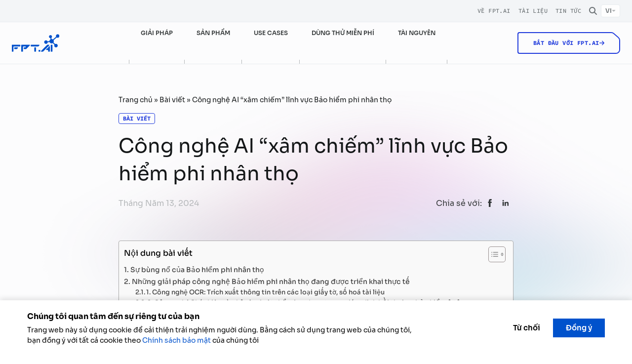

--- FILE ---
content_type: text/html; charset=UTF-8
request_url: https://fpt.ai/vi/bai-viet/cong-nghe-ai-xam-chiem-linh-vuc-bao-hiem-phi-nhan-tho/
body_size: 38469
content:
<!doctype html>
<html lang="vi" prefix="og: https://ogp.me/ns#">
<head>
<meta charset="utf-8">
<meta name="viewport" content="width=device-width, initial-scale=1">
<!-- Google Tag Manager -->
<script>(function(w,d,s,l,i){w[l]=w[l]||[];w[l].push({'gtm.start':
new Date().getTime(),event:'gtm.js'});var f=d.getElementsByTagName(s)[0],
j=d.createElement(s),dl=l!='dataLayer'?'&l='+l:'';j.defer=true;j.src=
'https://www.googletagmanager.com/gtm.js?id='+i+dl;f.parentNode.insertBefore(j,f);
})(window,document,'script','dataLayer','GTM-NJVWP3V');</script>
<!-- End Google Tag Manager -->
<meta name="google-site-verification" content="5i2cwrKfO7NPOlsMdRcSxHY_ymnOFha4xGpLejmmZg8" />
<style>img:is([sizes="auto" i], [sizes^="auto," i]) { contain-intrinsic-size: 3000px 1500px }</style>
<!-- Search Engine Optimization by Rank Math - https://rankmath.com/ -->
<title>Công Nghệ AI &quot;xâm Chiếm&quot; Lĩnh Vực Bảo Hiểm Phi Nhân Thọ - FPT AI</title>
<meta name="description" content="Công nghệ Insurtech đang thay đổi cách vận hành của ngành Bảo hiểm, đặc biệt là lĩnh vực Bảo hiểm phi nhân thọ. Nhiều doanh nghiệp bảo hiểm hàng đầu tại Việt"/>
<meta name="robots" content="follow, index, max-snippet:-1, max-video-preview:-1, max-image-preview:large"/>
<link rel="canonical" href="https://fpt.ai/vi/bai-viet/ung-dung-big-data-va-ai-trong-ngan-hang/" />
<meta property="og:locale" content="vi_VN" />
<meta property="og:type" content="article" />
<meta property="og:title" content="Công Nghệ AI &quot;xâm Chiếm&quot; Lĩnh Vực Bảo Hiểm Phi Nhân Thọ - FPT AI" />
<meta property="og:description" content="Công nghệ Insurtech đang thay đổi cách vận hành của ngành Bảo hiểm, đặc biệt là lĩnh vực Bảo hiểm phi nhân thọ. Nhiều doanh nghiệp bảo hiểm hàng đầu tại Việt" />
<meta property="og:url" content="https://fpt.ai/vi/bai-viet/ung-dung-big-data-va-ai-trong-ngan-hang/" />
<meta property="og:site_name" content="FPT AI" />
<meta property="article:section" content="Bài viết" />
<meta property="og:updated_time" content="2024-11-17T09:32:09+00:00" />
<meta property="og:image" content="https://fpt.ai/wp-content/uploads/2021/08/fpt-ai-c98.jpg" />
<meta property="og:image:secure_url" content="https://fpt.ai/wp-content/uploads/2021/08/fpt-ai-c98.jpg" />
<meta property="og:image:width" content="1170" />
<meta property="og:image:height" content="600" />
<meta property="og:image:alt" content="fpt-ai" />
<meta property="og:image:type" content="image/jpeg" />
<meta property="article:published_time" content="2024-05-13T06:36:53+00:00" />
<meta property="article:modified_time" content="2024-11-17T09:32:09+00:00" />
<meta name="twitter:card" content="summary" />
<meta name="twitter:title" content="Công Nghệ AI &quot;xâm Chiếm&quot; Lĩnh Vực Bảo Hiểm Phi Nhân Thọ - FPT AI" />
<meta name="twitter:description" content="Công nghệ Insurtech đang thay đổi cách vận hành của ngành Bảo hiểm, đặc biệt là lĩnh vực Bảo hiểm phi nhân thọ. Nhiều doanh nghiệp bảo hiểm hàng đầu tại Việt" />
<meta name="twitter:image" content="https://fpt.ai/wp-content/uploads/2021/08/fpt-ai-c98.jpg" />
<meta name="twitter:label1" content="Written by" />
<meta name="twitter:data1" content="admin" />
<meta name="twitter:label2" content="Time to read" />
<meta name="twitter:data2" content="8 minutes" />
<script type="application/ld+json" class="rank-math-schema">{"@context":"https://schema.org","@graph":[{"@type":"Organization","@id":"https://fpt.ai/#organization","name":"FPT AI","logo":{"@type":"ImageObject","@id":"https://fpt.ai/#logo","url":"https://fpt.ai/wp-content/uploads/2024/03/custom_logo.png","contentUrl":"https://fpt.ai/wp-content/uploads/2024/03/custom_logo.png","caption":"FPT AI","inLanguage":"vi"}},{"@type":"WebSite","@id":"https://fpt.ai/#website","url":"https://fpt.ai","name":"FPT AI","publisher":{"@id":"https://fpt.ai/#organization"},"inLanguage":"vi"},{"@type":"ImageObject","@id":"https://fpt.ai/wp-content/uploads/2021/08/fpt-ai-c98.jpg","url":"https://fpt.ai/wp-content/uploads/2021/08/fpt-ai-c98.jpg","width":"1170","height":"600","caption":"fpt-ai","inLanguage":"vi"},{"@type":"BreadcrumbList","@id":"https://fpt.ai/vi/bai-viet/ung-dung-big-data-va-ai-trong-ngan-hang/#breadcrumb","itemListElement":[{"@type":"ListItem","position":"1","item":{"@id":"https://fpt.ai/vi/","name":"Trang ch\u1ee7"}},{"@type":"ListItem","position":"2","item":{"@id":"https://fpt.ai/vi/tai-nguyen/bai-viet/","name":"B\u00e0i vi\u1ebft"}},{"@type":"ListItem","position":"3","item":{"@id":"https://fpt.ai/vi/bai-viet/cong-nghe-ai-xam-chiem-linh-vuc-bao-hiem-phi-nhan-tho/","name":"C\u00f4ng ngh\u1ec7 AI &#8220;x\u00e2m chi\u1ebfm&#8221; l\u0129nh v\u1ef1c B\u1ea3o hi\u1ec3m phi nh\u00e2n th\u1ecd"}}]},{"@type":"WebPage","@id":"https://fpt.ai/vi/bai-viet/ung-dung-big-data-va-ai-trong-ngan-hang/#webpage","url":"https://fpt.ai/vi/bai-viet/ung-dung-big-data-va-ai-trong-ngan-hang/","name":"C\u00f4ng Ngh\u1ec7 AI &quot;x\u00e2m Chi\u1ebfm&quot; L\u0129nh V\u1ef1c B\u1ea3o Hi\u1ec3m Phi Nh\u00e2n Th\u1ecd - FPT AI","datePublished":"2024-05-13T06:36:53+00:00","dateModified":"2024-11-17T09:32:09+00:00","isPartOf":{"@id":"https://fpt.ai/#website"},"primaryImageOfPage":{"@id":"https://fpt.ai/wp-content/uploads/2021/08/fpt-ai-c98.jpg"},"inLanguage":"vi","breadcrumb":{"@id":"https://fpt.ai/vi/bai-viet/ung-dung-big-data-va-ai-trong-ngan-hang/#breadcrumb"}},{"@type":"Person","@id":"https://fpt.ai/vi/author/admin/","name":"admin","url":"https://fpt.ai/vi/author/admin/","image":{"@type":"ImageObject","@id":"https://secure.gravatar.com/avatar/6efa7e5130a3727e13ea1cb4858f6e151dd5b2ca18271cb7498775f180c3eaba?s=96&amp;d=mm&amp;r=g","url":"https://secure.gravatar.com/avatar/6efa7e5130a3727e13ea1cb4858f6e151dd5b2ca18271cb7498775f180c3eaba?s=96&amp;d=mm&amp;r=g","caption":"admin","inLanguage":"vi"},"sameAs":["https://fpt.ai"],"worksFor":{"@id":"https://fpt.ai/#organization"}},{"@type":"BlogPosting","headline":"C\u00f4ng Ngh\u1ec7 AI &quot;x\u00e2m Chi\u1ebfm&quot; L\u0129nh V\u1ef1c B\u1ea3o Hi\u1ec3m Phi Nh\u00e2n Th\u1ecd - FPT AI","datePublished":"2024-05-13T06:36:53+00:00","dateModified":"2024-11-17T09:32:09+00:00","articleSection":"B\u00e0i vi\u1ebft","author":{"@id":"https://fpt.ai/vi/author/admin/","name":"admin"},"publisher":{"@id":"https://fpt.ai/#organization"},"description":"C\u00f4ng ngh\u1ec7 Insurtech \u0111ang thay \u0111\u1ed5i c\u00e1ch v\u1eadn h\u00e0nh c\u1ee7a ng\u00e0nh B\u1ea3o hi\u1ec3m, \u0111\u1eb7c bi\u1ec7t l\u00e0 l\u0129nh v\u1ef1c B\u1ea3o hi\u1ec3m phi nh\u00e2n th\u1ecd. Nhi\u1ec1u doanh nghi\u1ec7p b\u1ea3o hi\u1ec3m h\u00e0ng \u0111\u1ea7u t\u1ea1i Vi\u1ec7t","name":"C\u00f4ng Ngh\u1ec7 AI &quot;x\u00e2m Chi\u1ebfm&quot; L\u0129nh V\u1ef1c B\u1ea3o Hi\u1ec3m Phi Nh\u00e2n Th\u1ecd - FPT AI","@id":"https://fpt.ai/vi/bai-viet/ung-dung-big-data-va-ai-trong-ngan-hang/#richSnippet","isPartOf":{"@id":"https://fpt.ai/vi/bai-viet/ung-dung-big-data-va-ai-trong-ngan-hang/#webpage"},"image":{"@id":"https://fpt.ai/wp-content/uploads/2021/08/fpt-ai-c98.jpg"},"inLanguage":"vi","mainEntityOfPage":{"@id":"https://fpt.ai/vi/bai-viet/ung-dung-big-data-va-ai-trong-ngan-hang/#webpage"}}]}</script>
<!-- /Rank Math WordPress SEO plugin -->
<link rel="alternate" type="application/rss+xml" title="FPT AI &raquo; Công nghệ AI &#8220;xâm chiếm&#8221; lĩnh vực Bảo hiểm phi nhân thọ Dòng bình luận" href="https://fpt.ai/vi/bai-viet/cong-nghe-ai-xam-chiem-linh-vuc-bao-hiem-phi-nhan-tho/feed/" />
<script>
window._wpemojiSettings = {"baseUrl":"https:\/\/s.w.org\/images\/core\/emoji\/16.0.1\/72x72\/","ext":".png","svgUrl":"https:\/\/s.w.org\/images\/core\/emoji\/16.0.1\/svg\/","svgExt":".svg","source":{"concatemoji":"https:\/\/fpt.ai\/wp-includes\/js\/wp-emoji-release.min.js"}};
/*! This file is auto-generated */
!function(s,n){var o,i,e;function c(e){try{var t={supportTests:e,timestamp:(new Date).valueOf()};sessionStorage.setItem(o,JSON.stringify(t))}catch(e){}}function p(e,t,n){e.clearRect(0,0,e.canvas.width,e.canvas.height),e.fillText(t,0,0);var t=new Uint32Array(e.getImageData(0,0,e.canvas.width,e.canvas.height).data),a=(e.clearRect(0,0,e.canvas.width,e.canvas.height),e.fillText(n,0,0),new Uint32Array(e.getImageData(0,0,e.canvas.width,e.canvas.height).data));return t.every(function(e,t){return e===a[t]})}function u(e,t){e.clearRect(0,0,e.canvas.width,e.canvas.height),e.fillText(t,0,0);for(var n=e.getImageData(16,16,1,1),a=0;a<n.data.length;a++)if(0!==n.data[a])return!1;return!0}function f(e,t,n,a){switch(t){case"flag":return n(e,"\ud83c\udff3\ufe0f\u200d\u26a7\ufe0f","\ud83c\udff3\ufe0f\u200b\u26a7\ufe0f")?!1:!n(e,"\ud83c\udde8\ud83c\uddf6","\ud83c\udde8\u200b\ud83c\uddf6")&&!n(e,"\ud83c\udff4\udb40\udc67\udb40\udc62\udb40\udc65\udb40\udc6e\udb40\udc67\udb40\udc7f","\ud83c\udff4\u200b\udb40\udc67\u200b\udb40\udc62\u200b\udb40\udc65\u200b\udb40\udc6e\u200b\udb40\udc67\u200b\udb40\udc7f");case"emoji":return!a(e,"\ud83e\udedf")}return!1}function g(e,t,n,a){var r="undefined"!=typeof WorkerGlobalScope&&self instanceof WorkerGlobalScope?new OffscreenCanvas(300,150):s.createElement("canvas"),o=r.getContext("2d",{willReadFrequently:!0}),i=(o.textBaseline="top",o.font="600 32px Arial",{});return e.forEach(function(e){i[e]=t(o,e,n,a)}),i}function t(e){var t=s.createElement("script");t.src=e,t.defer=!0,s.head.appendChild(t)}"undefined"!=typeof Promise&&(o="wpEmojiSettingsSupports",i=["flag","emoji"],n.supports={everything:!0,everythingExceptFlag:!0},e=new Promise(function(e){s.addEventListener("DOMContentLoaded",e,{once:!0})}),new Promise(function(t){var n=function(){try{var e=JSON.parse(sessionStorage.getItem(o));if("object"==typeof e&&"number"==typeof e.timestamp&&(new Date).valueOf()<e.timestamp+604800&&"object"==typeof e.supportTests)return e.supportTests}catch(e){}return null}();if(!n){if("undefined"!=typeof Worker&&"undefined"!=typeof OffscreenCanvas&&"undefined"!=typeof URL&&URL.createObjectURL&&"undefined"!=typeof Blob)try{var e="postMessage("+g.toString()+"("+[JSON.stringify(i),f.toString(),p.toString(),u.toString()].join(",")+"));",a=new Blob([e],{type:"text/javascript"}),r=new Worker(URL.createObjectURL(a),{name:"wpTestEmojiSupports"});return void(r.onmessage=function(e){c(n=e.data),r.terminate(),t(n)})}catch(e){}c(n=g(i,f,p,u))}t(n)}).then(function(e){for(var t in e)n.supports[t]=e[t],n.supports.everything=n.supports.everything&&n.supports[t],"flag"!==t&&(n.supports.everythingExceptFlag=n.supports.everythingExceptFlag&&n.supports[t]);n.supports.everythingExceptFlag=n.supports.everythingExceptFlag&&!n.supports.flag,n.DOMReady=!1,n.readyCallback=function(){n.DOMReady=!0}}).then(function(){return e}).then(function(){var e;n.supports.everything||(n.readyCallback(),(e=n.source||{}).concatemoji?t(e.concatemoji):e.wpemoji&&e.twemoji&&(t(e.twemoji),t(e.wpemoji)))}))}((window,document),window._wpemojiSettings);
</script>
<style id='wp-emoji-styles-inline-css'>
img.wp-smiley, img.emoji {
display: inline !important;
border: none !important;
box-shadow: none !important;
height: 1em !important;
width: 1em !important;
margin: 0 0.07em !important;
vertical-align: -0.1em !important;
background: none !important;
padding: 0 !important;
}
</style>
<link rel='stylesheet' id='wp-block-library-css' href='//fpt.ai/wp-content/cache/wpfc-minified/fty4ol6j/bpzen.css' media='all' />
<style id='global-styles-inline-css'>
:root{--wp--preset--aspect-ratio--square: 1;--wp--preset--aspect-ratio--4-3: 4/3;--wp--preset--aspect-ratio--3-4: 3/4;--wp--preset--aspect-ratio--3-2: 3/2;--wp--preset--aspect-ratio--2-3: 2/3;--wp--preset--aspect-ratio--16-9: 16/9;--wp--preset--aspect-ratio--9-16: 9/16;--wp--preset--color--black: #000000;--wp--preset--color--cyan-bluish-gray: #abb8c3;--wp--preset--color--white: #ffffff;--wp--preset--color--pale-pink: #f78da7;--wp--preset--color--vivid-red: #cf2e2e;--wp--preset--color--luminous-vivid-orange: #ff6900;--wp--preset--color--luminous-vivid-amber: #fcb900;--wp--preset--color--light-green-cyan: #7bdcb5;--wp--preset--color--vivid-green-cyan: #00d084;--wp--preset--color--pale-cyan-blue: #8ed1fc;--wp--preset--color--vivid-cyan-blue: #0693e3;--wp--preset--color--vivid-purple: #9b51e0;--wp--preset--color--light: #fcfcfd;--wp--preset--color--dark: #1f2b7f;--wp--preset--color--filled: #425b98;--wp--preset--color--supportive-red: #e4544c;--wp--preset--color--neutrals-3: #353945;--wp--preset--color--neutrals-6: #e6e8ec;--wp--preset--color--neutral-1: #fefefe;--wp--preset--color--neutral-2: #f3f5f7;--wp--preset--color--neutral-3: #e8ecef;--wp--preset--color--neutral-4: #b4b7b9;--wp--preset--color--neutral-5: #6c7275;--wp--preset--color--neutral-6: #343839;--wp--preset--color--neutral-7: #141718;--wp--preset--color--primary-1: #3772ff;--wp--preset--color--primary-5: #0052cc0d;--wp--preset--color--primary-10: #0052cc1a;--wp--preset--color--primary-50: #6684d1;--wp--preset--color--primary-100: #203bdc;--wp--preset--color--yellow-1: #e9d2af;--wp--preset--color--yellow-2: #e4b367;--wp--preset--color--blue: #13327e;--wp--preset--color--green: #45b26b;--wp--preset--color--purple: #9757d7;--wp--preset--color--red: #e4544c;--wp--preset--color--gray: #b1b5c8;--wp--preset--color--inherit: inherit;--wp--preset--gradient--vivid-cyan-blue-to-vivid-purple: linear-gradient(135deg,rgba(6,147,227,1) 0%,rgb(155,81,224) 100%);--wp--preset--gradient--light-green-cyan-to-vivid-green-cyan: linear-gradient(135deg,rgb(122,220,180) 0%,rgb(0,208,130) 100%);--wp--preset--gradient--luminous-vivid-amber-to-luminous-vivid-orange: linear-gradient(135deg,rgba(252,185,0,1) 0%,rgba(255,105,0,1) 100%);--wp--preset--gradient--luminous-vivid-orange-to-vivid-red: linear-gradient(135deg,rgba(255,105,0,1) 0%,rgb(207,46,46) 100%);--wp--preset--gradient--very-light-gray-to-cyan-bluish-gray: linear-gradient(135deg,rgb(238,238,238) 0%,rgb(169,184,195) 100%);--wp--preset--gradient--cool-to-warm-spectrum: linear-gradient(135deg,rgb(74,234,220) 0%,rgb(151,120,209) 20%,rgb(207,42,186) 40%,rgb(238,44,130) 60%,rgb(251,105,98) 80%,rgb(254,248,76) 100%);--wp--preset--gradient--blush-light-purple: linear-gradient(135deg,rgb(255,206,236) 0%,rgb(152,150,240) 100%);--wp--preset--gradient--blush-bordeaux: linear-gradient(135deg,rgb(254,205,165) 0%,rgb(254,45,45) 50%,rgb(107,0,62) 100%);--wp--preset--gradient--luminous-dusk: linear-gradient(135deg,rgb(255,203,112) 0%,rgb(199,81,192) 50%,rgb(65,88,208) 100%);--wp--preset--gradient--pale-ocean: linear-gradient(135deg,rgb(255,245,203) 0%,rgb(182,227,212) 50%,rgb(51,167,181) 100%);--wp--preset--gradient--electric-grass: linear-gradient(135deg,rgb(202,248,128) 0%,rgb(113,206,126) 100%);--wp--preset--gradient--midnight: linear-gradient(135deg,rgb(2,3,129) 0%,rgb(40,116,252) 100%);--wp--preset--font-size--small: 13px;--wp--preset--font-size--medium: 20px;--wp--preset--font-size--large: 36px;--wp--preset--font-size--x-large: 42px;--wp--preset--font-size--heading-hero: 3.75rem;--wp--preset--font-size--heading-hero-mb: 2rem;--wp--preset--font-size--heading-h-1: 2.5rem;--wp--preset--font-size--heading-h-1-mb: 36px;--wp--preset--font-size--heading-h-2: 2.2rem;--wp--preset--font-size--heading-h-2-mb: 28px ;--wp--preset--font-size--heading-h-3: 2.5rem;--wp--preset--font-size--heading-h-4: 1.5rem;--wp--preset--font-size--heading-h-4-mb: 20px;--wp--preset--font-size--heading-h-5: 1.375rem;--wp--preset--font-size--heading-h-5-mb: 18px;--wp--preset--font-size--heading-h-6: 1rem;--wp--preset--font-size--heading-h-7: 36px;--wp--preset--font-size--body-b-1: 1.25rem;--wp--preset--font-size--body-b-2: 1rem;--wp--preset--font-size--body-b-3: 0.875rem;--wp--preset--font-size--body-special-character: 0.75rem;--wp--preset--font-size--menu: 0.75rem;--wp--preset--font-size--button-s: 0.75rem;--wp--preset--font-size--button-m: 0.875rem;--wp--preset--font-size--button-l: 1rem;--wp--preset--font-size--tag-m: 0.75rem;--wp--preset--font-size--tag-l: 0.875rem;--wp--preset--font-family--sans: Sora, sans-serif;--wp--preset--font-family--source-sans-pro: Source Code Pro, sans-serif;--wp--preset--spacing--20: 0.44rem;--wp--preset--spacing--30: 0.67rem;--wp--preset--spacing--40: 1rem;--wp--preset--spacing--50: 1.5rem;--wp--preset--spacing--60: 2.25rem;--wp--preset--spacing--70: 3.38rem;--wp--preset--spacing--80: 5.06rem;--wp--preset--shadow--natural: 6px 6px 9px rgba(0, 0, 0, 0.2);--wp--preset--shadow--deep: 12px 12px 50px rgba(0, 0, 0, 0.4);--wp--preset--shadow--sharp: 6px 6px 0px rgba(0, 0, 0, 0.2);--wp--preset--shadow--outlined: 6px 6px 0px -3px rgba(255, 255, 255, 1), 6px 6px rgba(0, 0, 0, 1);--wp--preset--shadow--crisp: 6px 6px 0px rgba(0, 0, 0, 1);}:where(body) { margin: 0; }.wp-site-blocks > .alignleft { float: left; margin-right: 2em; }.wp-site-blocks > .alignright { float: right; margin-left: 2em; }.wp-site-blocks > .aligncenter { justify-content: center; margin-left: auto; margin-right: auto; }:where(.is-layout-flex){gap: 0.5em;}:where(.is-layout-grid){gap: 0.5em;}.is-layout-flow > .alignleft{float: left;margin-inline-start: 0;margin-inline-end: 2em;}.is-layout-flow > .alignright{float: right;margin-inline-start: 2em;margin-inline-end: 0;}.is-layout-flow > .aligncenter{margin-left: auto !important;margin-right: auto !important;}.is-layout-constrained > .alignleft{float: left;margin-inline-start: 0;margin-inline-end: 2em;}.is-layout-constrained > .alignright{float: right;margin-inline-start: 2em;margin-inline-end: 0;}.is-layout-constrained > .aligncenter{margin-left: auto !important;margin-right: auto !important;}.is-layout-constrained > :where(:not(.alignleft):not(.alignright):not(.alignfull)){margin-left: auto !important;margin-right: auto !important;}body .is-layout-flex{display: flex;}.is-layout-flex{flex-wrap: wrap;align-items: center;}.is-layout-flex > :is(*, div){margin: 0;}body .is-layout-grid{display: grid;}.is-layout-grid > :is(*, div){margin: 0;}body{padding-top: 0px;padding-right: 0px;padding-bottom: 0px;padding-left: 0px;}a:where(:not(.wp-element-button)){text-decoration: underline;}:root :where(.wp-element-button, .wp-block-button__link){background-color: #32373c;border-width: 0;color: #fff;font-family: inherit;font-size: inherit;line-height: inherit;padding: calc(0.667em + 2px) calc(1.333em + 2px);text-decoration: none;}.has-black-color{color: var(--wp--preset--color--black) !important;}.has-cyan-bluish-gray-color{color: var(--wp--preset--color--cyan-bluish-gray) !important;}.has-white-color{color: var(--wp--preset--color--white) !important;}.has-pale-pink-color{color: var(--wp--preset--color--pale-pink) !important;}.has-vivid-red-color{color: var(--wp--preset--color--vivid-red) !important;}.has-luminous-vivid-orange-color{color: var(--wp--preset--color--luminous-vivid-orange) !important;}.has-luminous-vivid-amber-color{color: var(--wp--preset--color--luminous-vivid-amber) !important;}.has-light-green-cyan-color{color: var(--wp--preset--color--light-green-cyan) !important;}.has-vivid-green-cyan-color{color: var(--wp--preset--color--vivid-green-cyan) !important;}.has-pale-cyan-blue-color{color: var(--wp--preset--color--pale-cyan-blue) !important;}.has-vivid-cyan-blue-color{color: var(--wp--preset--color--vivid-cyan-blue) !important;}.has-vivid-purple-color{color: var(--wp--preset--color--vivid-purple) !important;}.has-light-color{color: var(--wp--preset--color--light) !important;}.has-dark-color{color: var(--wp--preset--color--dark) !important;}.has-filled-color{color: var(--wp--preset--color--filled) !important;}.has-supportive-red-color{color: var(--wp--preset--color--supportive-red) !important;}.has-neutrals-3-color{color: var(--wp--preset--color--neutrals-3) !important;}.has-neutrals-6-color{color: var(--wp--preset--color--neutrals-6) !important;}.has-neutral-1-color{color: var(--wp--preset--color--neutral-1) !important;}.has-neutral-2-color{color: var(--wp--preset--color--neutral-2) !important;}.has-neutral-3-color{color: var(--wp--preset--color--neutral-3) !important;}.has-neutral-4-color{color: var(--wp--preset--color--neutral-4) !important;}.has-neutral-5-color{color: var(--wp--preset--color--neutral-5) !important;}.has-neutral-6-color{color: var(--wp--preset--color--neutral-6) !important;}.has-neutral-7-color{color: var(--wp--preset--color--neutral-7) !important;}.has-primary-1-color{color: var(--wp--preset--color--primary-1) !important;}.has-primary-5-color{color: var(--wp--preset--color--primary-5) !important;}.has-primary-10-color{color: var(--wp--preset--color--primary-10) !important;}.has-primary-50-color{color: var(--wp--preset--color--primary-50) !important;}.has-primary-100-color{color: var(--wp--preset--color--primary-100) !important;}.has-yellow-1-color{color: var(--wp--preset--color--yellow-1) !important;}.has-yellow-2-color{color: var(--wp--preset--color--yellow-2) !important;}.has-blue-color{color: var(--wp--preset--color--blue) !important;}.has-green-color{color: var(--wp--preset--color--green) !important;}.has-purple-color{color: var(--wp--preset--color--purple) !important;}.has-red-color{color: var(--wp--preset--color--red) !important;}.has-gray-color{color: var(--wp--preset--color--gray) !important;}.has-inherit-color{color: var(--wp--preset--color--inherit) !important;}.has-black-background-color{background-color: var(--wp--preset--color--black) !important;}.has-cyan-bluish-gray-background-color{background-color: var(--wp--preset--color--cyan-bluish-gray) !important;}.has-white-background-color{background-color: var(--wp--preset--color--white) !important;}.has-pale-pink-background-color{background-color: var(--wp--preset--color--pale-pink) !important;}.has-vivid-red-background-color{background-color: var(--wp--preset--color--vivid-red) !important;}.has-luminous-vivid-orange-background-color{background-color: var(--wp--preset--color--luminous-vivid-orange) !important;}.has-luminous-vivid-amber-background-color{background-color: var(--wp--preset--color--luminous-vivid-amber) !important;}.has-light-green-cyan-background-color{background-color: var(--wp--preset--color--light-green-cyan) !important;}.has-vivid-green-cyan-background-color{background-color: var(--wp--preset--color--vivid-green-cyan) !important;}.has-pale-cyan-blue-background-color{background-color: var(--wp--preset--color--pale-cyan-blue) !important;}.has-vivid-cyan-blue-background-color{background-color: var(--wp--preset--color--vivid-cyan-blue) !important;}.has-vivid-purple-background-color{background-color: var(--wp--preset--color--vivid-purple) !important;}.has-light-background-color{background-color: var(--wp--preset--color--light) !important;}.has-dark-background-color{background-color: var(--wp--preset--color--dark) !important;}.has-filled-background-color{background-color: var(--wp--preset--color--filled) !important;}.has-supportive-red-background-color{background-color: var(--wp--preset--color--supportive-red) !important;}.has-neutrals-3-background-color{background-color: var(--wp--preset--color--neutrals-3) !important;}.has-neutrals-6-background-color{background-color: var(--wp--preset--color--neutrals-6) !important;}.has-neutral-1-background-color{background-color: var(--wp--preset--color--neutral-1) !important;}.has-neutral-2-background-color{background-color: var(--wp--preset--color--neutral-2) !important;}.has-neutral-3-background-color{background-color: var(--wp--preset--color--neutral-3) !important;}.has-neutral-4-background-color{background-color: var(--wp--preset--color--neutral-4) !important;}.has-neutral-5-background-color{background-color: var(--wp--preset--color--neutral-5) !important;}.has-neutral-6-background-color{background-color: var(--wp--preset--color--neutral-6) !important;}.has-neutral-7-background-color{background-color: var(--wp--preset--color--neutral-7) !important;}.has-primary-1-background-color{background-color: var(--wp--preset--color--primary-1) !important;}.has-primary-5-background-color{background-color: var(--wp--preset--color--primary-5) !important;}.has-primary-10-background-color{background-color: var(--wp--preset--color--primary-10) !important;}.has-primary-50-background-color{background-color: var(--wp--preset--color--primary-50) !important;}.has-primary-100-background-color{background-color: var(--wp--preset--color--primary-100) !important;}.has-yellow-1-background-color{background-color: var(--wp--preset--color--yellow-1) !important;}.has-yellow-2-background-color{background-color: var(--wp--preset--color--yellow-2) !important;}.has-blue-background-color{background-color: var(--wp--preset--color--blue) !important;}.has-green-background-color{background-color: var(--wp--preset--color--green) !important;}.has-purple-background-color{background-color: var(--wp--preset--color--purple) !important;}.has-red-background-color{background-color: var(--wp--preset--color--red) !important;}.has-gray-background-color{background-color: var(--wp--preset--color--gray) !important;}.has-inherit-background-color{background-color: var(--wp--preset--color--inherit) !important;}.has-black-border-color{border-color: var(--wp--preset--color--black) !important;}.has-cyan-bluish-gray-border-color{border-color: var(--wp--preset--color--cyan-bluish-gray) !important;}.has-white-border-color{border-color: var(--wp--preset--color--white) !important;}.has-pale-pink-border-color{border-color: var(--wp--preset--color--pale-pink) !important;}.has-vivid-red-border-color{border-color: var(--wp--preset--color--vivid-red) !important;}.has-luminous-vivid-orange-border-color{border-color: var(--wp--preset--color--luminous-vivid-orange) !important;}.has-luminous-vivid-amber-border-color{border-color: var(--wp--preset--color--luminous-vivid-amber) !important;}.has-light-green-cyan-border-color{border-color: var(--wp--preset--color--light-green-cyan) !important;}.has-vivid-green-cyan-border-color{border-color: var(--wp--preset--color--vivid-green-cyan) !important;}.has-pale-cyan-blue-border-color{border-color: var(--wp--preset--color--pale-cyan-blue) !important;}.has-vivid-cyan-blue-border-color{border-color: var(--wp--preset--color--vivid-cyan-blue) !important;}.has-vivid-purple-border-color{border-color: var(--wp--preset--color--vivid-purple) !important;}.has-light-border-color{border-color: var(--wp--preset--color--light) !important;}.has-dark-border-color{border-color: var(--wp--preset--color--dark) !important;}.has-filled-border-color{border-color: var(--wp--preset--color--filled) !important;}.has-supportive-red-border-color{border-color: var(--wp--preset--color--supportive-red) !important;}.has-neutrals-3-border-color{border-color: var(--wp--preset--color--neutrals-3) !important;}.has-neutrals-6-border-color{border-color: var(--wp--preset--color--neutrals-6) !important;}.has-neutral-1-border-color{border-color: var(--wp--preset--color--neutral-1) !important;}.has-neutral-2-border-color{border-color: var(--wp--preset--color--neutral-2) !important;}.has-neutral-3-border-color{border-color: var(--wp--preset--color--neutral-3) !important;}.has-neutral-4-border-color{border-color: var(--wp--preset--color--neutral-4) !important;}.has-neutral-5-border-color{border-color: var(--wp--preset--color--neutral-5) !important;}.has-neutral-6-border-color{border-color: var(--wp--preset--color--neutral-6) !important;}.has-neutral-7-border-color{border-color: var(--wp--preset--color--neutral-7) !important;}.has-primary-1-border-color{border-color: var(--wp--preset--color--primary-1) !important;}.has-primary-5-border-color{border-color: var(--wp--preset--color--primary-5) !important;}.has-primary-10-border-color{border-color: var(--wp--preset--color--primary-10) !important;}.has-primary-50-border-color{border-color: var(--wp--preset--color--primary-50) !important;}.has-primary-100-border-color{border-color: var(--wp--preset--color--primary-100) !important;}.has-yellow-1-border-color{border-color: var(--wp--preset--color--yellow-1) !important;}.has-yellow-2-border-color{border-color: var(--wp--preset--color--yellow-2) !important;}.has-blue-border-color{border-color: var(--wp--preset--color--blue) !important;}.has-green-border-color{border-color: var(--wp--preset--color--green) !important;}.has-purple-border-color{border-color: var(--wp--preset--color--purple) !important;}.has-red-border-color{border-color: var(--wp--preset--color--red) !important;}.has-gray-border-color{border-color: var(--wp--preset--color--gray) !important;}.has-inherit-border-color{border-color: var(--wp--preset--color--inherit) !important;}.has-vivid-cyan-blue-to-vivid-purple-gradient-background{background: var(--wp--preset--gradient--vivid-cyan-blue-to-vivid-purple) !important;}.has-light-green-cyan-to-vivid-green-cyan-gradient-background{background: var(--wp--preset--gradient--light-green-cyan-to-vivid-green-cyan) !important;}.has-luminous-vivid-amber-to-luminous-vivid-orange-gradient-background{background: var(--wp--preset--gradient--luminous-vivid-amber-to-luminous-vivid-orange) !important;}.has-luminous-vivid-orange-to-vivid-red-gradient-background{background: var(--wp--preset--gradient--luminous-vivid-orange-to-vivid-red) !important;}.has-very-light-gray-to-cyan-bluish-gray-gradient-background{background: var(--wp--preset--gradient--very-light-gray-to-cyan-bluish-gray) !important;}.has-cool-to-warm-spectrum-gradient-background{background: var(--wp--preset--gradient--cool-to-warm-spectrum) !important;}.has-blush-light-purple-gradient-background{background: var(--wp--preset--gradient--blush-light-purple) !important;}.has-blush-bordeaux-gradient-background{background: var(--wp--preset--gradient--blush-bordeaux) !important;}.has-luminous-dusk-gradient-background{background: var(--wp--preset--gradient--luminous-dusk) !important;}.has-pale-ocean-gradient-background{background: var(--wp--preset--gradient--pale-ocean) !important;}.has-electric-grass-gradient-background{background: var(--wp--preset--gradient--electric-grass) !important;}.has-midnight-gradient-background{background: var(--wp--preset--gradient--midnight) !important;}.has-small-font-size{font-size: var(--wp--preset--font-size--small) !important;}.has-medium-font-size{font-size: var(--wp--preset--font-size--medium) !important;}.has-large-font-size{font-size: var(--wp--preset--font-size--large) !important;}.has-x-large-font-size{font-size: var(--wp--preset--font-size--x-large) !important;}.has-heading-hero-font-size{font-size: var(--wp--preset--font-size--heading-hero) !important;}.has-heading-hero-mb-font-size{font-size: var(--wp--preset--font-size--heading-hero-mb) !important;}.has-heading-h-1-font-size{font-size: var(--wp--preset--font-size--heading-h-1) !important;}.has-heading-h-1-mb-font-size{font-size: var(--wp--preset--font-size--heading-h-1-mb) !important;}.has-heading-h-2-font-size{font-size: var(--wp--preset--font-size--heading-h-2) !important;}.has-heading-h-2-mb-font-size{font-size: var(--wp--preset--font-size--heading-h-2-mb) !important;}.has-heading-h-3-font-size{font-size: var(--wp--preset--font-size--heading-h-3) !important;}.has-heading-h-4-font-size{font-size: var(--wp--preset--font-size--heading-h-4) !important;}.has-heading-h-4-mb-font-size{font-size: var(--wp--preset--font-size--heading-h-4-mb) !important;}.has-heading-h-5-font-size{font-size: var(--wp--preset--font-size--heading-h-5) !important;}.has-heading-h-5-mb-font-size{font-size: var(--wp--preset--font-size--heading-h-5-mb) !important;}.has-heading-h-6-font-size{font-size: var(--wp--preset--font-size--heading-h-6) !important;}.has-heading-h-7-font-size{font-size: var(--wp--preset--font-size--heading-h-7) !important;}.has-body-b-1-font-size{font-size: var(--wp--preset--font-size--body-b-1) !important;}.has-body-b-2-font-size{font-size: var(--wp--preset--font-size--body-b-2) !important;}.has-body-b-3-font-size{font-size: var(--wp--preset--font-size--body-b-3) !important;}.has-body-special-character-font-size{font-size: var(--wp--preset--font-size--body-special-character) !important;}.has-menu-font-size{font-size: var(--wp--preset--font-size--menu) !important;}.has-button-s-font-size{font-size: var(--wp--preset--font-size--button-s) !important;}.has-button-m-font-size{font-size: var(--wp--preset--font-size--button-m) !important;}.has-button-l-font-size{font-size: var(--wp--preset--font-size--button-l) !important;}.has-tag-m-font-size{font-size: var(--wp--preset--font-size--tag-m) !important;}.has-tag-l-font-size{font-size: var(--wp--preset--font-size--tag-l) !important;}.has-sans-font-family{font-family: var(--wp--preset--font-family--sans) !important;}.has-source-sans-pro-font-family{font-family: var(--wp--preset--font-family--source-sans-pro) !important;}
:where(.wp-block-post-template.is-layout-flex){gap: 1.25em;}:where(.wp-block-post-template.is-layout-grid){gap: 1.25em;}
:where(.wp-block-columns.is-layout-flex){gap: 2em;}:where(.wp-block-columns.is-layout-grid){gap: 2em;}
:root :where(.wp-block-pullquote){font-size: 1.5em;line-height: 1.6;}
</style>
<link rel='stylesheet' id='contact-form-7-css' href='//fpt.ai/wp-content/cache/wpfc-minified/g2qvqxp0/bpzen.css' media='all' />
<link rel='stylesheet' id='scb-style-css' href='//fpt.ai/wp-content/cache/wpfc-minified/qw3uc7rh/bpzen.css' media='all' />
<link rel='stylesheet' id='fci-tts-style-css' href='//fpt.ai/wp-content/cache/wpfc-minified/f1px8izk/bpzen.css' media='all' />
<link rel='stylesheet' id='ez-toc-css' href='//fpt.ai/wp-content/cache/wpfc-minified/qx2apaur/bpzeo.css' media='all' />
<style id='ez-toc-inline-css'>
div#ez-toc-container .ez-toc-title {font-size: 100%;}div#ez-toc-container .ez-toc-title {font-weight: 500;}div#ez-toc-container ul li , div#ez-toc-container ul li a {font-size: 95%;}div#ez-toc-container ul li , div#ez-toc-container ul li a {font-weight: 500;}div#ez-toc-container nav ul ul li {font-size: 90%;}div#ez-toc-container {width: 100%;}
.ez-toc-container-direction {direction: ltr;}.ez-toc-counter ul{counter-reset: item ;}.ez-toc-counter nav ul li a::before {content: counters(item, '.', decimal) '. ';display: inline-block;counter-increment: item;flex-grow: 0;flex-shrink: 0;margin-right: .2em; float: left; }.ez-toc-widget-direction {direction: ltr;}.ez-toc-widget-container ul{counter-reset: item ;}.ez-toc-widget-container nav ul li a::before {content: counters(item, '.', decimal) '. ';display: inline-block;counter-increment: item;flex-grow: 0;flex-shrink: 0;margin-right: .2em; float: left; }
</style>
<link rel='stylesheet' id='app/0-css' href='//fpt.ai/wp-content/cache/wpfc-minified/qw06hgyx/bpzen.css' media='all' />
<script src="https://fpt.ai/wp-includes/js/jquery/jquery.min.js" id="jquery-core-js"></script>
<script src="https://fpt.ai/wp-includes/js/jquery/jquery-migrate.min.js" id="jquery-migrate-js"></script>
<link rel="https://api.w.org/" href="https://fpt.ai/wp-json/" /><link rel="alternate" title="JSON" type="application/json" href="https://fpt.ai/wp-json/wp/v2/posts/8481" /><link rel="EditURI" type="application/rsd+xml" title="RSD" href="https://fpt.ai/xmlrpc.php?rsd" />
<link rel='shortlink' href='https://fpt.ai/?p=8481' />
<link rel="alternate" title="oNhúng (JSON)" type="application/json+oembed" href="https://fpt.ai/wp-json/oembed/1.0/embed?url=https%3A%2F%2Ffpt.ai%2Fvi%2Fbai-viet%2Fcong-nghe-ai-xam-chiem-linh-vuc-bao-hiem-phi-nhan-tho%2F" />
<link rel="alternate" title="oNhúng (XML)" type="text/xml+oembed" href="https://fpt.ai/wp-json/oembed/1.0/embed?url=https%3A%2F%2Ffpt.ai%2Fvi%2Fbai-viet%2Fcong-nghe-ai-xam-chiem-linh-vuc-bao-hiem-phi-nhan-tho%2F&#038;format=xml" />
<link rel="icon" type="image/png" href="https://fpt.ai/wp-content/uploads/2024/04/Favicon-fpt-ai.png">    <style type="text/css">
@font-face {
font-family: 'Sora';
src: url('https://fpt.ai/wp-content/themes/fpt-ai/fonts/Sora-Thin.eot');
src: local('Sora Thin'), local('Sora-Thin'),
/*url('*//*') format('embedded-opentype'),*/
/*url('*//*') format('woff2'),*/
/*url('*//*') format('woff'),*/
/*url('*//*') format('truetype');*/
url('https://fpt.ai/wp-content/themes/fpt-ai/public/fonts/SVN-Sora-Thin.otf') format('opentype');
font-weight: 200;
font-style: normal;
font-display: swap;
}
@font-face {
font-family: 'Sora';
src: url('https://fpt.ai/wp-content/themes/fpt-ai/fonts/Sora-ExtraLight.eot');
src: local('Sora ExtraLight'), local('Sora-ExtraLight'),
/*url('*//*') format('embedded-opentype'),*/
/*url('*//*') format('woff2'),*/
/*url('*//*') format('woff'),*/
/*url('*//*') format('truetype');*/
url('https://fpt.ai/wp-content/themes/fpt-ai/public/fonts/SVN-Sora-ExtraLight.otf') format('opentype');
font-weight: 300;
font-style: normal;
font-display: swap;
}
@font-face {
font-family: 'Sora';
src: url('https://fpt.ai/wp-content/themes/fpt-ai/fonts/Sora-Regular.eot');
src: local('Sora Regular'), local('Sora-Regular'),
/*url('*//*') format('embedded-opentype'),*/
/*url('*//*') format('woff2'),*/
/*url('*//*') format('woff'),*/
/*url('*//*') format('truetype');*/
url('https://fpt.ai/wp-content/themes/fpt-ai/public/fonts/SVN-Sora-Regular.otf') format('opentype');
font-weight: normal;
font-style: normal;
font-display: swap;
}
@font-face {
font-family: 'Sora';
src: url('https://fpt.ai/wp-content/themes/fpt-ai/fonts/Sora-Medium.eot');
src: local('Sora Medium'), local('Sora-Medium'),
url('https://fpt.ai/wp-content/themes/fpt-ai/public/fonts/Sora-Medium.eot?#iefix') format('embedded-opentype'),
url('https://fpt.ai/wp-content/themes/fpt-ai/public/fonts/Sora-Medium.35dbed.woff2') format('woff2'),
url('https://fpt.ai/wp-content/themes/fpt-ai/public/fonts/Sora-Medium.e388bc.woff') format('woff'),
url('https://fpt.ai/wp-content/themes/fpt-ai/public/fonts/Sora-Medium.93354a.ttf') format('truetype');
font-weight: 500;
font-style: normal;
font-display: swap;
}
@font-face {
font-family: 'Sora';
src: url('https://fpt.ai/wp-content/themes/fpt-ai/fonts/Sora-SemiBold.eot');
src: local('Sora SemiBold'), local('Sora-SemiBold'),
/*url('*//*') format('embedded-opentype'),*/
/*url('*//*') format('woff2'),*/
/*url('*//*') format('woff'),*/
/*url('*//*') format('truetype');*/
url('https://fpt.ai/wp-content/themes/fpt-ai/public/fonts/SVN-Sora-SemiBold.otf') format('opentype');
font-weight: 600;
font-style: normal;
font-display: swap;
}
@font-face {
font-family: 'Sora';
src: url('https://fpt.ai/wp-content/themes/fpt-ai/fonts/Sora-Bold.eot');
src: local('Sora Bold'), local('Sora-Bold'),
/*url('*//*') format('embedded-opentype'),*/
/*url('*//*') format('woff2'),*/
/*url('*//*') format('woff'),*/
/*url('*//*') format('truetype');*/
url('https://fpt.ai/wp-content/themes/fpt-ai/public/fonts/SVN-Sora-Bold.otf') format('opentype');
font-weight: 700;
font-style: normal;
font-display: swap;
}
@font-face {
font-family: 'Sora';
src: url('https://fpt.ai/wp-content/themes/fpt-ai/fonts/Sora-ExtraBold.eot');
src: local('Sora ExtraBold'), local('Sora-ExtraBold'),
/*url('*//*') format('embedded-opentype'),*/
/*url('*//*') format('woff2'),*/
/*url('*//*') format('woff'),*/
/*url('*//*') format('truetype');*/
url('https://fpt.ai/wp-content/themes/fpt-ai/public/fonts/SVN-Sora-ExtraBold.otf') format('opentype');
font-weight: 900;
font-style: normal;
font-display: swap;
}
@font-face {
font-family: 'Source Code Pro';
src: url('https://fpt.ai/wp-content/themes/fpt-ai/public/fonts/SourceCodePro-Medium.8b774a.eot');
src: local('Source Code Pro'), local('SourceCodePro-Medium'),
url('https://fpt.ai/wp-content/themes/fpt-ai/public/fonts/SourceCodePro-Medium.8b774a.eot?#iefix') format('embedded-opentype'),
url('https://fpt.ai/wp-content/themes/fpt-ai/public/fonts/SourceCodePro-Medium.59f698.woff2') format('woff2'),
url('https://fpt.ai/wp-content/themes/fpt-ai/public/fonts/SourceCodePro-Medium.1fe06c.woff') format('woff'),
url('https://fpt.ai/wp-content/themes/fpt-ai/public/fonts/SourceCodePro-Medium.f0593e.ttf') format('truetype');
font-weight: 500;
font-style: normal;
font-display: swap;
}
@font-face {
font-family: 'Source Code Pro';
src: url('https://fpt.ai/wp-content/themes/fpt-ai/public/fonts/SourceCodePro-SemiBold.b7972b.eot');
src: local('Source Code Pro ExtraLight Italic'), local('SourceCodePro-Bold'),
url('https://fpt.ai/wp-content/themes/fpt-ai/public/fonts/SourceCodePro-SemiBold.b7972b.eot?#iefix') format('embedded-opentype'),
url('https://fpt.ai/wp-content/themes/fpt-ai/public/fonts/SourceCodePro-SemiBold.27c4a3.woff2') format('woff2'),
url('https://fpt.ai/wp-content/themes/fpt-ai/public/fonts/SourceCodePro-SemiBold.40ce69.woff') format('woff'),
url('https://fpt.ai/wp-content/themes/fpt-ai/public/fonts/SourceCodePro-SemiBold.87cdf1.ttf') format('truetype');
font-weight: 600;
font-style: normal;
font-display: swap;
}
@font-face {
font-family: 'Source Code Pro';
src: url('https://fpt.ai/wp-content/themes/fpt-ai/public/fonts/SourceCodePro-Bold.3b91f5.eot');
src: local('Source Code Pro ExtraLight Italic'), local('SourceCodePro-Bold'),
url('https://fpt.ai/wp-content/themes/fpt-ai/public/fonts/SourceCodePro-Bold.3b91f5.eot?#iefix') format('embedded-opentype'),
url('https://fpt.ai/wp-content/themes/fpt-ai/public/fonts/SourceCodePro-Bold.87d7ac.woff2') format('woff2'),
url('https://fpt.ai/wp-content/themes/fpt-ai/public/fonts/SourceCodePro-Bold.e3cb3a.woff') format('woff'),
url('https://fpt.ai/wp-content/themes/fpt-ai/public/fonts/SourceCodePro-Bold.840e7a.ttf') format('truetype');
font-weight: 700;
font-style: normal;
font-display: swap;
}
</style>
<link rel="icon" href="https://fpt.ai/wp-content/uploads/2025/03/Favicon@2x-8.png" sizes="32x32" />
<link rel="icon" href="https://fpt.ai/wp-content/uploads/2025/03/Favicon@2x-8.png" sizes="192x192" />
<link rel="apple-touch-icon" href="https://fpt.ai/wp-content/uploads/2025/03/Favicon@2x-8.png" />
<meta name="msapplication-TileImage" content="https://fpt.ai/wp-content/uploads/2025/03/Favicon@2x-8.png" />
<style id="wp-custom-css">
.cf7-policy p{
font-size: 13px;
font-style: italic;
}
.cf7-policy a{
color: #0052CC;
}
@media (min-width: 993px) {
.text-heading-h1 {
font-weight: 400 !important;
}
}
@media (max-width: 992px) {
.lg\:text-heading-h1-mb {
font-size: 28px;
font-weight: 500;
line-height: 40px;
}
}
@media (max-width: 640px) {
.sm\:text-heading-h1-mb {
font-size: 28px;
font-weight: 500;
line-height: 40px;
},
.text-heading-hero {
       font-size: 28px !important;
font-weight: 500 !important;
line-height: 40px !important;
}
}
@media screen and (max-width: 992px){
.wp-block-product-masthaed img, .tab-content-mb img{
object-fit:cover;
}
.wp-block-product-customer-insight img, .wp-block-product-intelligence-auto img{
object-fit:contain;
}
}
.text-heading-hero { 
font-size: 2.5rem;
font-weight: 400;
line-height: 3.5rem;
}
@media (max-width: 640px) {
.single-content-post.container p {font-weight:400;}
}
.single-content-post .aligncenter {
margin-left: auto;
margin-right: auto;
}
/* Style solution-deliver-exceptional-v2 */
.wp-block-solution-deliver-exceptional-v2 .container > div{
flex-direction: column;
}
.wp-block-solution-deliver-exceptional-v2 .container > div > div:first-child {
width: unset;
max-width: 841px;
margin-bottom: 24px;
text-align: center;
align-items: center;
justify-content: center;
@media (max-width: 768px) {
margin-bottom: 0;
}
}
.wp-block-solution-deliver-exceptional-v2 .container > div > div:first-child ul {
justify-content: center;
}
.wp-block-solution-deliver-exceptional-v2 .container > div > div:last-child {
width: unset;
}
.wp-block-solution-deliver-exceptional-v2 .container img { 
object-fit: unset;
height: auto;
width: auto;
max-width: 728px;
@media (max-width: 768px) {
max-width: 100%;
}
}
/* custom css for post */
.image-rendering {
image-rendering: auto!important;
}
.single-content-post table{
margin-bottom: 15px;
}
.single-content-post table tr td{
border: 1px solid #000
}
.single-content-post p{
color: #000;
margin-bottom: 20px;
}
.single-content-post a{
color: #0052cc;
}
.single-content-post .wp-caption-text{
background: #f5f5f5;
padding: 10px;
text-align: center;
font-size: 14px;
}
.single-content-post h1 {
font-size: 2em;
font-weight: bold;
}
.single-content-post h2 {
font-size: 1.5em;
font-weight: bold;
}
.single-content-post h3 {
font-size: 1.17em;
font-weight: bold;
}
.single-content-post h4 {
font-size: 16px;
font-weight: bold;
}
.single-content-post h5 {
font-size: 0.83em;
font-weight: bold;
}
.single-content-post h6 {
font-size: 0.67em;
font-weight: bold;
}
.single-content-post ul {
list-style-type: disc;
margin-block-start: 1em;
margin-block-end: 1em;
padding-inline-start: 40px;
}
.single-content-post ol {
list-style-type: decimal;
margin-block-start: 1em;
margin-block-end: 1em;
padding-inline-start: 40px;
}
.single-content-post p img[class*="alignright"]{
margin-left: auto;
}
.single-content-post p img[class*="alignleft"]{
float: left;
margin: 0.5em 1em 0.5em 0;
}
/* END Style solution-deliver-exceptional-v2 */
@media (min-width: 993px) {
header ul:first-child li:nth-child(4),
header ul:first-child li:nth-child(5), 
header ul:first-child li:nth-child(6) {
display: none;
}
}
:root :where(a:where(:not(.wp-element-button))) {
text-decoration: inherit;
}
/* custom css for image broken */
.wp-block-product-human-like img {
height: auto !important;
}
@media screen and (max-width: 768px) {
.detail-post {
max-width: 100%;
}
.wp-block-product-intelligence-auto img,
       .wp-block-product-reduced-costs img, 
.wp-block-product-human-like img, 
.wp-block-product-customer-insight img,
.wp-block-product-instant-scalability img{
height: auto !important;
}
}		</style>
</head>
<body data-rsssl=1 class="wp-singular post-template-default single single-post postid-8481 single-format-standard wp-custom-logo wp-embed-responsive wp-theme-fpt-ai cong-nghe-ai-xam-chiem-linh-vuc-bao-hiem-phi-nhan-tho" data-call="Search">
<!-- Google Tag Manager (noscript) -->
<noscript><iframe src="
https://www.googletagmanager.com/ns.html?id=GTM-NJVWP3V"
height="0" width="0" style="display:none;visibility:hidden"></iframe></noscript>
<!-- End Google Tag Manager (noscript) -->
<script>
window.tovaAsyncInit = function() {
tova.init({
tenant_id: "01J9MYRE87YMPR0CNCQEKM2SCZ",
bot_code: "01J9N15V2C93H6TY25SS52YMXG",
});
};
(function(d, s, id) {
var js, fjs = d.getElementsByTagName(s)[0];
if (d.getElementById(id)) return;
js = d.createElement(s); js.id = id;
js.src = "https://agents.fpt.ai/connect/sdk.js";
fjs.parentNode.insertBefore(js, fjs);
}(document, "script", "tova-jssdk"));
</script>
<div id="app" class="bg-light">
<a class="sr-only focus:not-sr-only" href="#main">
Chuyển đến phần nội dung
</a>
<header class="sticky top-0 z-30 top-0" data-call="NavMenu">
<div class="bg-neutral-2 border-b border-solid border-neutral-3 lg:hidden">
<div class="container">
<ul class="flex justify-end gap-4 md:gap-2 items-center">
<li class="relative group">
<a target="" href="/vi/gioi-thieu/" rel="nofollow" 
class="text-neutral-5 cursor-pointer font-source-sans-pro leading-[20px] uppercase text-menu tracking-[0.035em] inline-block py-3 px-2 md:px-2 !font-[500] group-hover:text-primary-100% transition-colors duration-300">
Về FPT.AI
</a>
<div
class="group-hover:opacity-100 group-hover:z-30 -z-10 opacity-0 absolute bottom-0 right-0 lg:right-[unset] lg:bottom-[unset] lg:top-[-14px] lg:left-[19px] transition-all delay-100 duration-300 transform translate-y-full lg:-translate-y-full ">
<div
class="absolute lg:w-fit top-0 right-3 lg:top-[unset] lg:bottom-0 lg:left-3  lg:rotate-180 lg:translate-y-full transform -translate-y-full ">
<svg width="8" height="4" viewBox="0 0 8 4" fill="none" xmlns="http://www.w3.org/2000/svg">
<path d="M4 -6.99382e-07L6.99382e-07 4L8 4L4 -6.99382e-07Z" fill="#FEFEFE" />
</svg>
</div>
<div class="shadow-[0px_2px_8.899999618530273px_0px_#C4C4C4] overflow-hidden cursor-pointer rounded-lg bg-neutral-1">
<div
class="text-neutral-5  px-4 py-3 border-b border-solid border-neutral-3 last:border-0 bg-neutral-1 transition hover:text-primary-100% cursor-pointer duration-300 hover:bg-neutral-2">
<a target="" href="https://fpt.ai/vi/gioi-thieu/" rel="nofollow" 
class="font-source-sans-pro text-menu tracking-[0.035em] leading-[20px] block uppercase cursor-pointer whitespace-nowrap">
Giới Thiệu
</a>
</div>
<div
class="text-neutral-5  px-4 py-3 border-b border-solid border-neutral-3 last:border-0 bg-neutral-1 transition hover:text-primary-100% cursor-pointer duration-300 hover:bg-neutral-2">
<a target="" href="https://fpt.ai/vi/lien-he/" rel="nofollow" 
class="font-source-sans-pro text-menu tracking-[0.035em] leading-[20px] block uppercase cursor-pointer whitespace-nowrap">
Liên Hệ
</a>
</div>
</div>
</div>
</li>
<li class="relative group">
<a target="_blank" href="https://docs.fpt.ai/vi/" rel="nofollow" 
class="text-neutral-5 cursor-pointer font-source-sans-pro leading-[20px] uppercase text-menu tracking-[0.035em] inline-block py-3 px-2 md:px-2 !font-[500] group-hover:text-primary-100% transition-colors duration-300">
Tài liệu
</a>
<div
class="group-hover:opacity-100 group-hover:z-30 -z-10 opacity-0 absolute bottom-0 right-0 lg:right-[unset] lg:bottom-[unset] lg:top-[-14px] lg:left-[19px] transition-all delay-100 duration-300 transform translate-y-full lg:-translate-y-full ">
<div
class="absolute lg:w-fit top-0 right-3 lg:top-[unset] lg:bottom-0 lg:left-3  lg:rotate-180 lg:translate-y-full transform -translate-y-full ">
<svg width="8" height="4" viewBox="0 0 8 4" fill="none" xmlns="http://www.w3.org/2000/svg">
<path d="M4 -6.99382e-07L6.99382e-07 4L8 4L4 -6.99382e-07Z" fill="#FEFEFE" />
</svg>
</div>
<div class="shadow-[0px_2px_8.899999618530273px_0px_#C4C4C4] overflow-hidden cursor-pointer rounded-lg bg-neutral-1">
</div>
</div>
</li>
<li class="relative group">
<a target=""   
class="text-neutral-5 cursor-pointer font-source-sans-pro leading-[20px] uppercase text-menu tracking-[0.035em] inline-block py-3 px-2 md:px-2 !font-[500] group-hover:text-primary-100% transition-colors duration-300">
Tin tức
</a>
<div
class="group-hover:opacity-100 group-hover:z-30 -z-10 opacity-0 absolute bottom-0 right-0 lg:right-[unset] lg:bottom-[unset] lg:top-[-14px] lg:left-[19px] transition-all delay-100 duration-300 transform translate-y-full lg:-translate-y-full ">
<div
class="absolute lg:w-fit top-0 right-3 lg:top-[unset] lg:bottom-0 lg:left-3  lg:rotate-180 lg:translate-y-full transform -translate-y-full ">
<svg width="8" height="4" viewBox="0 0 8 4" fill="none" xmlns="http://www.w3.org/2000/svg">
<path d="M4 -6.99382e-07L6.99382e-07 4L8 4L4 -6.99382e-07Z" fill="#FEFEFE" />
</svg>
</div>
<div class="shadow-[0px_2px_8.899999618530273px_0px_#C4C4C4] overflow-hidden cursor-pointer rounded-lg bg-neutral-1">
<div
class="text-neutral-5  px-4 py-3 border-b border-solid border-neutral-3 last:border-0 bg-neutral-1 transition hover:text-primary-100% cursor-pointer duration-300 hover:bg-neutral-2">
<a target="" href="https://fpt.ai/vi/su-kien/"  
class="font-source-sans-pro text-menu tracking-[0.035em] leading-[20px] block uppercase cursor-pointer whitespace-nowrap">
Sự kiện
</a>
</div>
<div
class="text-neutral-5  px-4 py-3 border-b border-solid border-neutral-3 last:border-0 bg-neutral-1 transition hover:text-primary-100% cursor-pointer duration-300 hover:bg-neutral-2">
<a target="" href="https://fpt.ai/vi/tin-tuc/"  
class="font-source-sans-pro text-menu tracking-[0.035em] leading-[20px] block uppercase cursor-pointer whitespace-nowrap">
Tin tức
</a>
</div>
<div
class="text-neutral-5  px-4 py-3 border-b border-solid border-neutral-3 last:border-0 bg-neutral-1 transition hover:text-primary-100% cursor-pointer duration-300 hover:bg-neutral-2">
<a target="_blank" href="https://fptsmartcloud.com/co-hoi-nghe-nghiep/" rel="nofollow" 
class="font-source-sans-pro text-menu tracking-[0.035em] leading-[20px] block uppercase cursor-pointer whitespace-nowrap">
Cơ hội nghề nghiệp
</a>
</div>
</div>
</div>
</li>
<li class="relative group">
<a target="" href="/lien-he/"  
class="text-neutral-5 cursor-pointer font-source-sans-pro leading-[20px] uppercase text-menu tracking-[0.035em] inline-block py-3 px-2 md:px-2 !font-[500] group-hover:text-primary-100% transition-colors duration-300">
Liên hệ
</a>
<div
class="group-hover:opacity-100 group-hover:z-30 -z-10 opacity-0 absolute bottom-0 right-0 lg:right-[unset] lg:bottom-[unset] lg:top-[-14px] lg:left-[19px] transition-all delay-100 duration-300 transform translate-y-full lg:-translate-y-full ">
<div
class="absolute lg:w-fit top-0 right-3 lg:top-[unset] lg:bottom-0 lg:left-3  lg:rotate-180 lg:translate-y-full transform -translate-y-full ">
<svg width="8" height="4" viewBox="0 0 8 4" fill="none" xmlns="http://www.w3.org/2000/svg">
<path d="M4 -6.99382e-07L6.99382e-07 4L8 4L4 -6.99382e-07Z" fill="#FEFEFE" />
</svg>
</div>
<div class="shadow-[0px_2px_8.899999618530273px_0px_#C4C4C4] overflow-hidden cursor-pointer rounded-lg bg-neutral-1">
</div>
</div>
</li>
<li class="relative group">
<a target="" href="/su-kien/"  
class="text-neutral-5 cursor-pointer font-source-sans-pro leading-[20px] uppercase text-menu tracking-[0.035em] inline-block py-3 px-2 md:px-2 !font-[500] group-hover:text-primary-100% transition-colors duration-300">
Sự kiện
</a>
<div
class="group-hover:opacity-100 group-hover:z-30 -z-10 opacity-0 absolute bottom-0 right-0 lg:right-[unset] lg:bottom-[unset] lg:top-[-14px] lg:left-[19px] transition-all delay-100 duration-300 transform translate-y-full lg:-translate-y-full ">
<div
class="absolute lg:w-fit top-0 right-3 lg:top-[unset] lg:bottom-0 lg:left-3  lg:rotate-180 lg:translate-y-full transform -translate-y-full ">
<svg width="8" height="4" viewBox="0 0 8 4" fill="none" xmlns="http://www.w3.org/2000/svg">
<path d="M4 -6.99382e-07L6.99382e-07 4L8 4L4 -6.99382e-07Z" fill="#FEFEFE" />
</svg>
</div>
<div class="shadow-[0px_2px_8.899999618530273px_0px_#C4C4C4] overflow-hidden cursor-pointer rounded-lg bg-neutral-1">
</div>
</div>
</li>
<li class="relative group">
<a target="" href="https://fptsmartcloud.com/co-hoi-nghe-nghiep/" rel="nofollow" 
class="text-neutral-5 cursor-pointer font-source-sans-pro leading-[20px] uppercase text-menu tracking-[0.035em] inline-block py-3 px-2 md:px-2 !font-[500] group-hover:text-primary-100% transition-colors duration-300">
Cơ hội nghề nghiệp
</a>
<div
class="group-hover:opacity-100 group-hover:z-30 -z-10 opacity-0 absolute bottom-0 right-0 lg:right-[unset] lg:bottom-[unset] lg:top-[-14px] lg:left-[19px] transition-all delay-100 duration-300 transform translate-y-full lg:-translate-y-full ">
<div
class="absolute lg:w-fit top-0 right-3 lg:top-[unset] lg:bottom-0 lg:left-3  lg:rotate-180 lg:translate-y-full transform -translate-y-full ">
<svg width="8" height="4" viewBox="0 0 8 4" fill="none" xmlns="http://www.w3.org/2000/svg">
<path d="M4 -6.99382e-07L6.99382e-07 4L8 4L4 -6.99382e-07Z" fill="#FEFEFE" />
</svg>
</div>
<div class="shadow-[0px_2px_8.899999618530273px_0px_#C4C4C4] overflow-hidden cursor-pointer rounded-lg bg-neutral-1">
</div>
</div>
</li>
<li class="search-btn cursor-pointer px-2 group">
<i
class="fa fa-search block cursor-pointer text-neutral-5 group-hover:text-primary-100% transition-all duration-100"></i>
</li>
<li>
<div>
<div class="relative" data-call="Toggle">
<div data-toggle="btn"
class="flex gap-2 items-center justify-center py-0.5 px-2 rounded bg-neutral-1 border border-solid border-neutral-3 cursor-pointer">
<span id="current-lang" class="text-neutral-5 text-menu uppercase leading-[20px]"
data-lang="vi">vi</span>
<svg width="8" height="4" viewBox="0 0 8 4" fill="none" xmlns="http://www.w3.org/2000/svg">
<path d="M4.35355 3.64645L7.14645 0.853554C7.46143 0.538572 7.23835 4.10251e-07 6.79289 3.71309e-07L1.20711 -1.17016e-07C0.761654 -1.55959e-07 0.53857 0.53857 0.853552 0.853552L3.64645 3.64645C3.84171 3.84171 4.15829 3.84171 4.35355 3.64645Z" fill="#B4B7B9"/>
</svg>
</div>
<div class="hidden opacity-0 absolute -bottom-2 right-0 lg:right-[unset] lg:bottom-[unset] lg:top-[-14px] lg:left-[19px] transition-opacity delay-100 duration-300 transform translate-y-full lg:-translate-y-full z-30"
data-toggle="menu" data-inactive="hidden opacity-0" data-active="block opacity-100">
<div
class="absolute lg:w-fit top-0 right-3 lg:top-[unset] lg:bottom-0 lg:left-3  lg:rotate-180 lg:translate-y-full transform -translate-y-full ">
<svg width="8" height="4" viewBox="0 0 8 4" fill="none" xmlns="http://www.w3.org/2000/svg">
<path d="M4 -6.99382e-07L6.99382e-07 4L8 4L4 -6.99382e-07Z" fill="#FEFEFE" />
</svg>
</div>
<div
class="shadow-[0px_2px_8.9px_0px_#C4C4C4] w-[124px] overflow-hidden cursor-pointer rounded-lg bg-neutral-1">
<div
class="px-4 py-3 border-b text-neutral-5 border-solid border-neutral-3 last:border-0 bg-neutral-1 transition cursor-not-allowed text-primary-100%  duration-300 hover:bg-neutral-2">
<a class="flex items-center gap-2 font-source-sans-pro text-menu tracking-[0.035em] leading-[20px] uppercase"
>
<img src="https://fpt.ai/wp-content/themes/fpt-ai/public/images/vi-lang.c69cce.svg" class="sm:w-4 sm:h-4" width="24" height="24" loading="lazy"
alt="chevron-right"> vi
</a>
</div>
<div
class="px-4 py-3 border-b text-neutral-5 border-solid border-neutral-3 last:border-0 bg-neutral-1 transition cursor-pointer  duration-300 hover:bg-neutral-2">
<a class="flex items-center gap-2 font-source-sans-pro text-menu tracking-[0.035em] leading-[20px] uppercase"
href="/" >
<img src="https://fpt.ai/wp-content/themes/fpt-ai/public/images/en-lang.d5e528.svg" class="sm:w-4 sm:h-4" width="24" height="24" loading="lazy"
alt="chevron-right"> en
</a>
</div>
<div
class="px-4 py-3 border-b text-neutral-5 border-solid border-neutral-3 last:border-0 bg-neutral-1 transition cursor-pointer  duration-300 hover:bg-neutral-2">
<a class="flex items-center gap-2 font-source-sans-pro text-menu tracking-[0.035em] leading-[20px] uppercase"
href="/" >
<img src="https://fpt.ai/wp-content/themes/fpt-ai/public/images/ja-lang.svg" class="sm:w-4 sm:h-4" width="24" height="24" loading="lazy"
alt="chevron-right"> ja
</a>
</div>
</div>
</div>
</div>
</div>
</li>
</ul>
</div>
</div>
<div class="bg-light border-b border-solid border-neutral-3">
<div class="container">
<div class="flex justify-between items-stretch">
<div class="header-logo py-5.5 xl:py-3 md:px-2">
<a href="/vi">
<img width="192" height="80" src="https://fpt.ai/wp-content/uploads/2024/03/custom_logo.png" class="h-[40px] w-auto image-rendering" alt="" decoding="async" loading="lazy" />
</a>
</div>
<ul class="flex lg:hidden nav-menu ">
<li class="relative parent-menu h-full ">
<div class="group">
<div class="absolute bottom-0 left-0 w-px h-2 bg-neutral-4"></div>
<a target=""   
class="text-neutral-6  parent-menu-link text-menu font-semibold uppercase h-full flex items-center justify-center py-8 px-8 xxl:py-3 xxl:px-6 md:px-3 group-hover:text-primary-100% cursor-pointer transition-colors duration-300">
Giải pháp
</a>
<div class="absolute bottom-0 right-0 w-px h-2 bg-neutral-4"></div>
<div class="menu-sub  fixed top-[128px] left-0 w-screen z-30 max-h-0 overflow-hidden transition-max-height group-hover:max-h-full duration-1000"
data-call="TabMenu">
<div class="bg-neutral-2">
<div class="container-right">
<div class="bg-light">
<div class="container-left">
<div class="grid grid-cols-12 ">
<div class="flex-col flex bg-neutral-2 col-span-4">
<div class="py-[60px] ml-[-10px]">
<div class="flex flex-col gap-y-5">
<div class="flex items-center justify-between flex-nowrap groupEffect">
<p class="text-heading-h4 text-neutral-7">FPT.AI Giải pháp</p>
<div class="opacity-0">
<div
class="border-[0.5px] w-9 h-9 rounded-full flex items-center justify-center border-neutral-7 transition-all duration-300 icon">
<svg class="hidden icon-active" width="16" height="16" viewBox="0 0 16 16" fill="none"
xmlns="http://www.w3.org/2000/svg">
<path fill-rule="evenodd" clip-rule="evenodd"
d="M9.39388 4.84355C9.66443 4.59382 10.0862 4.61068 10.3359 4.88123L12.4898 7.21454C12.7255 7.46991 12.7255 7.86353 12.4898 8.11891L10.3359 10.4523C10.0862 10.7228 9.66443 10.7397 9.39389 10.49C9.12334 10.2402 9.10646 9.81845 9.3562 9.5479L10.4773 8.33339L3.99992 8.33339C3.63173 8.33339 3.33325 8.03492 3.33325 7.66673C3.33325 7.29854 3.63173 7.00006 3.99992 7.00006L10.4772 7.00006L9.3562 5.78561C9.10647 5.51506 9.12334 5.09329 9.39388 4.84355Z"
fill="#203BDC" />
</svg>
<svg class="block icon-noactive" width="16" height="16" viewBox="0 0 16 16" fill="none"
xmlns="http://www.w3.org/2000/svg">
<path fill-rule="evenodd" clip-rule="evenodd"
d="M9.39412 4.84331C9.66467 4.59357 10.0864 4.61044 10.3362 4.88099L12.49 7.21429C12.7258 7.46967 12.7258 7.86329 12.49 8.11867L10.3362 10.452C10.0865 10.7226 9.66468 10.7394 9.39413 10.4897C9.12358 10.24 9.10671 9.81821 9.35644 9.54766L10.4775 8.33315L4.00016 8.33315C3.63197 8.33315 3.3335 8.03467 3.3335 7.66648C3.3335 7.29829 3.63197 6.99982 4.00016 6.99982L10.4775 6.99982L9.35645 5.78536C9.10671 5.51482 9.12358 5.09305 9.39412 4.84331Z"
fill="#343839" />
</svg>
</div>
</div>
</div>
<div class="flex flex-col">
<div class="group">
<p
class="tab py-2 pl-4 group-[&.active]:text-primary-100% text-neutral-6
text-body-b2
relative
before:block 
before:w-1 
before:h-full
before:rounded-[100px] 
before:absolute 
before:top-0 
before:left-0 
before:transition-all
before:duration-500
group-[&.active]:before:bg-primary-1
hover:before:bg-primary-1
hover:text-primary-100%
text-child-menu
before:bg-neutral-3 
group-[&.active]:cursor-default
cursor-pointer
">
Nâng cao trải nghiệm khách hàng
</p>
</div>
<div class="group">
<p
class="tab py-2 pl-4 group-[&.active]:text-primary-100% text-neutral-6
text-body-b2
relative
before:block 
before:w-1 
before:h-full
before:rounded-[100px] 
before:absolute 
before:top-0 
before:left-0 
before:transition-all
before:duration-500
group-[&.active]:before:bg-primary-1
hover:before:bg-primary-1
hover:text-primary-100%
text-child-menu
before:bg-neutral-3 
group-[&.active]:cursor-default
cursor-pointer
">
Đội ngũ nhân sự số
</p>
</div>
<div class="group">
<p
class="tab py-2 pl-4 group-[&.active]:text-primary-100% text-neutral-6
text-body-b2
relative
before:block 
before:w-1 
before:h-full
before:rounded-[100px] 
before:absolute 
before:top-0 
before:left-0 
before:transition-all
before:duration-500
group-[&.active]:before:bg-primary-1
hover:before:bg-primary-1
hover:text-primary-100%
text-child-menu
before:bg-neutral-3 
group-[&.active]:cursor-default
cursor-pointer
">
Vận hành xuất sắc
</p>
</div>
<div class="group">
<p
class="tab py-2 pl-4 group-[&.active]:text-primary-100% text-neutral-6
text-body-b2
relative
before:block 
before:w-1 
before:h-full
before:rounded-[100px] 
before:absolute 
before:top-0 
before:left-0 
before:transition-all
before:duration-500
group-[&.active]:before:bg-primary-1
hover:before:bg-primary-1
hover:text-primary-100%
text-child-menu
before:bg-neutral-3 
group-[&.active]:cursor-default
cursor-pointer
">
Đột phá hiệu quả bán hàng
</p>
</div>
</div>
</div>
</div>
</div>
<div class="col-span-8 pl-[71px] pb-[33px] pt-[60px] bg-light pr-[10px]">
<div
class="tab-content max-h-0 overflow-hidden transition-max-height duration-700">
<a href="https://fpt.ai/vi/giai-phap/nang-cao-trai-nghiem-khach-hang/" target="" 
class=" block">
<p
class="text-body-b1 border-b border-neutral-3 text-neutral-7 transition-all duration-300 pb-6 font-semibold hover:text-primary-100% cursor-pointer">
Nâng cao trải nghiệm khách hàng
</p>
</a>
<div class=" grid grid-cols-2  gap-8 pt-6">
<div
class="flex items-center justify-between flex-nowrap groupEffect">
<a href="https://fpt.ai/vi/giai-phap/dich-vu-khach-hang/" target="" 
class=" block">
<p
class="text-body-b1 text-neutral-7 text-child-menu transition-all duration-300">
Dịch vụ khách hàng
</p>
</a>
<a href="https://fpt.ai/vi/giai-phap/dich-vu-khach-hang/" 
target=""
class=" block">
<div
class="border-[0.5px] w-9 h-9 rounded-full flex items-center justify-center border-neutral-7 transition-all duration-300 icon">
<svg class="hidden icon-active" width="16" height="16" viewBox="0 0 16 16" fill="none"
xmlns="http://www.w3.org/2000/svg">
<path fill-rule="evenodd" clip-rule="evenodd"
d="M9.39388 4.84355C9.66443 4.59382 10.0862 4.61068 10.3359 4.88123L12.4898 7.21454C12.7255 7.46991 12.7255 7.86353 12.4898 8.11891L10.3359 10.4523C10.0862 10.7228 9.66443 10.7397 9.39389 10.49C9.12334 10.2402 9.10646 9.81845 9.3562 9.5479L10.4773 8.33339L3.99992 8.33339C3.63173 8.33339 3.33325 8.03492 3.33325 7.66673C3.33325 7.29854 3.63173 7.00006 3.99992 7.00006L10.4772 7.00006L9.3562 5.78561C9.10647 5.51506 9.12334 5.09329 9.39388 4.84355Z"
fill="#203BDC" />
</svg>
<svg class="block icon-noactive" width="16" height="16" viewBox="0 0 16 16" fill="none"
xmlns="http://www.w3.org/2000/svg">
<path fill-rule="evenodd" clip-rule="evenodd"
d="M9.39412 4.84331C9.66467 4.59357 10.0864 4.61044 10.3362 4.88099L12.49 7.21429C12.7258 7.46967 12.7258 7.86329 12.49 8.11867L10.3362 10.452C10.0865 10.7226 9.66468 10.7394 9.39413 10.4897C9.12358 10.24 9.10671 9.81821 9.35644 9.54766L10.4775 8.33315L4.00016 8.33315C3.63197 8.33315 3.3335 8.03467 3.3335 7.66648C3.3335 7.29829 3.63197 6.99982 4.00016 6.99982L10.4775 6.99982L9.35645 5.78536C9.10671 5.51482 9.12358 5.09305 9.39412 4.84331Z"
fill="#343839" />
</svg>
</div>
</a>
</div>
<div
class="flex items-center justify-between flex-nowrap groupEffect">
<a href="https://fpt.ai/vi/giai-phap/cham-soc-khach-hang/" target="" 
class=" block">
<p
class="text-body-b1 text-neutral-7 text-child-menu transition-all duration-300">
Chăm sóc khách hàng
</p>
</a>
<a href="https://fpt.ai/vi/giai-phap/cham-soc-khach-hang/" 
target=""
class=" block">
<div
class="border-[0.5px] w-9 h-9 rounded-full flex items-center justify-center border-neutral-7 transition-all duration-300 icon">
<svg class="hidden icon-active" width="16" height="16" viewBox="0 0 16 16" fill="none"
xmlns="http://www.w3.org/2000/svg">
<path fill-rule="evenodd" clip-rule="evenodd"
d="M9.39388 4.84355C9.66443 4.59382 10.0862 4.61068 10.3359 4.88123L12.4898 7.21454C12.7255 7.46991 12.7255 7.86353 12.4898 8.11891L10.3359 10.4523C10.0862 10.7228 9.66443 10.7397 9.39389 10.49C9.12334 10.2402 9.10646 9.81845 9.3562 9.5479L10.4773 8.33339L3.99992 8.33339C3.63173 8.33339 3.33325 8.03492 3.33325 7.66673C3.33325 7.29854 3.63173 7.00006 3.99992 7.00006L10.4772 7.00006L9.3562 5.78561C9.10647 5.51506 9.12334 5.09329 9.39388 4.84355Z"
fill="#203BDC" />
</svg>
<svg class="block icon-noactive" width="16" height="16" viewBox="0 0 16 16" fill="none"
xmlns="http://www.w3.org/2000/svg">
<path fill-rule="evenodd" clip-rule="evenodd"
d="M9.39412 4.84331C9.66467 4.59357 10.0864 4.61044 10.3362 4.88099L12.49 7.21429C12.7258 7.46967 12.7258 7.86329 12.49 8.11867L10.3362 10.452C10.0865 10.7226 9.66468 10.7394 9.39413 10.4897C9.12358 10.24 9.10671 9.81821 9.35644 9.54766L10.4775 8.33315L4.00016 8.33315C3.63197 8.33315 3.3335 8.03467 3.3335 7.66648C3.3335 7.29829 3.63197 6.99982 4.00016 6.99982L10.4775 6.99982L9.35645 5.78536C9.10671 5.51482 9.12358 5.09305 9.39412 4.84331Z"
fill="#343839" />
</svg>
</div>
</a>
</div>
<div
class="flex items-center justify-between flex-nowrap groupEffect">
<a href="https://fpt.ai/vi/giai-phap/quan-tri-trai-nghiem-khach-hang/" target="" 
class=" block">
<p
class="text-body-b1 text-neutral-7 text-child-menu transition-all duration-300">
Quản trị trải nghiệm khách hàng
</p>
</a>
<a href="https://fpt.ai/vi/giai-phap/quan-tri-trai-nghiem-khach-hang/" 
target=""
class=" block">
<div
class="border-[0.5px] w-9 h-9 rounded-full flex items-center justify-center border-neutral-7 transition-all duration-300 icon">
<svg class="hidden icon-active" width="16" height="16" viewBox="0 0 16 16" fill="none"
xmlns="http://www.w3.org/2000/svg">
<path fill-rule="evenodd" clip-rule="evenodd"
d="M9.39388 4.84355C9.66443 4.59382 10.0862 4.61068 10.3359 4.88123L12.4898 7.21454C12.7255 7.46991 12.7255 7.86353 12.4898 8.11891L10.3359 10.4523C10.0862 10.7228 9.66443 10.7397 9.39389 10.49C9.12334 10.2402 9.10646 9.81845 9.3562 9.5479L10.4773 8.33339L3.99992 8.33339C3.63173 8.33339 3.33325 8.03492 3.33325 7.66673C3.33325 7.29854 3.63173 7.00006 3.99992 7.00006L10.4772 7.00006L9.3562 5.78561C9.10647 5.51506 9.12334 5.09329 9.39388 4.84355Z"
fill="#203BDC" />
</svg>
<svg class="block icon-noactive" width="16" height="16" viewBox="0 0 16 16" fill="none"
xmlns="http://www.w3.org/2000/svg">
<path fill-rule="evenodd" clip-rule="evenodd"
d="M9.39412 4.84331C9.66467 4.59357 10.0864 4.61044 10.3362 4.88099L12.49 7.21429C12.7258 7.46967 12.7258 7.86329 12.49 8.11867L10.3362 10.452C10.0865 10.7226 9.66468 10.7394 9.39413 10.4897C9.12358 10.24 9.10671 9.81821 9.35644 9.54766L10.4775 8.33315L4.00016 8.33315C3.63197 8.33315 3.3335 8.03467 3.3335 7.66648C3.3335 7.29829 3.63197 6.99982 4.00016 6.99982L10.4775 6.99982L9.35645 5.78536C9.10671 5.51482 9.12358 5.09305 9.39412 4.84331Z"
fill="#343839" />
</svg>
</div>
</a>
</div>
</div>
</div>
<div
class="tab-content max-h-0 overflow-hidden transition-max-height duration-700">
<a href="https://fpt.ai/vi/giai-phap/doi-ngu-nhan-su-so/" target="" 
class=" block">
<p
class="text-body-b1 border-b border-neutral-3 text-neutral-7 transition-all duration-300 pb-6 font-semibold hover:text-primary-100% cursor-pointer">
Đội ngũ nhân sự số
</p>
</a>
<div class=" grid grid-cols-2  gap-8 pt-6">
<div
class="flex items-center justify-between flex-nowrap groupEffect">
<a href="https://fpt.ai/vi/giai-phap/tro-ly-ao-van-phong/" target="" 
class=" block">
<p
class="text-body-b1 text-neutral-7 text-child-menu transition-all duration-300">
Trợ lý ảo Văn phòng
</p>
</a>
<a href="https://fpt.ai/vi/giai-phap/tro-ly-ao-van-phong/" 
target=""
class=" block">
<div
class="border-[0.5px] w-9 h-9 rounded-full flex items-center justify-center border-neutral-7 transition-all duration-300 icon">
<svg class="hidden icon-active" width="16" height="16" viewBox="0 0 16 16" fill="none"
xmlns="http://www.w3.org/2000/svg">
<path fill-rule="evenodd" clip-rule="evenodd"
d="M9.39388 4.84355C9.66443 4.59382 10.0862 4.61068 10.3359 4.88123L12.4898 7.21454C12.7255 7.46991 12.7255 7.86353 12.4898 8.11891L10.3359 10.4523C10.0862 10.7228 9.66443 10.7397 9.39389 10.49C9.12334 10.2402 9.10646 9.81845 9.3562 9.5479L10.4773 8.33339L3.99992 8.33339C3.63173 8.33339 3.33325 8.03492 3.33325 7.66673C3.33325 7.29854 3.63173 7.00006 3.99992 7.00006L10.4772 7.00006L9.3562 5.78561C9.10647 5.51506 9.12334 5.09329 9.39388 4.84355Z"
fill="#203BDC" />
</svg>
<svg class="block icon-noactive" width="16" height="16" viewBox="0 0 16 16" fill="none"
xmlns="http://www.w3.org/2000/svg">
<path fill-rule="evenodd" clip-rule="evenodd"
d="M9.39412 4.84331C9.66467 4.59357 10.0864 4.61044 10.3362 4.88099L12.49 7.21429C12.7258 7.46967 12.7258 7.86329 12.49 8.11867L10.3362 10.452C10.0865 10.7226 9.66468 10.7394 9.39413 10.4897C9.12358 10.24 9.10671 9.81821 9.35644 9.54766L10.4775 8.33315L4.00016 8.33315C3.63197 8.33315 3.3335 8.03467 3.3335 7.66648C3.3335 7.29829 3.63197 6.99982 4.00016 6.99982L10.4775 6.99982L9.35645 5.78536C9.10671 5.51482 9.12358 5.09305 9.39412 4.84331Z"
fill="#343839" />
</svg>
</div>
</a>
</div>
<div
class="flex items-center justify-between flex-nowrap groupEffect">
<a href="https://fpt.ai/vi/giai-phap/quan-tri-tri-thuc/" target="" 
class=" block">
<p
class="text-body-b1 text-neutral-7 text-child-menu transition-all duration-300">
Quản trị tri thức
</p>
</a>
<a href="https://fpt.ai/vi/giai-phap/quan-tri-tri-thuc/" 
target=""
class=" block">
<div
class="border-[0.5px] w-9 h-9 rounded-full flex items-center justify-center border-neutral-7 transition-all duration-300 icon">
<svg class="hidden icon-active" width="16" height="16" viewBox="0 0 16 16" fill="none"
xmlns="http://www.w3.org/2000/svg">
<path fill-rule="evenodd" clip-rule="evenodd"
d="M9.39388 4.84355C9.66443 4.59382 10.0862 4.61068 10.3359 4.88123L12.4898 7.21454C12.7255 7.46991 12.7255 7.86353 12.4898 8.11891L10.3359 10.4523C10.0862 10.7228 9.66443 10.7397 9.39389 10.49C9.12334 10.2402 9.10646 9.81845 9.3562 9.5479L10.4773 8.33339L3.99992 8.33339C3.63173 8.33339 3.33325 8.03492 3.33325 7.66673C3.33325 7.29854 3.63173 7.00006 3.99992 7.00006L10.4772 7.00006L9.3562 5.78561C9.10647 5.51506 9.12334 5.09329 9.39388 4.84355Z"
fill="#203BDC" />
</svg>
<svg class="block icon-noactive" width="16" height="16" viewBox="0 0 16 16" fill="none"
xmlns="http://www.w3.org/2000/svg">
<path fill-rule="evenodd" clip-rule="evenodd"
d="M9.39412 4.84331C9.66467 4.59357 10.0864 4.61044 10.3362 4.88099L12.49 7.21429C12.7258 7.46967 12.7258 7.86329 12.49 8.11867L10.3362 10.452C10.0865 10.7226 9.66468 10.7394 9.39413 10.4897C9.12358 10.24 9.10671 9.81821 9.35644 9.54766L10.4775 8.33315L4.00016 8.33315C3.63197 8.33315 3.3335 8.03467 3.3335 7.66648C3.3335 7.29829 3.63197 6.99982 4.00016 6.99982L10.4775 6.99982L9.35645 5.78536C9.10671 5.51482 9.12358 5.09305 9.39412 4.84331Z"
fill="#343839" />
</svg>
</div>
</a>
</div>
<div
class="flex items-center justify-between flex-nowrap groupEffect">
<a href="https://fpt.ai/vi/giai-phap/phat-trien-nang-luc-nhan-su/" target="" 
class=" block">
<p
class="text-body-b1 text-neutral-7 text-child-menu transition-all duration-300">
Phát triển năng lực nhân sự
</p>
</a>
<a href="https://fpt.ai/vi/giai-phap/phat-trien-nang-luc-nhan-su/" 
target=""
class=" block">
<div
class="border-[0.5px] w-9 h-9 rounded-full flex items-center justify-center border-neutral-7 transition-all duration-300 icon">
<svg class="hidden icon-active" width="16" height="16" viewBox="0 0 16 16" fill="none"
xmlns="http://www.w3.org/2000/svg">
<path fill-rule="evenodd" clip-rule="evenodd"
d="M9.39388 4.84355C9.66443 4.59382 10.0862 4.61068 10.3359 4.88123L12.4898 7.21454C12.7255 7.46991 12.7255 7.86353 12.4898 8.11891L10.3359 10.4523C10.0862 10.7228 9.66443 10.7397 9.39389 10.49C9.12334 10.2402 9.10646 9.81845 9.3562 9.5479L10.4773 8.33339L3.99992 8.33339C3.63173 8.33339 3.33325 8.03492 3.33325 7.66673C3.33325 7.29854 3.63173 7.00006 3.99992 7.00006L10.4772 7.00006L9.3562 5.78561C9.10647 5.51506 9.12334 5.09329 9.39388 4.84355Z"
fill="#203BDC" />
</svg>
<svg class="block icon-noactive" width="16" height="16" viewBox="0 0 16 16" fill="none"
xmlns="http://www.w3.org/2000/svg">
<path fill-rule="evenodd" clip-rule="evenodd"
d="M9.39412 4.84331C9.66467 4.59357 10.0864 4.61044 10.3362 4.88099L12.49 7.21429C12.7258 7.46967 12.7258 7.86329 12.49 8.11867L10.3362 10.452C10.0865 10.7226 9.66468 10.7394 9.39413 10.4897C9.12358 10.24 9.10671 9.81821 9.35644 9.54766L10.4775 8.33315L4.00016 8.33315C3.63197 8.33315 3.3335 8.03467 3.3335 7.66648C3.3335 7.29829 3.63197 6.99982 4.00016 6.99982L10.4775 6.99982L9.35645 5.78536C9.10671 5.51482 9.12358 5.09305 9.39412 4.84331Z"
fill="#343839" />
</svg>
</div>
</a>
</div>
</div>
</div>
<div
class="tab-content max-h-0 overflow-hidden transition-max-height duration-700">
<a href="https://fpt.ai/vi/giai-phap/van-hanh-xuat-sac/" target="" 
class=" block">
<p
class="text-body-b1 border-b border-neutral-3 text-neutral-7 transition-all duration-300 pb-6 font-semibold hover:text-primary-100% cursor-pointer">
Vận hành xuất sắc
</p>
</a>
<div class=" grid grid-cols-2  gap-8 pt-6">
<div
class="flex items-center justify-between flex-nowrap groupEffect">
<a href="https://fpt.ai/vi/giai-phap/quan-ly-chat-luong-tong-dai/" target="" 
class=" block">
<p
class="text-body-b1 text-neutral-7 text-child-menu transition-all duration-300">
Quản lý chất lượng tổng đài
</p>
</a>
<a href="https://fpt.ai/vi/giai-phap/quan-ly-chat-luong-tong-dai/" 
target=""
class=" block">
<div
class="border-[0.5px] w-9 h-9 rounded-full flex items-center justify-center border-neutral-7 transition-all duration-300 icon">
<svg class="hidden icon-active" width="16" height="16" viewBox="0 0 16 16" fill="none"
xmlns="http://www.w3.org/2000/svg">
<path fill-rule="evenodd" clip-rule="evenodd"
d="M9.39388 4.84355C9.66443 4.59382 10.0862 4.61068 10.3359 4.88123L12.4898 7.21454C12.7255 7.46991 12.7255 7.86353 12.4898 8.11891L10.3359 10.4523C10.0862 10.7228 9.66443 10.7397 9.39389 10.49C9.12334 10.2402 9.10646 9.81845 9.3562 9.5479L10.4773 8.33339L3.99992 8.33339C3.63173 8.33339 3.33325 8.03492 3.33325 7.66673C3.33325 7.29854 3.63173 7.00006 3.99992 7.00006L10.4772 7.00006L9.3562 5.78561C9.10647 5.51506 9.12334 5.09329 9.39388 4.84355Z"
fill="#203BDC" />
</svg>
<svg class="block icon-noactive" width="16" height="16" viewBox="0 0 16 16" fill="none"
xmlns="http://www.w3.org/2000/svg">
<path fill-rule="evenodd" clip-rule="evenodd"
d="M9.39412 4.84331C9.66467 4.59357 10.0864 4.61044 10.3362 4.88099L12.49 7.21429C12.7258 7.46967 12.7258 7.86329 12.49 8.11867L10.3362 10.452C10.0865 10.7226 9.66468 10.7394 9.39413 10.4897C9.12358 10.24 9.10671 9.81821 9.35644 9.54766L10.4775 8.33315L4.00016 8.33315C3.63197 8.33315 3.3335 8.03467 3.3335 7.66648C3.3335 7.29829 3.63197 6.99982 4.00016 6.99982L10.4775 6.99982L9.35645 5.78536C9.10671 5.51482 9.12358 5.09305 9.39412 4.84331Z"
fill="#343839" />
</svg>
</div>
</a>
</div>
<div
class="flex items-center justify-between flex-nowrap groupEffect">
<a href="https://fpt.ai/vi/giai-phap/xu-ly-tai-lieu-tu-dong/" target="" 
class=" block">
<p
class="text-body-b1 text-neutral-7 text-child-menu transition-all duration-300">
Xử lý tài liệu tự động
</p>
</a>
<a href="https://fpt.ai/vi/giai-phap/xu-ly-tai-lieu-tu-dong/" 
target=""
class=" block">
<div
class="border-[0.5px] w-9 h-9 rounded-full flex items-center justify-center border-neutral-7 transition-all duration-300 icon">
<svg class="hidden icon-active" width="16" height="16" viewBox="0 0 16 16" fill="none"
xmlns="http://www.w3.org/2000/svg">
<path fill-rule="evenodd" clip-rule="evenodd"
d="M9.39388 4.84355C9.66443 4.59382 10.0862 4.61068 10.3359 4.88123L12.4898 7.21454C12.7255 7.46991 12.7255 7.86353 12.4898 8.11891L10.3359 10.4523C10.0862 10.7228 9.66443 10.7397 9.39389 10.49C9.12334 10.2402 9.10646 9.81845 9.3562 9.5479L10.4773 8.33339L3.99992 8.33339C3.63173 8.33339 3.33325 8.03492 3.33325 7.66673C3.33325 7.29854 3.63173 7.00006 3.99992 7.00006L10.4772 7.00006L9.3562 5.78561C9.10647 5.51506 9.12334 5.09329 9.39388 4.84355Z"
fill="#203BDC" />
</svg>
<svg class="block icon-noactive" width="16" height="16" viewBox="0 0 16 16" fill="none"
xmlns="http://www.w3.org/2000/svg">
<path fill-rule="evenodd" clip-rule="evenodd"
d="M9.39412 4.84331C9.66467 4.59357 10.0864 4.61044 10.3362 4.88099L12.49 7.21429C12.7258 7.46967 12.7258 7.86329 12.49 8.11867L10.3362 10.452C10.0865 10.7226 9.66468 10.7394 9.39413 10.4897C9.12358 10.24 9.10671 9.81821 9.35644 9.54766L10.4775 8.33315L4.00016 8.33315C3.63197 8.33315 3.3335 8.03467 3.3335 7.66648C3.3335 7.29829 3.63197 6.99982 4.00016 6.99982L10.4775 6.99982L9.35645 5.78536C9.10671 5.51482 9.12358 5.09305 9.39412 4.84331Z"
fill="#343839" />
</svg>
</div>
</a>
</div>
<div
class="flex items-center justify-between flex-nowrap groupEffect">
<a href="https://fpt.ai/vi/giai-phap/thu-hoi-thanh-toan/" target="" 
class=" block">
<p
class="text-body-b1 text-neutral-7 text-child-menu transition-all duration-300">
Thu hồi thanh toán
</p>
</a>
<a href="https://fpt.ai/vi/giai-phap/thu-hoi-thanh-toan/" 
target=""
class=" block">
<div
class="border-[0.5px] w-9 h-9 rounded-full flex items-center justify-center border-neutral-7 transition-all duration-300 icon">
<svg class="hidden icon-active" width="16" height="16" viewBox="0 0 16 16" fill="none"
xmlns="http://www.w3.org/2000/svg">
<path fill-rule="evenodd" clip-rule="evenodd"
d="M9.39388 4.84355C9.66443 4.59382 10.0862 4.61068 10.3359 4.88123L12.4898 7.21454C12.7255 7.46991 12.7255 7.86353 12.4898 8.11891L10.3359 10.4523C10.0862 10.7228 9.66443 10.7397 9.39389 10.49C9.12334 10.2402 9.10646 9.81845 9.3562 9.5479L10.4773 8.33339L3.99992 8.33339C3.63173 8.33339 3.33325 8.03492 3.33325 7.66673C3.33325 7.29854 3.63173 7.00006 3.99992 7.00006L10.4772 7.00006L9.3562 5.78561C9.10647 5.51506 9.12334 5.09329 9.39388 4.84355Z"
fill="#203BDC" />
</svg>
<svg class="block icon-noactive" width="16" height="16" viewBox="0 0 16 16" fill="none"
xmlns="http://www.w3.org/2000/svg">
<path fill-rule="evenodd" clip-rule="evenodd"
d="M9.39412 4.84331C9.66467 4.59357 10.0864 4.61044 10.3362 4.88099L12.49 7.21429C12.7258 7.46967 12.7258 7.86329 12.49 8.11867L10.3362 10.452C10.0865 10.7226 9.66468 10.7394 9.39413 10.4897C9.12358 10.24 9.10671 9.81821 9.35644 9.54766L10.4775 8.33315L4.00016 8.33315C3.63197 8.33315 3.3335 8.03467 3.3335 7.66648C3.3335 7.29829 3.63197 6.99982 4.00016 6.99982L10.4775 6.99982L9.35645 5.78536C9.10671 5.51482 9.12358 5.09305 9.39412 4.84331Z"
fill="#343839" />
</svg>
</div>
</a>
</div>
<div
class="flex items-center justify-between flex-nowrap groupEffect">
<a href="https://fpt.ai/vi/giai-phap/dinh-danh-khach-hang/" target="" 
class=" block">
<p
class="text-body-b1 text-neutral-7 text-child-menu transition-all duration-300">
Định danh khách hàng
</p>
</a>
<a href="https://fpt.ai/vi/giai-phap/dinh-danh-khach-hang/" 
target=""
class=" block">
<div
class="border-[0.5px] w-9 h-9 rounded-full flex items-center justify-center border-neutral-7 transition-all duration-300 icon">
<svg class="hidden icon-active" width="16" height="16" viewBox="0 0 16 16" fill="none"
xmlns="http://www.w3.org/2000/svg">
<path fill-rule="evenodd" clip-rule="evenodd"
d="M9.39388 4.84355C9.66443 4.59382 10.0862 4.61068 10.3359 4.88123L12.4898 7.21454C12.7255 7.46991 12.7255 7.86353 12.4898 8.11891L10.3359 10.4523C10.0862 10.7228 9.66443 10.7397 9.39389 10.49C9.12334 10.2402 9.10646 9.81845 9.3562 9.5479L10.4773 8.33339L3.99992 8.33339C3.63173 8.33339 3.33325 8.03492 3.33325 7.66673C3.33325 7.29854 3.63173 7.00006 3.99992 7.00006L10.4772 7.00006L9.3562 5.78561C9.10647 5.51506 9.12334 5.09329 9.39388 4.84355Z"
fill="#203BDC" />
</svg>
<svg class="block icon-noactive" width="16" height="16" viewBox="0 0 16 16" fill="none"
xmlns="http://www.w3.org/2000/svg">
<path fill-rule="evenodd" clip-rule="evenodd"
d="M9.39412 4.84331C9.66467 4.59357 10.0864 4.61044 10.3362 4.88099L12.49 7.21429C12.7258 7.46967 12.7258 7.86329 12.49 8.11867L10.3362 10.452C10.0865 10.7226 9.66468 10.7394 9.39413 10.4897C9.12358 10.24 9.10671 9.81821 9.35644 9.54766L10.4775 8.33315L4.00016 8.33315C3.63197 8.33315 3.3335 8.03467 3.3335 7.66648C3.3335 7.29829 3.63197 6.99982 4.00016 6.99982L10.4775 6.99982L9.35645 5.78536C9.10671 5.51482 9.12358 5.09305 9.39412 4.84331Z"
fill="#343839" />
</svg>
</div>
</a>
</div>
</div>
</div>
<div
class="tab-content max-h-0 overflow-hidden transition-max-height duration-700">
<a href="https://fpt.ai/vi/giai-phap/dot-pha-hieu-qua-ban-hang/" target="" 
class=" block">
<p
class="text-body-b1 border-b border-neutral-3 text-neutral-7 transition-all duration-300 pb-6 font-semibold hover:text-primary-100% cursor-pointer">
Đột phá hiệu quả bán hàng
</p>
</a>
<div class=" grid grid-cols-2  gap-8 pt-6">
<div
class="flex items-center justify-between flex-nowrap groupEffect">
<a href="https://fpt.ai/vi/giai-phap/increase-sales/" target="" 
class=" block">
<p
class="text-body-b1 text-neutral-7 text-child-menu transition-all duration-300">
Tăng hiệu quả bán hàng
</p>
</a>
<a href="https://fpt.ai/vi/giai-phap/increase-sales/" 
target=""
class=" block">
<div
class="border-[0.5px] w-9 h-9 rounded-full flex items-center justify-center border-neutral-7 transition-all duration-300 icon">
<svg class="hidden icon-active" width="16" height="16" viewBox="0 0 16 16" fill="none"
xmlns="http://www.w3.org/2000/svg">
<path fill-rule="evenodd" clip-rule="evenodd"
d="M9.39388 4.84355C9.66443 4.59382 10.0862 4.61068 10.3359 4.88123L12.4898 7.21454C12.7255 7.46991 12.7255 7.86353 12.4898 8.11891L10.3359 10.4523C10.0862 10.7228 9.66443 10.7397 9.39389 10.49C9.12334 10.2402 9.10646 9.81845 9.3562 9.5479L10.4773 8.33339L3.99992 8.33339C3.63173 8.33339 3.33325 8.03492 3.33325 7.66673C3.33325 7.29854 3.63173 7.00006 3.99992 7.00006L10.4772 7.00006L9.3562 5.78561C9.10647 5.51506 9.12334 5.09329 9.39388 4.84355Z"
fill="#203BDC" />
</svg>
<svg class="block icon-noactive" width="16" height="16" viewBox="0 0 16 16" fill="none"
xmlns="http://www.w3.org/2000/svg">
<path fill-rule="evenodd" clip-rule="evenodd"
d="M9.39412 4.84331C9.66467 4.59357 10.0864 4.61044 10.3362 4.88099L12.49 7.21429C12.7258 7.46967 12.7258 7.86329 12.49 8.11867L10.3362 10.452C10.0865 10.7226 9.66468 10.7394 9.39413 10.4897C9.12358 10.24 9.10671 9.81821 9.35644 9.54766L10.4775 8.33315L4.00016 8.33315C3.63197 8.33315 3.3335 8.03467 3.3335 7.66648C3.3335 7.29829 3.63197 6.99982 4.00016 6.99982L10.4775 6.99982L9.35645 5.78536C9.10671 5.51482 9.12358 5.09305 9.39412 4.84331Z"
fill="#343839" />
</svg>
</div>
</a>
</div>
<div
class="flex items-center justify-between flex-nowrap groupEffect">
<a href="https://fpt.ai/vi/giai-phap/automated-marketing-campaign/" target="" 
class=" block">
<p
class="text-body-b1 text-neutral-7 text-child-menu transition-all duration-300">
Chiến dịch Marketing tự động
</p>
</a>
<a href="https://fpt.ai/vi/giai-phap/automated-marketing-campaign/" 
target=""
class=" block">
<div
class="border-[0.5px] w-9 h-9 rounded-full flex items-center justify-center border-neutral-7 transition-all duration-300 icon">
<svg class="hidden icon-active" width="16" height="16" viewBox="0 0 16 16" fill="none"
xmlns="http://www.w3.org/2000/svg">
<path fill-rule="evenodd" clip-rule="evenodd"
d="M9.39388 4.84355C9.66443 4.59382 10.0862 4.61068 10.3359 4.88123L12.4898 7.21454C12.7255 7.46991 12.7255 7.86353 12.4898 8.11891L10.3359 10.4523C10.0862 10.7228 9.66443 10.7397 9.39389 10.49C9.12334 10.2402 9.10646 9.81845 9.3562 9.5479L10.4773 8.33339L3.99992 8.33339C3.63173 8.33339 3.33325 8.03492 3.33325 7.66673C3.33325 7.29854 3.63173 7.00006 3.99992 7.00006L10.4772 7.00006L9.3562 5.78561C9.10647 5.51506 9.12334 5.09329 9.39388 4.84355Z"
fill="#203BDC" />
</svg>
<svg class="block icon-noactive" width="16" height="16" viewBox="0 0 16 16" fill="none"
xmlns="http://www.w3.org/2000/svg">
<path fill-rule="evenodd" clip-rule="evenodd"
d="M9.39412 4.84331C9.66467 4.59357 10.0864 4.61044 10.3362 4.88099L12.49 7.21429C12.7258 7.46967 12.7258 7.86329 12.49 8.11867L10.3362 10.452C10.0865 10.7226 9.66468 10.7394 9.39413 10.4897C9.12358 10.24 9.10671 9.81821 9.35644 9.54766L10.4775 8.33315L4.00016 8.33315C3.63197 8.33315 3.3335 8.03467 3.3335 7.66648C3.3335 7.29829 3.63197 6.99982 4.00016 6.99982L10.4775 6.99982L9.35645 5.78536C9.10671 5.51482 9.12358 5.09305 9.39412 4.84331Z"
fill="#343839" />
</svg>
</div>
</a>
</div>
</div>
</div>
</div>
</div>
<div class="flex py-7 items-center gap-x-6 hidden">
<div class="text-menu font-normal text-neutral-5">
FPT AI @ 2024. All rights reserved                            </div>
<ul id="menu-footer-sub-menu" class="flex items-center gap-x-6 text-menu text-neutral-7 font-semibold"><li id="menu-item-220" class="menu-item menu-item-type-custom menu-item-object-custom menu-item-220"><a href="#">Privacy Policy</a></li>
<li id="menu-item-221" class="menu-item menu-item-type-custom menu-item-object-custom menu-item-221"><a href="#">Terms of Use</a></li>
</ul>                        </div>
</div>
</div>
</div>
</div>
</div>
</div>
</li>
<li class="relative parent-menu h-full ">
<div class="group">
<a target=""   
class="text-neutral-6  parent-menu-link text-menu font-semibold uppercase h-full flex items-center justify-center py-8 px-8 xxl:py-3 xxl:px-6 md:px-3 group-hover:text-primary-100% cursor-pointer transition-colors duration-300">
Sản phẩm
</a>
<div class="absolute bottom-0 right-0 w-px h-2 bg-neutral-4"></div>
<div class="menu-sub  fixed top-[128px] left-0 w-screen z-30 max-h-0 overflow-hidden transition-max-height group-hover:max-h-full duration-1000"
data-call="TabMenu">
<div class="bg-neutral-2">
<div class="container-right">
<div class="bg-light">
<div class="container-left">
<div class="grid grid-cols-12 ">
<div class=" bg-neutral-2 col-span-4 ">
<div class="py-[60px] ml-[-10px]">
<div class="flex flex-col gap-y-6 max-w-[306px] mr-[23px]">
<div class="flex items-center justify-between flex-nowrap groupEffect">
<p class="text-heading-h4 text-neutral-7">FPT.AI Sản phẩm</p>
<div class="opacity-0">
<div
class="border-[0.5px] w-9 h-9 rounded-full flex items-center justify-center border-neutral-7 transition-all duration-300 icon">
<svg class="hidden icon-active" width="16" height="16" viewBox="0 0 16 16" fill="none"
xmlns="http://www.w3.org/2000/svg">
<path fill-rule="evenodd" clip-rule="evenodd"
d="M9.39388 4.84355C9.66443 4.59382 10.0862 4.61068 10.3359 4.88123L12.4898 7.21454C12.7255 7.46991 12.7255 7.86353 12.4898 8.11891L10.3359 10.4523C10.0862 10.7228 9.66443 10.7397 9.39389 10.49C9.12334 10.2402 9.10646 9.81845 9.3562 9.5479L10.4773 8.33339L3.99992 8.33339C3.63173 8.33339 3.33325 8.03492 3.33325 7.66673C3.33325 7.29854 3.63173 7.00006 3.99992 7.00006L10.4772 7.00006L9.3562 5.78561C9.10647 5.51506 9.12334 5.09329 9.39388 4.84355Z"
fill="#203BDC" />
</svg>
<svg class="block icon-noactive" width="16" height="16" viewBox="0 0 16 16" fill="none"
xmlns="http://www.w3.org/2000/svg">
<path fill-rule="evenodd" clip-rule="evenodd"
d="M9.39412 4.84331C9.66467 4.59357 10.0864 4.61044 10.3362 4.88099L12.49 7.21429C12.7258 7.46967 12.7258 7.86329 12.49 8.11867L10.3362 10.452C10.0865 10.7226 9.66468 10.7394 9.39413 10.4897C9.12358 10.24 9.10671 9.81821 9.35644 9.54766L10.4775 8.33315L4.00016 8.33315C3.63197 8.33315 3.3335 8.03467 3.3335 7.66648C3.3335 7.29829 3.63197 6.99982 4.00016 6.99982L10.4775 6.99982L9.35645 5.78536C9.10671 5.51482 9.12358 5.09305 9.39412 4.84331Z"
fill="#343839" />
</svg>
</div>
</div>
</div>
</div>
</div>
</div>
<div class="col-span-8 pl-[71px] pb-[33px] pt-[60px] bg-light pr-[10px]">
<div class="grid grid-cols-2 gap-8">
<div class="flex items-center justify-between flex-nowrap groupEffect">
<a href="https://fpt.ai/vi/san-pham/fpt-ai-agents/" target="" 
class=" cursor-pointer block text-body-b1 text-neutral-7 child-one-text text-child-menu transition-all duration-300">
FPT AI Agents
</a>
<a href="https://fpt.ai/vi/san-pham/fpt-ai-agents/"  class="child-one-icon"
target=""
class=" block">
<div
class="border-[0.5px] w-9 h-9 rounded-full flex items-center justify-center border-neutral-7 transition-all duration-300 icon">
<svg class="hidden icon-active" width="16" height="16" viewBox="0 0 16 16" fill="none"
xmlns="http://www.w3.org/2000/svg">
<path fill-rule="evenodd" clip-rule="evenodd"
d="M9.39388 4.84355C9.66443 4.59382 10.0862 4.61068 10.3359 4.88123L12.4898 7.21454C12.7255 7.46991 12.7255 7.86353 12.4898 8.11891L10.3359 10.4523C10.0862 10.7228 9.66443 10.7397 9.39389 10.49C9.12334 10.2402 9.10646 9.81845 9.3562 9.5479L10.4773 8.33339L3.99992 8.33339C3.63173 8.33339 3.33325 8.03492 3.33325 7.66673C3.33325 7.29854 3.63173 7.00006 3.99992 7.00006L10.4772 7.00006L9.3562 5.78561C9.10647 5.51506 9.12334 5.09329 9.39388 4.84355Z"
fill="#203BDC" />
</svg>
<svg class="block icon-noactive" width="16" height="16" viewBox="0 0 16 16" fill="none"
xmlns="http://www.w3.org/2000/svg">
<path fill-rule="evenodd" clip-rule="evenodd"
d="M9.39412 4.84331C9.66467 4.59357 10.0864 4.61044 10.3362 4.88099L12.49 7.21429C12.7258 7.46967 12.7258 7.86329 12.49 8.11867L10.3362 10.452C10.0865 10.7226 9.66468 10.7394 9.39413 10.4897C9.12358 10.24 9.10671 9.81821 9.35644 9.54766L10.4775 8.33315L4.00016 8.33315C3.63197 8.33315 3.3335 8.03467 3.3335 7.66648C3.3335 7.29829 3.63197 6.99982 4.00016 6.99982L10.4775 6.99982L9.35645 5.78536C9.10671 5.51482 9.12358 5.09305 9.39412 4.84331Z"
fill="#343839" />
</svg>
</div>
</a>
</div>
<div class="flex items-center justify-between flex-nowrap groupEffect">
<a href="https://fpt.ai/vi/san-pham/fpt-ai-chat/" target="" 
class=" cursor-pointer block text-body-b1 text-neutral-7 child-one-text text-child-menu transition-all duration-300">
FPT AI Chat
</a>
<a href="https://fpt.ai/vi/san-pham/fpt-ai-chat/"  class="child-one-icon"
target=""
class=" block">
<div
class="border-[0.5px] w-9 h-9 rounded-full flex items-center justify-center border-neutral-7 transition-all duration-300 icon">
<svg class="hidden icon-active" width="16" height="16" viewBox="0 0 16 16" fill="none"
xmlns="http://www.w3.org/2000/svg">
<path fill-rule="evenodd" clip-rule="evenodd"
d="M9.39388 4.84355C9.66443 4.59382 10.0862 4.61068 10.3359 4.88123L12.4898 7.21454C12.7255 7.46991 12.7255 7.86353 12.4898 8.11891L10.3359 10.4523C10.0862 10.7228 9.66443 10.7397 9.39389 10.49C9.12334 10.2402 9.10646 9.81845 9.3562 9.5479L10.4773 8.33339L3.99992 8.33339C3.63173 8.33339 3.33325 8.03492 3.33325 7.66673C3.33325 7.29854 3.63173 7.00006 3.99992 7.00006L10.4772 7.00006L9.3562 5.78561C9.10647 5.51506 9.12334 5.09329 9.39388 4.84355Z"
fill="#203BDC" />
</svg>
<svg class="block icon-noactive" width="16" height="16" viewBox="0 0 16 16" fill="none"
xmlns="http://www.w3.org/2000/svg">
<path fill-rule="evenodd" clip-rule="evenodd"
d="M9.39412 4.84331C9.66467 4.59357 10.0864 4.61044 10.3362 4.88099L12.49 7.21429C12.7258 7.46967 12.7258 7.86329 12.49 8.11867L10.3362 10.452C10.0865 10.7226 9.66468 10.7394 9.39413 10.4897C9.12358 10.24 9.10671 9.81821 9.35644 9.54766L10.4775 8.33315L4.00016 8.33315C3.63197 8.33315 3.3335 8.03467 3.3335 7.66648C3.3335 7.29829 3.63197 6.99982 4.00016 6.99982L10.4775 6.99982L9.35645 5.78536C9.10671 5.51482 9.12358 5.09305 9.39412 4.84331Z"
fill="#343839" />
</svg>
</div>
</a>
</div>
<div class="flex items-center justify-between flex-nowrap groupEffect">
<a href="https://fpt.ai/vi/san-pham/fpt-ai-engage/" target="" 
class=" cursor-pointer block text-body-b1 text-neutral-7 child-one-text text-child-menu transition-all duration-300">
FPT AI Engage
</a>
<a href="https://fpt.ai/vi/san-pham/fpt-ai-engage/"  class="child-one-icon"
target=""
class=" block">
<div
class="border-[0.5px] w-9 h-9 rounded-full flex items-center justify-center border-neutral-7 transition-all duration-300 icon">
<svg class="hidden icon-active" width="16" height="16" viewBox="0 0 16 16" fill="none"
xmlns="http://www.w3.org/2000/svg">
<path fill-rule="evenodd" clip-rule="evenodd"
d="M9.39388 4.84355C9.66443 4.59382 10.0862 4.61068 10.3359 4.88123L12.4898 7.21454C12.7255 7.46991 12.7255 7.86353 12.4898 8.11891L10.3359 10.4523C10.0862 10.7228 9.66443 10.7397 9.39389 10.49C9.12334 10.2402 9.10646 9.81845 9.3562 9.5479L10.4773 8.33339L3.99992 8.33339C3.63173 8.33339 3.33325 8.03492 3.33325 7.66673C3.33325 7.29854 3.63173 7.00006 3.99992 7.00006L10.4772 7.00006L9.3562 5.78561C9.10647 5.51506 9.12334 5.09329 9.39388 4.84355Z"
fill="#203BDC" />
</svg>
<svg class="block icon-noactive" width="16" height="16" viewBox="0 0 16 16" fill="none"
xmlns="http://www.w3.org/2000/svg">
<path fill-rule="evenodd" clip-rule="evenodd"
d="M9.39412 4.84331C9.66467 4.59357 10.0864 4.61044 10.3362 4.88099L12.49 7.21429C12.7258 7.46967 12.7258 7.86329 12.49 8.11867L10.3362 10.452C10.0865 10.7226 9.66468 10.7394 9.39413 10.4897C9.12358 10.24 9.10671 9.81821 9.35644 9.54766L10.4775 8.33315L4.00016 8.33315C3.63197 8.33315 3.3335 8.03467 3.3335 7.66648C3.3335 7.29829 3.63197 6.99982 4.00016 6.99982L10.4775 6.99982L9.35645 5.78536C9.10671 5.51482 9.12358 5.09305 9.39412 4.84331Z"
fill="#343839" />
</svg>
</div>
</a>
</div>
<div class="flex items-center justify-between flex-nowrap groupEffect">
<a href="https://fpt.ai/vi/san-pham/fpt-ai-enhance/" target="" 
class=" cursor-pointer block text-body-b1 text-neutral-7 child-one-text text-child-menu transition-all duration-300">
FPT AI Enhance
</a>
<a href="https://fpt.ai/vi/san-pham/fpt-ai-enhance/"  class="child-one-icon"
target=""
class=" block">
<div
class="border-[0.5px] w-9 h-9 rounded-full flex items-center justify-center border-neutral-7 transition-all duration-300 icon">
<svg class="hidden icon-active" width="16" height="16" viewBox="0 0 16 16" fill="none"
xmlns="http://www.w3.org/2000/svg">
<path fill-rule="evenodd" clip-rule="evenodd"
d="M9.39388 4.84355C9.66443 4.59382 10.0862 4.61068 10.3359 4.88123L12.4898 7.21454C12.7255 7.46991 12.7255 7.86353 12.4898 8.11891L10.3359 10.4523C10.0862 10.7228 9.66443 10.7397 9.39389 10.49C9.12334 10.2402 9.10646 9.81845 9.3562 9.5479L10.4773 8.33339L3.99992 8.33339C3.63173 8.33339 3.33325 8.03492 3.33325 7.66673C3.33325 7.29854 3.63173 7.00006 3.99992 7.00006L10.4772 7.00006L9.3562 5.78561C9.10647 5.51506 9.12334 5.09329 9.39388 4.84355Z"
fill="#203BDC" />
</svg>
<svg class="block icon-noactive" width="16" height="16" viewBox="0 0 16 16" fill="none"
xmlns="http://www.w3.org/2000/svg">
<path fill-rule="evenodd" clip-rule="evenodd"
d="M9.39412 4.84331C9.66467 4.59357 10.0864 4.61044 10.3362 4.88099L12.49 7.21429C12.7258 7.46967 12.7258 7.86329 12.49 8.11867L10.3362 10.452C10.0865 10.7226 9.66468 10.7394 9.39413 10.4897C9.12358 10.24 9.10671 9.81821 9.35644 9.54766L10.4775 8.33315L4.00016 8.33315C3.63197 8.33315 3.3335 8.03467 3.3335 7.66648C3.3335 7.29829 3.63197 6.99982 4.00016 6.99982L10.4775 6.99982L9.35645 5.78536C9.10671 5.51482 9.12358 5.09305 9.39412 4.84331Z"
fill="#343839" />
</svg>
</div>
</a>
</div>
<div class="flex items-center justify-between flex-nowrap groupEffect">
<a href="https://fpt.ai/vi/san-pham/fpt-ai-read/" target="" 
class=" cursor-pointer block text-body-b1 text-neutral-7 child-one-text text-child-menu transition-all duration-300">
FPT AI Read
</a>
<a href="https://fpt.ai/vi/san-pham/fpt-ai-read/"  class="child-one-icon"
target=""
class=" block">
<div
class="border-[0.5px] w-9 h-9 rounded-full flex items-center justify-center border-neutral-7 transition-all duration-300 icon">
<svg class="hidden icon-active" width="16" height="16" viewBox="0 0 16 16" fill="none"
xmlns="http://www.w3.org/2000/svg">
<path fill-rule="evenodd" clip-rule="evenodd"
d="M9.39388 4.84355C9.66443 4.59382 10.0862 4.61068 10.3359 4.88123L12.4898 7.21454C12.7255 7.46991 12.7255 7.86353 12.4898 8.11891L10.3359 10.4523C10.0862 10.7228 9.66443 10.7397 9.39389 10.49C9.12334 10.2402 9.10646 9.81845 9.3562 9.5479L10.4773 8.33339L3.99992 8.33339C3.63173 8.33339 3.33325 8.03492 3.33325 7.66673C3.33325 7.29854 3.63173 7.00006 3.99992 7.00006L10.4772 7.00006L9.3562 5.78561C9.10647 5.51506 9.12334 5.09329 9.39388 4.84355Z"
fill="#203BDC" />
</svg>
<svg class="block icon-noactive" width="16" height="16" viewBox="0 0 16 16" fill="none"
xmlns="http://www.w3.org/2000/svg">
<path fill-rule="evenodd" clip-rule="evenodd"
d="M9.39412 4.84331C9.66467 4.59357 10.0864 4.61044 10.3362 4.88099L12.49 7.21429C12.7258 7.46967 12.7258 7.86329 12.49 8.11867L10.3362 10.452C10.0865 10.7226 9.66468 10.7394 9.39413 10.4897C9.12358 10.24 9.10671 9.81821 9.35644 9.54766L10.4775 8.33315L4.00016 8.33315C3.63197 8.33315 3.3335 8.03467 3.3335 7.66648C3.3335 7.29829 3.63197 6.99982 4.00016 6.99982L10.4775 6.99982L9.35645 5.78536C9.10671 5.51482 9.12358 5.09305 9.39412 4.84331Z"
fill="#343839" />
</svg>
</div>
</a>
</div>
<div class="flex items-center justify-between flex-nowrap groupEffect">
<a href="https://fpt.ai/vi/san-pham/fpt-ai-ekyc/" target="" 
class=" cursor-pointer block text-body-b1 text-neutral-7 child-one-text text-child-menu transition-all duration-300">
FPT AI eKYC
</a>
<a href="https://fpt.ai/vi/san-pham/fpt-ai-ekyc/"  class="child-one-icon"
target=""
class=" block">
<div
class="border-[0.5px] w-9 h-9 rounded-full flex items-center justify-center border-neutral-7 transition-all duration-300 icon">
<svg class="hidden icon-active" width="16" height="16" viewBox="0 0 16 16" fill="none"
xmlns="http://www.w3.org/2000/svg">
<path fill-rule="evenodd" clip-rule="evenodd"
d="M9.39388 4.84355C9.66443 4.59382 10.0862 4.61068 10.3359 4.88123L12.4898 7.21454C12.7255 7.46991 12.7255 7.86353 12.4898 8.11891L10.3359 10.4523C10.0862 10.7228 9.66443 10.7397 9.39389 10.49C9.12334 10.2402 9.10646 9.81845 9.3562 9.5479L10.4773 8.33339L3.99992 8.33339C3.63173 8.33339 3.33325 8.03492 3.33325 7.66673C3.33325 7.29854 3.63173 7.00006 3.99992 7.00006L10.4772 7.00006L9.3562 5.78561C9.10647 5.51506 9.12334 5.09329 9.39388 4.84355Z"
fill="#203BDC" />
</svg>
<svg class="block icon-noactive" width="16" height="16" viewBox="0 0 16 16" fill="none"
xmlns="http://www.w3.org/2000/svg">
<path fill-rule="evenodd" clip-rule="evenodd"
d="M9.39412 4.84331C9.66467 4.59357 10.0864 4.61044 10.3362 4.88099L12.49 7.21429C12.7258 7.46967 12.7258 7.86329 12.49 8.11867L10.3362 10.452C10.0865 10.7226 9.66468 10.7394 9.39413 10.4897C9.12358 10.24 9.10671 9.81821 9.35644 9.54766L10.4775 8.33315L4.00016 8.33315C3.63197 8.33315 3.3335 8.03467 3.3335 7.66648C3.3335 7.29829 3.63197 6.99982 4.00016 6.99982L10.4775 6.99982L9.35645 5.78536C9.10671 5.51482 9.12358 5.09305 9.39412 4.84331Z"
fill="#343839" />
</svg>
</div>
</a>
</div>
<div class="flex items-center justify-between flex-nowrap groupEffect">
<a href="https://fpt.ai/vi/san-pham/fpt-ai-mentor/" target="" 
class=" cursor-pointer block text-body-b1 text-neutral-7 child-one-text text-child-menu transition-all duration-300">
FPT AI Mentor
</a>
<a href="https://fpt.ai/vi/san-pham/fpt-ai-mentor/"  class="child-one-icon"
target=""
class=" block">
<div
class="border-[0.5px] w-9 h-9 rounded-full flex items-center justify-center border-neutral-7 transition-all duration-300 icon">
<svg class="hidden icon-active" width="16" height="16" viewBox="0 0 16 16" fill="none"
xmlns="http://www.w3.org/2000/svg">
<path fill-rule="evenodd" clip-rule="evenodd"
d="M9.39388 4.84355C9.66443 4.59382 10.0862 4.61068 10.3359 4.88123L12.4898 7.21454C12.7255 7.46991 12.7255 7.86353 12.4898 8.11891L10.3359 10.4523C10.0862 10.7228 9.66443 10.7397 9.39389 10.49C9.12334 10.2402 9.10646 9.81845 9.3562 9.5479L10.4773 8.33339L3.99992 8.33339C3.63173 8.33339 3.33325 8.03492 3.33325 7.66673C3.33325 7.29854 3.63173 7.00006 3.99992 7.00006L10.4772 7.00006L9.3562 5.78561C9.10647 5.51506 9.12334 5.09329 9.39388 4.84355Z"
fill="#203BDC" />
</svg>
<svg class="block icon-noactive" width="16" height="16" viewBox="0 0 16 16" fill="none"
xmlns="http://www.w3.org/2000/svg">
<path fill-rule="evenodd" clip-rule="evenodd"
d="M9.39412 4.84331C9.66467 4.59357 10.0864 4.61044 10.3362 4.88099L12.49 7.21429C12.7258 7.46967 12.7258 7.86329 12.49 8.11867L10.3362 10.452C10.0865 10.7226 9.66468 10.7394 9.39413 10.4897C9.12358 10.24 9.10671 9.81821 9.35644 9.54766L10.4775 8.33315L4.00016 8.33315C3.63197 8.33315 3.3335 8.03467 3.3335 7.66648C3.3335 7.29829 3.63197 6.99982 4.00016 6.99982L10.4775 6.99982L9.35645 5.78536C9.10671 5.51482 9.12358 5.09305 9.39412 4.84331Z"
fill="#343839" />
</svg>
</div>
</a>
</div>
<div class="flex items-center justify-between flex-nowrap groupEffect">
<a href="https://fpt.ai/vi/san-pham/fpt-voice-maker-vi/" target="" 
class=" cursor-pointer block text-body-b1 text-neutral-7 child-one-text text-child-menu transition-all duration-300">
FPT Voice Maker
</a>
<a href="https://fpt.ai/vi/san-pham/fpt-voice-maker-vi/"  class="child-one-icon"
target=""
class=" block">
<div
class="border-[0.5px] w-9 h-9 rounded-full flex items-center justify-center border-neutral-7 transition-all duration-300 icon">
<svg class="hidden icon-active" width="16" height="16" viewBox="0 0 16 16" fill="none"
xmlns="http://www.w3.org/2000/svg">
<path fill-rule="evenodd" clip-rule="evenodd"
d="M9.39388 4.84355C9.66443 4.59382 10.0862 4.61068 10.3359 4.88123L12.4898 7.21454C12.7255 7.46991 12.7255 7.86353 12.4898 8.11891L10.3359 10.4523C10.0862 10.7228 9.66443 10.7397 9.39389 10.49C9.12334 10.2402 9.10646 9.81845 9.3562 9.5479L10.4773 8.33339L3.99992 8.33339C3.63173 8.33339 3.33325 8.03492 3.33325 7.66673C3.33325 7.29854 3.63173 7.00006 3.99992 7.00006L10.4772 7.00006L9.3562 5.78561C9.10647 5.51506 9.12334 5.09329 9.39388 4.84355Z"
fill="#203BDC" />
</svg>
<svg class="block icon-noactive" width="16" height="16" viewBox="0 0 16 16" fill="none"
xmlns="http://www.w3.org/2000/svg">
<path fill-rule="evenodd" clip-rule="evenodd"
d="M9.39412 4.84331C9.66467 4.59357 10.0864 4.61044 10.3362 4.88099L12.49 7.21429C12.7258 7.46967 12.7258 7.86329 12.49 8.11867L10.3362 10.452C10.0865 10.7226 9.66468 10.7394 9.39413 10.4897C9.12358 10.24 9.10671 9.81821 9.35644 9.54766L10.4775 8.33315L4.00016 8.33315C3.63197 8.33315 3.3335 8.03467 3.3335 7.66648C3.3335 7.29829 3.63197 6.99982 4.00016 6.99982L10.4775 6.99982L9.35645 5.78536C9.10671 5.51482 9.12358 5.09305 9.39412 4.84331Z"
fill="#343839" />
</svg>
</div>
</a>
</div>
<div class="flex items-center justify-between flex-nowrap groupEffect">
<a href="https://fpt.ai/vi/fpt-ai-adjust/" target="" 
class=" cursor-pointer block text-body-b1 text-neutral-7 child-one-text text-child-menu transition-all duration-300">
FPT AI Adjust
</a>
<a href="https://fpt.ai/vi/fpt-ai-adjust/"  class="child-one-icon"
target=""
class=" block">
<div
class="border-[0.5px] w-9 h-9 rounded-full flex items-center justify-center border-neutral-7 transition-all duration-300 icon">
<svg class="hidden icon-active" width="16" height="16" viewBox="0 0 16 16" fill="none"
xmlns="http://www.w3.org/2000/svg">
<path fill-rule="evenodd" clip-rule="evenodd"
d="M9.39388 4.84355C9.66443 4.59382 10.0862 4.61068 10.3359 4.88123L12.4898 7.21454C12.7255 7.46991 12.7255 7.86353 12.4898 8.11891L10.3359 10.4523C10.0862 10.7228 9.66443 10.7397 9.39389 10.49C9.12334 10.2402 9.10646 9.81845 9.3562 9.5479L10.4773 8.33339L3.99992 8.33339C3.63173 8.33339 3.33325 8.03492 3.33325 7.66673C3.33325 7.29854 3.63173 7.00006 3.99992 7.00006L10.4772 7.00006L9.3562 5.78561C9.10647 5.51506 9.12334 5.09329 9.39388 4.84355Z"
fill="#203BDC" />
</svg>
<svg class="block icon-noactive" width="16" height="16" viewBox="0 0 16 16" fill="none"
xmlns="http://www.w3.org/2000/svg">
<path fill-rule="evenodd" clip-rule="evenodd"
d="M9.39412 4.84331C9.66467 4.59357 10.0864 4.61044 10.3362 4.88099L12.49 7.21429C12.7258 7.46967 12.7258 7.86329 12.49 8.11867L10.3362 10.452C10.0865 10.7226 9.66468 10.7394 9.39413 10.4897C9.12358 10.24 9.10671 9.81821 9.35644 9.54766L10.4775 8.33315L4.00016 8.33315C3.63197 8.33315 3.3335 8.03467 3.3335 7.66648C3.3335 7.29829 3.63197 6.99982 4.00016 6.99982L10.4775 6.99982L9.35645 5.78536C9.10671 5.51482 9.12358 5.09305 9.39412 4.84331Z"
fill="#343839" />
</svg>
</div>
</a>
</div>
</div>
</div>
</div>
<div class="flex py-7 items-center gap-x-6 hidden">
<div class="text-menu font-normal text-neutral-5">
FPT AI @ 2024. All rights reserved                            </div>
<ul id="menu-footer-sub-menu-1" class="flex items-center gap-x-6 text-menu text-neutral-7 font-semibold"><li class="menu-item menu-item-type-custom menu-item-object-custom menu-item-220"><a href="#">Privacy Policy</a></li>
<li class="menu-item menu-item-type-custom menu-item-object-custom menu-item-221"><a href="#">Terms of Use</a></li>
</ul>                        </div>
</div>
</div>
</div>
</div>
</div>
</div>
</li>
<li class="relative parent-menu h-full ">
<div class="group">
<a target=""  rel="nofollow" 
class="text-neutral-6  parent-menu-link text-menu font-semibold uppercase h-full flex items-center justify-center py-8 px-8 xxl:py-3 xxl:px-6 md:px-3 group-hover:text-primary-100% cursor-pointer transition-colors duration-300">
Use cases
</a>
<div class="absolute bottom-0 right-0 w-px h-2 bg-neutral-4"></div>
<div class="menu-sub  fixed top-[128px] left-0 w-screen z-30 max-h-0 overflow-hidden transition-max-height group-hover:max-h-full duration-1000"
data-call="TabMenu">
<div class="bg-neutral-2">
<div class="container-right">
<div class="bg-light">
<div class="container-left">
<div class="grid grid-cols-12 ">
<div class="flex-col flex bg-neutral-2 col-span-4">
<div class="py-[60px] ml-[-10px]">
<div class="flex flex-col gap-y-5">
<div class="flex items-center justify-between flex-nowrap groupEffect">
<p class="text-heading-h4 text-neutral-7">FPT.AI Use Cases</p>
<div class="opacity-0">
<div
class="border-[0.5px] w-9 h-9 rounded-full flex items-center justify-center border-neutral-7 transition-all duration-300 icon">
<svg class="hidden icon-active" width="16" height="16" viewBox="0 0 16 16" fill="none"
xmlns="http://www.w3.org/2000/svg">
<path fill-rule="evenodd" clip-rule="evenodd"
d="M9.39388 4.84355C9.66443 4.59382 10.0862 4.61068 10.3359 4.88123L12.4898 7.21454C12.7255 7.46991 12.7255 7.86353 12.4898 8.11891L10.3359 10.4523C10.0862 10.7228 9.66443 10.7397 9.39389 10.49C9.12334 10.2402 9.10646 9.81845 9.3562 9.5479L10.4773 8.33339L3.99992 8.33339C3.63173 8.33339 3.33325 8.03492 3.33325 7.66673C3.33325 7.29854 3.63173 7.00006 3.99992 7.00006L10.4772 7.00006L9.3562 5.78561C9.10647 5.51506 9.12334 5.09329 9.39388 4.84355Z"
fill="#203BDC" />
</svg>
<svg class="block icon-noactive" width="16" height="16" viewBox="0 0 16 16" fill="none"
xmlns="http://www.w3.org/2000/svg">
<path fill-rule="evenodd" clip-rule="evenodd"
d="M9.39412 4.84331C9.66467 4.59357 10.0864 4.61044 10.3362 4.88099L12.49 7.21429C12.7258 7.46967 12.7258 7.86329 12.49 8.11867L10.3362 10.452C10.0865 10.7226 9.66468 10.7394 9.39413 10.4897C9.12358 10.24 9.10671 9.81821 9.35644 9.54766L10.4775 8.33315L4.00016 8.33315C3.63197 8.33315 3.3335 8.03467 3.3335 7.66648C3.3335 7.29829 3.63197 6.99982 4.00016 6.99982L10.4775 6.99982L9.35645 5.78536C9.10671 5.51482 9.12358 5.09305 9.39412 4.84331Z"
fill="#343839" />
</svg>
</div>
</div>
</div>
<div class="flex flex-col">
<div class="group">
<p
class="tab py-2 pl-4 group-[&.active]:text-primary-100% text-neutral-6
text-body-b2
relative
before:block 
before:w-1 
before:h-full
before:rounded-[100px] 
before:absolute 
before:top-0 
before:left-0 
before:transition-all
before:duration-500
group-[&.active]:before:bg-primary-1
hover:before:bg-primary-1
hover:text-primary-100%
text-child-menu
before:bg-neutral-3 
group-[&.active]:cursor-default
cursor-pointer
">
Ngành nghề
</p>
</div>
<div class="group">
<p
class="tab py-2 pl-4 group-[&.active]:text-primary-100% text-neutral-6
text-body-b2
relative
before:block 
before:w-1 
before:h-full
before:rounded-[100px] 
before:absolute 
before:top-0 
before:left-0 
before:transition-all
before:duration-500
group-[&.active]:before:bg-primary-1
hover:before:bg-primary-1
hover:text-primary-100%
text-child-menu
before:bg-neutral-3 
group-[&.active]:cursor-default
cursor-pointer
">
Lĩnh vực
</p>
</div>
</div>
</div>
</div>
</div>
<div class="col-span-8 pl-[71px] pb-[33px] pt-[60px] bg-light pr-[10px]">
<div
class="tab-content max-h-0 overflow-hidden transition-max-height duration-700">
<div class=" grid grid-cols-2  gap-8 ">
<div
class="flex items-center justify-between flex-nowrap groupEffect">
<a href="https://fpt.ai/vi/use-cases/tai-chinh-ngan-hang/" target="" rel="nofollow"
class=" block">
<p
class="text-body-b1 text-neutral-7 text-child-menu transition-all duration-300">
Tài chính – Ngân hàng
</p>
</a>
<a href="https://fpt.ai/vi/use-cases/tai-chinh-ngan-hang/" rel="nofollow"
target=""
class=" block">
<div
class="border-[0.5px] w-9 h-9 rounded-full flex items-center justify-center border-neutral-7 transition-all duration-300 icon">
<svg class="hidden icon-active" width="16" height="16" viewBox="0 0 16 16" fill="none"
xmlns="http://www.w3.org/2000/svg">
<path fill-rule="evenodd" clip-rule="evenodd"
d="M9.39388 4.84355C9.66443 4.59382 10.0862 4.61068 10.3359 4.88123L12.4898 7.21454C12.7255 7.46991 12.7255 7.86353 12.4898 8.11891L10.3359 10.4523C10.0862 10.7228 9.66443 10.7397 9.39389 10.49C9.12334 10.2402 9.10646 9.81845 9.3562 9.5479L10.4773 8.33339L3.99992 8.33339C3.63173 8.33339 3.33325 8.03492 3.33325 7.66673C3.33325 7.29854 3.63173 7.00006 3.99992 7.00006L10.4772 7.00006L9.3562 5.78561C9.10647 5.51506 9.12334 5.09329 9.39388 4.84355Z"
fill="#203BDC" />
</svg>
<svg class="block icon-noactive" width="16" height="16" viewBox="0 0 16 16" fill="none"
xmlns="http://www.w3.org/2000/svg">
<path fill-rule="evenodd" clip-rule="evenodd"
d="M9.39412 4.84331C9.66467 4.59357 10.0864 4.61044 10.3362 4.88099L12.49 7.21429C12.7258 7.46967 12.7258 7.86329 12.49 8.11867L10.3362 10.452C10.0865 10.7226 9.66468 10.7394 9.39413 10.4897C9.12358 10.24 9.10671 9.81821 9.35644 9.54766L10.4775 8.33315L4.00016 8.33315C3.63197 8.33315 3.3335 8.03467 3.3335 7.66648C3.3335 7.29829 3.63197 6.99982 4.00016 6.99982L10.4775 6.99982L9.35645 5.78536C9.10671 5.51482 9.12358 5.09305 9.39412 4.84331Z"
fill="#343839" />
</svg>
</div>
</a>
</div>
<div
class="flex items-center justify-between flex-nowrap groupEffect">
<a href="https://fpt.ai/vi/use-cases/bao-hiem/" target="" rel="nofollow"
class=" block">
<p
class="text-body-b1 text-neutral-7 text-child-menu transition-all duration-300">
Bảo hiểm
</p>
</a>
<a href="https://fpt.ai/vi/use-cases/bao-hiem/" rel="nofollow"
target=""
class=" block">
<div
class="border-[0.5px] w-9 h-9 rounded-full flex items-center justify-center border-neutral-7 transition-all duration-300 icon">
<svg class="hidden icon-active" width="16" height="16" viewBox="0 0 16 16" fill="none"
xmlns="http://www.w3.org/2000/svg">
<path fill-rule="evenodd" clip-rule="evenodd"
d="M9.39388 4.84355C9.66443 4.59382 10.0862 4.61068 10.3359 4.88123L12.4898 7.21454C12.7255 7.46991 12.7255 7.86353 12.4898 8.11891L10.3359 10.4523C10.0862 10.7228 9.66443 10.7397 9.39389 10.49C9.12334 10.2402 9.10646 9.81845 9.3562 9.5479L10.4773 8.33339L3.99992 8.33339C3.63173 8.33339 3.33325 8.03492 3.33325 7.66673C3.33325 7.29854 3.63173 7.00006 3.99992 7.00006L10.4772 7.00006L9.3562 5.78561C9.10647 5.51506 9.12334 5.09329 9.39388 4.84355Z"
fill="#203BDC" />
</svg>
<svg class="block icon-noactive" width="16" height="16" viewBox="0 0 16 16" fill="none"
xmlns="http://www.w3.org/2000/svg">
<path fill-rule="evenodd" clip-rule="evenodd"
d="M9.39412 4.84331C9.66467 4.59357 10.0864 4.61044 10.3362 4.88099L12.49 7.21429C12.7258 7.46967 12.7258 7.86329 12.49 8.11867L10.3362 10.452C10.0865 10.7226 9.66468 10.7394 9.39413 10.4897C9.12358 10.24 9.10671 9.81821 9.35644 9.54766L10.4775 8.33315L4.00016 8.33315C3.63197 8.33315 3.3335 8.03467 3.3335 7.66648C3.3335 7.29829 3.63197 6.99982 4.00016 6.99982L10.4775 6.99982L9.35645 5.78536C9.10671 5.51482 9.12358 5.09305 9.39412 4.84331Z"
fill="#343839" />
</svg>
</div>
</a>
</div>
<div
class="flex items-center justify-between flex-nowrap groupEffect">
<a href="https://fpt.ai/vi/use-cases/ban-le/" target="" rel="nofollow"
class=" block">
<p
class="text-body-b1 text-neutral-7 text-child-menu transition-all duration-300">
Bán lẻ
</p>
</a>
<a href="https://fpt.ai/vi/use-cases/ban-le/" rel="nofollow"
target=""
class=" block">
<div
class="border-[0.5px] w-9 h-9 rounded-full flex items-center justify-center border-neutral-7 transition-all duration-300 icon">
<svg class="hidden icon-active" width="16" height="16" viewBox="0 0 16 16" fill="none"
xmlns="http://www.w3.org/2000/svg">
<path fill-rule="evenodd" clip-rule="evenodd"
d="M9.39388 4.84355C9.66443 4.59382 10.0862 4.61068 10.3359 4.88123L12.4898 7.21454C12.7255 7.46991 12.7255 7.86353 12.4898 8.11891L10.3359 10.4523C10.0862 10.7228 9.66443 10.7397 9.39389 10.49C9.12334 10.2402 9.10646 9.81845 9.3562 9.5479L10.4773 8.33339L3.99992 8.33339C3.63173 8.33339 3.33325 8.03492 3.33325 7.66673C3.33325 7.29854 3.63173 7.00006 3.99992 7.00006L10.4772 7.00006L9.3562 5.78561C9.10647 5.51506 9.12334 5.09329 9.39388 4.84355Z"
fill="#203BDC" />
</svg>
<svg class="block icon-noactive" width="16" height="16" viewBox="0 0 16 16" fill="none"
xmlns="http://www.w3.org/2000/svg">
<path fill-rule="evenodd" clip-rule="evenodd"
d="M9.39412 4.84331C9.66467 4.59357 10.0864 4.61044 10.3362 4.88099L12.49 7.21429C12.7258 7.46967 12.7258 7.86329 12.49 8.11867L10.3362 10.452C10.0865 10.7226 9.66468 10.7394 9.39413 10.4897C9.12358 10.24 9.10671 9.81821 9.35644 9.54766L10.4775 8.33315L4.00016 8.33315C3.63197 8.33315 3.3335 8.03467 3.3335 7.66648C3.3335 7.29829 3.63197 6.99982 4.00016 6.99982L10.4775 6.99982L9.35645 5.78536C9.10671 5.51482 9.12358 5.09305 9.39412 4.84331Z"
fill="#343839" />
</svg>
</div>
</a>
</div>
<div
class="flex items-center justify-between flex-nowrap groupEffect">
<a href="https://fpt.ai/vi/use-cases/logistics/" target="" rel="nofollow"
class=" block">
<p
class="text-body-b1 text-neutral-7 text-child-menu transition-all duration-300">
Logistics
</p>
</a>
<a href="https://fpt.ai/vi/use-cases/logistics/" rel="nofollow"
target=""
class=" block">
<div
class="border-[0.5px] w-9 h-9 rounded-full flex items-center justify-center border-neutral-7 transition-all duration-300 icon">
<svg class="hidden icon-active" width="16" height="16" viewBox="0 0 16 16" fill="none"
xmlns="http://www.w3.org/2000/svg">
<path fill-rule="evenodd" clip-rule="evenodd"
d="M9.39388 4.84355C9.66443 4.59382 10.0862 4.61068 10.3359 4.88123L12.4898 7.21454C12.7255 7.46991 12.7255 7.86353 12.4898 8.11891L10.3359 10.4523C10.0862 10.7228 9.66443 10.7397 9.39389 10.49C9.12334 10.2402 9.10646 9.81845 9.3562 9.5479L10.4773 8.33339L3.99992 8.33339C3.63173 8.33339 3.33325 8.03492 3.33325 7.66673C3.33325 7.29854 3.63173 7.00006 3.99992 7.00006L10.4772 7.00006L9.3562 5.78561C9.10647 5.51506 9.12334 5.09329 9.39388 4.84355Z"
fill="#203BDC" />
</svg>
<svg class="block icon-noactive" width="16" height="16" viewBox="0 0 16 16" fill="none"
xmlns="http://www.w3.org/2000/svg">
<path fill-rule="evenodd" clip-rule="evenodd"
d="M9.39412 4.84331C9.66467 4.59357 10.0864 4.61044 10.3362 4.88099L12.49 7.21429C12.7258 7.46967 12.7258 7.86329 12.49 8.11867L10.3362 10.452C10.0865 10.7226 9.66468 10.7394 9.39413 10.4897C9.12358 10.24 9.10671 9.81821 9.35644 9.54766L10.4775 8.33315L4.00016 8.33315C3.63197 8.33315 3.3335 8.03467 3.3335 7.66648C3.3335 7.29829 3.63197 6.99982 4.00016 6.99982L10.4775 6.99982L9.35645 5.78536C9.10671 5.51482 9.12358 5.09305 9.39412 4.84331Z"
fill="#343839" />
</svg>
</div>
</a>
</div>
</div>
</div>
<div
class="tab-content max-h-0 overflow-hidden transition-max-height duration-700">
<div class=" grid grid-cols-2  gap-8 ">
<div
class="flex items-center justify-between flex-nowrap groupEffect">
<a href="https://fpt.ai/vi/use-cases/sales-marketing/" target="" rel="nofollow"
class=" block">
<p
class="text-body-b1 text-neutral-7 text-child-menu transition-all duration-300">
Sales &#038; Marketing
</p>
</a>
<a href="https://fpt.ai/vi/use-cases/sales-marketing/" rel="nofollow"
target=""
class=" block">
<div
class="border-[0.5px] w-9 h-9 rounded-full flex items-center justify-center border-neutral-7 transition-all duration-300 icon">
<svg class="hidden icon-active" width="16" height="16" viewBox="0 0 16 16" fill="none"
xmlns="http://www.w3.org/2000/svg">
<path fill-rule="evenodd" clip-rule="evenodd"
d="M9.39388 4.84355C9.66443 4.59382 10.0862 4.61068 10.3359 4.88123L12.4898 7.21454C12.7255 7.46991 12.7255 7.86353 12.4898 8.11891L10.3359 10.4523C10.0862 10.7228 9.66443 10.7397 9.39389 10.49C9.12334 10.2402 9.10646 9.81845 9.3562 9.5479L10.4773 8.33339L3.99992 8.33339C3.63173 8.33339 3.33325 8.03492 3.33325 7.66673C3.33325 7.29854 3.63173 7.00006 3.99992 7.00006L10.4772 7.00006L9.3562 5.78561C9.10647 5.51506 9.12334 5.09329 9.39388 4.84355Z"
fill="#203BDC" />
</svg>
<svg class="block icon-noactive" width="16" height="16" viewBox="0 0 16 16" fill="none"
xmlns="http://www.w3.org/2000/svg">
<path fill-rule="evenodd" clip-rule="evenodd"
d="M9.39412 4.84331C9.66467 4.59357 10.0864 4.61044 10.3362 4.88099L12.49 7.21429C12.7258 7.46967 12.7258 7.86329 12.49 8.11867L10.3362 10.452C10.0865 10.7226 9.66468 10.7394 9.39413 10.4897C9.12358 10.24 9.10671 9.81821 9.35644 9.54766L10.4775 8.33315L4.00016 8.33315C3.63197 8.33315 3.3335 8.03467 3.3335 7.66648C3.3335 7.29829 3.63197 6.99982 4.00016 6.99982L10.4775 6.99982L9.35645 5.78536C9.10671 5.51482 9.12358 5.09305 9.39412 4.84331Z"
fill="#343839" />
</svg>
</div>
</a>
</div>
<div
class="flex items-center justify-between flex-nowrap groupEffect">
<a href="https://fpt.ai/vi/use-cases/quan-tri-nhan-luc/" target="" rel="nofollow"
class=" block">
<p
class="text-body-b1 text-neutral-7 text-child-menu transition-all duration-300">
Quản trị nhân lực
</p>
</a>
<a href="https://fpt.ai/vi/use-cases/quan-tri-nhan-luc/" rel="nofollow"
target=""
class=" block">
<div
class="border-[0.5px] w-9 h-9 rounded-full flex items-center justify-center border-neutral-7 transition-all duration-300 icon">
<svg class="hidden icon-active" width="16" height="16" viewBox="0 0 16 16" fill="none"
xmlns="http://www.w3.org/2000/svg">
<path fill-rule="evenodd" clip-rule="evenodd"
d="M9.39388 4.84355C9.66443 4.59382 10.0862 4.61068 10.3359 4.88123L12.4898 7.21454C12.7255 7.46991 12.7255 7.86353 12.4898 8.11891L10.3359 10.4523C10.0862 10.7228 9.66443 10.7397 9.39389 10.49C9.12334 10.2402 9.10646 9.81845 9.3562 9.5479L10.4773 8.33339L3.99992 8.33339C3.63173 8.33339 3.33325 8.03492 3.33325 7.66673C3.33325 7.29854 3.63173 7.00006 3.99992 7.00006L10.4772 7.00006L9.3562 5.78561C9.10647 5.51506 9.12334 5.09329 9.39388 4.84355Z"
fill="#203BDC" />
</svg>
<svg class="block icon-noactive" width="16" height="16" viewBox="0 0 16 16" fill="none"
xmlns="http://www.w3.org/2000/svg">
<path fill-rule="evenodd" clip-rule="evenodd"
d="M9.39412 4.84331C9.66467 4.59357 10.0864 4.61044 10.3362 4.88099L12.49 7.21429C12.7258 7.46967 12.7258 7.86329 12.49 8.11867L10.3362 10.452C10.0865 10.7226 9.66468 10.7394 9.39413 10.4897C9.12358 10.24 9.10671 9.81821 9.35644 9.54766L10.4775 8.33315L4.00016 8.33315C3.63197 8.33315 3.3335 8.03467 3.3335 7.66648C3.3335 7.29829 3.63197 6.99982 4.00016 6.99982L10.4775 6.99982L9.35645 5.78536C9.10671 5.51482 9.12358 5.09305 9.39412 4.84331Z"
fill="#343839" />
</svg>
</div>
</a>
</div>
<div
class="flex items-center justify-between flex-nowrap groupEffect">
<a href="https://fpt.ai/vi/use-cases/dich-vu-khach-hang/" target="" rel="nofollow"
class=" block">
<p
class="text-body-b1 text-neutral-7 text-child-menu transition-all duration-300">
Dịch vụ khách hàng
</p>
</a>
<a href="https://fpt.ai/vi/use-cases/dich-vu-khach-hang/" rel="nofollow"
target=""
class=" block">
<div
class="border-[0.5px] w-9 h-9 rounded-full flex items-center justify-center border-neutral-7 transition-all duration-300 icon">
<svg class="hidden icon-active" width="16" height="16" viewBox="0 0 16 16" fill="none"
xmlns="http://www.w3.org/2000/svg">
<path fill-rule="evenodd" clip-rule="evenodd"
d="M9.39388 4.84355C9.66443 4.59382 10.0862 4.61068 10.3359 4.88123L12.4898 7.21454C12.7255 7.46991 12.7255 7.86353 12.4898 8.11891L10.3359 10.4523C10.0862 10.7228 9.66443 10.7397 9.39389 10.49C9.12334 10.2402 9.10646 9.81845 9.3562 9.5479L10.4773 8.33339L3.99992 8.33339C3.63173 8.33339 3.33325 8.03492 3.33325 7.66673C3.33325 7.29854 3.63173 7.00006 3.99992 7.00006L10.4772 7.00006L9.3562 5.78561C9.10647 5.51506 9.12334 5.09329 9.39388 4.84355Z"
fill="#203BDC" />
</svg>
<svg class="block icon-noactive" width="16" height="16" viewBox="0 0 16 16" fill="none"
xmlns="http://www.w3.org/2000/svg">
<path fill-rule="evenodd" clip-rule="evenodd"
d="M9.39412 4.84331C9.66467 4.59357 10.0864 4.61044 10.3362 4.88099L12.49 7.21429C12.7258 7.46967 12.7258 7.86329 12.49 8.11867L10.3362 10.452C10.0865 10.7226 9.66468 10.7394 9.39413 10.4897C9.12358 10.24 9.10671 9.81821 9.35644 9.54766L10.4775 8.33315L4.00016 8.33315C3.63197 8.33315 3.3335 8.03467 3.3335 7.66648C3.3335 7.29829 3.63197 6.99982 4.00016 6.99982L10.4775 6.99982L9.35645 5.78536C9.10671 5.51482 9.12358 5.09305 9.39412 4.84331Z"
fill="#343839" />
</svg>
</div>
</a>
</div>
<div
class="flex items-center justify-between flex-nowrap groupEffect">
<a href="https://fpt.ai/vi/use-cases/phap-che-tuan-thu/" target="" rel="nofollow"
class=" block">
<p
class="text-body-b1 text-neutral-7 text-child-menu transition-all duration-300">
Pháp chế &#038; tuân thủ
</p>
</a>
<a href="https://fpt.ai/vi/use-cases/phap-che-tuan-thu/" rel="nofollow"
target=""
class=" block">
<div
class="border-[0.5px] w-9 h-9 rounded-full flex items-center justify-center border-neutral-7 transition-all duration-300 icon">
<svg class="hidden icon-active" width="16" height="16" viewBox="0 0 16 16" fill="none"
xmlns="http://www.w3.org/2000/svg">
<path fill-rule="evenodd" clip-rule="evenodd"
d="M9.39388 4.84355C9.66443 4.59382 10.0862 4.61068 10.3359 4.88123L12.4898 7.21454C12.7255 7.46991 12.7255 7.86353 12.4898 8.11891L10.3359 10.4523C10.0862 10.7228 9.66443 10.7397 9.39389 10.49C9.12334 10.2402 9.10646 9.81845 9.3562 9.5479L10.4773 8.33339L3.99992 8.33339C3.63173 8.33339 3.33325 8.03492 3.33325 7.66673C3.33325 7.29854 3.63173 7.00006 3.99992 7.00006L10.4772 7.00006L9.3562 5.78561C9.10647 5.51506 9.12334 5.09329 9.39388 4.84355Z"
fill="#203BDC" />
</svg>
<svg class="block icon-noactive" width="16" height="16" viewBox="0 0 16 16" fill="none"
xmlns="http://www.w3.org/2000/svg">
<path fill-rule="evenodd" clip-rule="evenodd"
d="M9.39412 4.84331C9.66467 4.59357 10.0864 4.61044 10.3362 4.88099L12.49 7.21429C12.7258 7.46967 12.7258 7.86329 12.49 8.11867L10.3362 10.452C10.0865 10.7226 9.66468 10.7394 9.39413 10.4897C9.12358 10.24 9.10671 9.81821 9.35644 9.54766L10.4775 8.33315L4.00016 8.33315C3.63197 8.33315 3.3335 8.03467 3.3335 7.66648C3.3335 7.29829 3.63197 6.99982 4.00016 6.99982L10.4775 6.99982L9.35645 5.78536C9.10671 5.51482 9.12358 5.09305 9.39412 4.84331Z"
fill="#343839" />
</svg>
</div>
</a>
</div>
</div>
</div>
</div>
</div>
<div class="flex py-7 items-center gap-x-6 hidden">
<div class="text-menu font-normal text-neutral-5">
FPT AI @ 2024. All rights reserved                            </div>
<ul id="menu-footer-sub-menu-2" class="flex items-center gap-x-6 text-menu text-neutral-7 font-semibold"><li class="menu-item menu-item-type-custom menu-item-object-custom menu-item-220"><a href="#">Privacy Policy</a></li>
<li class="menu-item menu-item-type-custom menu-item-object-custom menu-item-221"><a href="#">Terms of Use</a></li>
</ul>                        </div>
</div>
</div>
</div>
</div>
</div>
</div>
</li>
<li class="relative parent-menu h-full ">
<div class="group">
<a target="" href="https://fpt.ai/vi/dung-thu-mien-phi/"  
class="text-neutral-6  parent-menu-link text-menu font-semibold uppercase h-full flex items-center justify-center py-8 px-8 xxl:py-3 xxl:px-6 md:px-3 group-hover:text-primary-100% cursor-pointer transition-colors duration-300">
Dùng thử miễn phí
</a>
<div class="absolute bottom-0 right-0 w-px h-2 bg-neutral-4"></div>
</div>
</li>
<li class="relative parent-menu h-full ">
<div class="group">
<a target="" href="https://fpt.ai/vi/tai-nguyen/"  
class="text-neutral-6  parent-menu-link text-menu font-semibold uppercase h-full flex items-center justify-center py-8 px-8 xxl:py-3 xxl:px-6 md:px-3 group-hover:text-primary-100% cursor-pointer transition-colors duration-300">
Tài nguyên
</a>
<div class="absolute bottom-0 right-0 w-px h-2 bg-neutral-4"></div>
<div class="menu-sub  fixed top-[128px] left-0 w-screen z-30 max-h-0 overflow-hidden transition-max-height group-hover:max-h-full duration-1000"
data-call="TabMenu">
<div class="bg-neutral-2">
<div class="container-right">
<div class="bg-light">
<div class="container-left">
<div class="grid grid-cols-12 ">
<div class=" bg-neutral-2 col-span-4 ">
<div class="py-[60px] ml-[-10px]">
<div class="flex flex-col gap-y-6 max-w-[306px] mr-[23px]">
<div class="flex items-center justify-between flex-nowrap groupEffect">
<p class="text-heading-h4 text-neutral-7">FPT.AI Tài nguyên</p>
<div class="opacity-0">
<div
class="border-[0.5px] w-9 h-9 rounded-full flex items-center justify-center border-neutral-7 transition-all duration-300 icon">
<svg class="hidden icon-active" width="16" height="16" viewBox="0 0 16 16" fill="none"
xmlns="http://www.w3.org/2000/svg">
<path fill-rule="evenodd" clip-rule="evenodd"
d="M9.39388 4.84355C9.66443 4.59382 10.0862 4.61068 10.3359 4.88123L12.4898 7.21454C12.7255 7.46991 12.7255 7.86353 12.4898 8.11891L10.3359 10.4523C10.0862 10.7228 9.66443 10.7397 9.39389 10.49C9.12334 10.2402 9.10646 9.81845 9.3562 9.5479L10.4773 8.33339L3.99992 8.33339C3.63173 8.33339 3.33325 8.03492 3.33325 7.66673C3.33325 7.29854 3.63173 7.00006 3.99992 7.00006L10.4772 7.00006L9.3562 5.78561C9.10647 5.51506 9.12334 5.09329 9.39388 4.84355Z"
fill="#203BDC" />
</svg>
<svg class="block icon-noactive" width="16" height="16" viewBox="0 0 16 16" fill="none"
xmlns="http://www.w3.org/2000/svg">
<path fill-rule="evenodd" clip-rule="evenodd"
d="M9.39412 4.84331C9.66467 4.59357 10.0864 4.61044 10.3362 4.88099L12.49 7.21429C12.7258 7.46967 12.7258 7.86329 12.49 8.11867L10.3362 10.452C10.0865 10.7226 9.66468 10.7394 9.39413 10.4897C9.12358 10.24 9.10671 9.81821 9.35644 9.54766L10.4775 8.33315L4.00016 8.33315C3.63197 8.33315 3.3335 8.03467 3.3335 7.66648C3.3335 7.29829 3.63197 6.99982 4.00016 6.99982L10.4775 6.99982L9.35645 5.78536C9.10671 5.51482 9.12358 5.09305 9.39412 4.84331Z"
fill="#343839" />
</svg>
</div>
</div>
</div>
</div>
</div>
</div>
<div class="col-span-8 pl-[71px] pb-[33px] pt-[60px] bg-light pr-[10px]">
<div class="grid grid-cols-2 gap-8">
<div class="flex items-center justify-between flex-nowrap groupEffect">
<a href="https://fpt.ai/vi/tai-nguyen/bai-viet/" target="" 
class=" cursor-pointer block text-body-b1 text-neutral-7 child-one-text text-child-menu transition-all duration-300">
Bài viết
</a>
<a href="https://fpt.ai/vi/tai-nguyen/bai-viet/"  class="child-one-icon"
target=""
class=" block">
<div
class="border-[0.5px] w-9 h-9 rounded-full flex items-center justify-center border-neutral-7 transition-all duration-300 icon">
<svg class="hidden icon-active" width="16" height="16" viewBox="0 0 16 16" fill="none"
xmlns="http://www.w3.org/2000/svg">
<path fill-rule="evenodd" clip-rule="evenodd"
d="M9.39388 4.84355C9.66443 4.59382 10.0862 4.61068 10.3359 4.88123L12.4898 7.21454C12.7255 7.46991 12.7255 7.86353 12.4898 8.11891L10.3359 10.4523C10.0862 10.7228 9.66443 10.7397 9.39389 10.49C9.12334 10.2402 9.10646 9.81845 9.3562 9.5479L10.4773 8.33339L3.99992 8.33339C3.63173 8.33339 3.33325 8.03492 3.33325 7.66673C3.33325 7.29854 3.63173 7.00006 3.99992 7.00006L10.4772 7.00006L9.3562 5.78561C9.10647 5.51506 9.12334 5.09329 9.39388 4.84355Z"
fill="#203BDC" />
</svg>
<svg class="block icon-noactive" width="16" height="16" viewBox="0 0 16 16" fill="none"
xmlns="http://www.w3.org/2000/svg">
<path fill-rule="evenodd" clip-rule="evenodd"
d="M9.39412 4.84331C9.66467 4.59357 10.0864 4.61044 10.3362 4.88099L12.49 7.21429C12.7258 7.46967 12.7258 7.86329 12.49 8.11867L10.3362 10.452C10.0865 10.7226 9.66468 10.7394 9.39413 10.4897C9.12358 10.24 9.10671 9.81821 9.35644 9.54766L10.4775 8.33315L4.00016 8.33315C3.63197 8.33315 3.3335 8.03467 3.3335 7.66648C3.3335 7.29829 3.63197 6.99982 4.00016 6.99982L10.4775 6.99982L9.35645 5.78536C9.10671 5.51482 9.12358 5.09305 9.39412 4.84331Z"
fill="#343839" />
</svg>
</div>
</a>
</div>
<div class="flex items-center justify-between flex-nowrap groupEffect">
<a href="https://fpt.ai/vi/tai-nguyen/hoi-thao-truc-tuyen/" target="" rel="nofollow"
class=" cursor-pointer block text-body-b1 text-neutral-7 child-one-text text-child-menu transition-all duration-300">
Hội thảo trực tuyến
</a>
<a href="https://fpt.ai/vi/tai-nguyen/hoi-thao-truc-tuyen/" rel="nofollow" class="child-one-icon"
target=""
class=" block">
<div
class="border-[0.5px] w-9 h-9 rounded-full flex items-center justify-center border-neutral-7 transition-all duration-300 icon">
<svg class="hidden icon-active" width="16" height="16" viewBox="0 0 16 16" fill="none"
xmlns="http://www.w3.org/2000/svg">
<path fill-rule="evenodd" clip-rule="evenodd"
d="M9.39388 4.84355C9.66443 4.59382 10.0862 4.61068 10.3359 4.88123L12.4898 7.21454C12.7255 7.46991 12.7255 7.86353 12.4898 8.11891L10.3359 10.4523C10.0862 10.7228 9.66443 10.7397 9.39389 10.49C9.12334 10.2402 9.10646 9.81845 9.3562 9.5479L10.4773 8.33339L3.99992 8.33339C3.63173 8.33339 3.33325 8.03492 3.33325 7.66673C3.33325 7.29854 3.63173 7.00006 3.99992 7.00006L10.4772 7.00006L9.3562 5.78561C9.10647 5.51506 9.12334 5.09329 9.39388 4.84355Z"
fill="#203BDC" />
</svg>
<svg class="block icon-noactive" width="16" height="16" viewBox="0 0 16 16" fill="none"
xmlns="http://www.w3.org/2000/svg">
<path fill-rule="evenodd" clip-rule="evenodd"
d="M9.39412 4.84331C9.66467 4.59357 10.0864 4.61044 10.3362 4.88099L12.49 7.21429C12.7258 7.46967 12.7258 7.86329 12.49 8.11867L10.3362 10.452C10.0865 10.7226 9.66468 10.7394 9.39413 10.4897C9.12358 10.24 9.10671 9.81821 9.35644 9.54766L10.4775 8.33315L4.00016 8.33315C3.63197 8.33315 3.3335 8.03467 3.3335 7.66648C3.3335 7.29829 3.63197 6.99982 4.00016 6.99982L10.4775 6.99982L9.35645 5.78536C9.10671 5.51482 9.12358 5.09305 9.39412 4.84331Z"
fill="#343839" />
</svg>
</div>
</a>
</div>
<div class="flex items-center justify-between flex-nowrap groupEffect">
<a href="https://fpt.ai/vi/tai-nguyen/videos/" target="" rel="nofollow"
class=" cursor-pointer block text-body-b1 text-neutral-7 child-one-text text-child-menu transition-all duration-300">
Videos
</a>
<a href="https://fpt.ai/vi/tai-nguyen/videos/" rel="nofollow" class="child-one-icon"
target=""
class=" block">
<div
class="border-[0.5px] w-9 h-9 rounded-full flex items-center justify-center border-neutral-7 transition-all duration-300 icon">
<svg class="hidden icon-active" width="16" height="16" viewBox="0 0 16 16" fill="none"
xmlns="http://www.w3.org/2000/svg">
<path fill-rule="evenodd" clip-rule="evenodd"
d="M9.39388 4.84355C9.66443 4.59382 10.0862 4.61068 10.3359 4.88123L12.4898 7.21454C12.7255 7.46991 12.7255 7.86353 12.4898 8.11891L10.3359 10.4523C10.0862 10.7228 9.66443 10.7397 9.39389 10.49C9.12334 10.2402 9.10646 9.81845 9.3562 9.5479L10.4773 8.33339L3.99992 8.33339C3.63173 8.33339 3.33325 8.03492 3.33325 7.66673C3.33325 7.29854 3.63173 7.00006 3.99992 7.00006L10.4772 7.00006L9.3562 5.78561C9.10647 5.51506 9.12334 5.09329 9.39388 4.84355Z"
fill="#203BDC" />
</svg>
<svg class="block icon-noactive" width="16" height="16" viewBox="0 0 16 16" fill="none"
xmlns="http://www.w3.org/2000/svg">
<path fill-rule="evenodd" clip-rule="evenodd"
d="M9.39412 4.84331C9.66467 4.59357 10.0864 4.61044 10.3362 4.88099L12.49 7.21429C12.7258 7.46967 12.7258 7.86329 12.49 8.11867L10.3362 10.452C10.0865 10.7226 9.66468 10.7394 9.39413 10.4897C9.12358 10.24 9.10671 9.81821 9.35644 9.54766L10.4775 8.33315L4.00016 8.33315C3.63197 8.33315 3.3335 8.03467 3.3335 7.66648C3.3335 7.29829 3.63197 6.99982 4.00016 6.99982L10.4775 6.99982L9.35645 5.78536C9.10671 5.51482 9.12358 5.09305 9.39412 4.84331Z"
fill="#343839" />
</svg>
</div>
</a>
</div>
<div class="flex items-center justify-between flex-nowrap groupEffect">
<a href="https://fpt.ai/vi/tai-nguyen/white-papers/" target="" rel="nofollow"
class=" cursor-pointer block text-body-b1 text-neutral-7 child-one-text text-child-menu transition-all duration-300">
White papers
</a>
<a href="https://fpt.ai/vi/tai-nguyen/white-papers/" rel="nofollow" class="child-one-icon"
target=""
class=" block">
<div
class="border-[0.5px] w-9 h-9 rounded-full flex items-center justify-center border-neutral-7 transition-all duration-300 icon">
<svg class="hidden icon-active" width="16" height="16" viewBox="0 0 16 16" fill="none"
xmlns="http://www.w3.org/2000/svg">
<path fill-rule="evenodd" clip-rule="evenodd"
d="M9.39388 4.84355C9.66443 4.59382 10.0862 4.61068 10.3359 4.88123L12.4898 7.21454C12.7255 7.46991 12.7255 7.86353 12.4898 8.11891L10.3359 10.4523C10.0862 10.7228 9.66443 10.7397 9.39389 10.49C9.12334 10.2402 9.10646 9.81845 9.3562 9.5479L10.4773 8.33339L3.99992 8.33339C3.63173 8.33339 3.33325 8.03492 3.33325 7.66673C3.33325 7.29854 3.63173 7.00006 3.99992 7.00006L10.4772 7.00006L9.3562 5.78561C9.10647 5.51506 9.12334 5.09329 9.39388 4.84355Z"
fill="#203BDC" />
</svg>
<svg class="block icon-noactive" width="16" height="16" viewBox="0 0 16 16" fill="none"
xmlns="http://www.w3.org/2000/svg">
<path fill-rule="evenodd" clip-rule="evenodd"
d="M9.39412 4.84331C9.66467 4.59357 10.0864 4.61044 10.3362 4.88099L12.49 7.21429C12.7258 7.46967 12.7258 7.86329 12.49 8.11867L10.3362 10.452C10.0865 10.7226 9.66468 10.7394 9.39413 10.4897C9.12358 10.24 9.10671 9.81821 9.35644 9.54766L10.4775 8.33315L4.00016 8.33315C3.63197 8.33315 3.3335 8.03467 3.3335 7.66648C3.3335 7.29829 3.63197 6.99982 4.00016 6.99982L10.4775 6.99982L9.35645 5.78536C9.10671 5.51482 9.12358 5.09305 9.39412 4.84331Z"
fill="#343839" />
</svg>
</div>
</a>
</div>
<div class="flex items-center justify-between flex-nowrap groupEffect">
<a href="https://fpt.ai/vi/tai-nguyen/cau-chuyen-thanh-cong/" target="" rel="nofollow"
class=" cursor-pointer block text-body-b1 text-neutral-7 child-one-text text-child-menu transition-all duration-300">
Câu chuyện thành công
</a>
<a href="https://fpt.ai/vi/tai-nguyen/cau-chuyen-thanh-cong/" rel="nofollow" class="child-one-icon"
target=""
class=" block">
<div
class="border-[0.5px] w-9 h-9 rounded-full flex items-center justify-center border-neutral-7 transition-all duration-300 icon">
<svg class="hidden icon-active" width="16" height="16" viewBox="0 0 16 16" fill="none"
xmlns="http://www.w3.org/2000/svg">
<path fill-rule="evenodd" clip-rule="evenodd"
d="M9.39388 4.84355C9.66443 4.59382 10.0862 4.61068 10.3359 4.88123L12.4898 7.21454C12.7255 7.46991 12.7255 7.86353 12.4898 8.11891L10.3359 10.4523C10.0862 10.7228 9.66443 10.7397 9.39389 10.49C9.12334 10.2402 9.10646 9.81845 9.3562 9.5479L10.4773 8.33339L3.99992 8.33339C3.63173 8.33339 3.33325 8.03492 3.33325 7.66673C3.33325 7.29854 3.63173 7.00006 3.99992 7.00006L10.4772 7.00006L9.3562 5.78561C9.10647 5.51506 9.12334 5.09329 9.39388 4.84355Z"
fill="#203BDC" />
</svg>
<svg class="block icon-noactive" width="16" height="16" viewBox="0 0 16 16" fill="none"
xmlns="http://www.w3.org/2000/svg">
<path fill-rule="evenodd" clip-rule="evenodd"
d="M9.39412 4.84331C9.66467 4.59357 10.0864 4.61044 10.3362 4.88099L12.49 7.21429C12.7258 7.46967 12.7258 7.86329 12.49 8.11867L10.3362 10.452C10.0865 10.7226 9.66468 10.7394 9.39413 10.4897C9.12358 10.24 9.10671 9.81821 9.35644 9.54766L10.4775 8.33315L4.00016 8.33315C3.63197 8.33315 3.3335 8.03467 3.3335 7.66648C3.3335 7.29829 3.63197 6.99982 4.00016 6.99982L10.4775 6.99982L9.35645 5.78536C9.10671 5.51482 9.12358 5.09305 9.39412 4.84331Z"
fill="#343839" />
</svg>
</div>
</a>
</div>
</div>
</div>
</div>
<div class="flex py-7 items-center gap-x-6 hidden">
<div class="text-menu font-normal text-neutral-5">
FPT AI @ 2024. All rights reserved                            </div>
<ul id="menu-footer-sub-menu-3" class="flex items-center gap-x-6 text-menu text-neutral-7 font-semibold"><li class="menu-item menu-item-type-custom menu-item-object-custom menu-item-220"><a href="#">Privacy Policy</a></li>
<li class="menu-item menu-item-type-custom menu-item-object-custom menu-item-221"><a href="#">Terms of Use</a></li>
</ul>                        </div>
</div>
</div>
</div>
</div>
</div>
</div>
</li>
</ul>
<div data-menu-mobile="true" data-menu-mobile-inactive="-translate-x-full" data-menu-mobile-active="translate-x-0"
class="hidden -translate-x-full bg-neutral-1 lg:block fixed w-full left-0 overflow-y-auto transition-transform duration-500 transform z-40
h-[calc(100svh_-_65px)] top-[65px]">
<div class="h-full flex flex-col justify-between gap-[13px]">
<div class="pt-4 container">
<ul class="flex flex-col gap-y-1 nav-menu">
<li class="parent-menu-mb" data-mobile-item="true">
<div class="py-1 flex justify-between items-center min-h-[44px]">
<p
class="cursor-pointer text-body-b1 tracking-[0] font-semibold uppercase h-full flex items-center justify-center leading-[20px] hover:text-primary-100% transition-all duration-300">
Giải pháp
</p>
<div
class="cursor-pointer flex items-center justify-center w-9 h-9 origin-center  border border-primary-50% rounded-full -rotate-90">
<i class="fa-solid fa-chevron-down text-primary-100% icon"></i>
</div>
</div>
<div class=" z-100 bg-neutral-1 fixed w-full left-0 overflow-y-auto transition-transform duration-500 transform z-40
top-0 h-full"
data-menu-child-mobile="true">
<div class="container">
<div class="py-4 border-b border-neutral-3 back-menu flex items-center gap-x-2">
<div class="cursor-pointer">
<svg width="16" height="16" viewBox="0 0 16 16" fill="none" xmlns="http://www.w3.org/2000/svg">
<path
d="M7.13807 11.8617C7.3984 12.122 7.3984 12.5442 7.13807 12.8045C6.87773 13.0648 6.4556 13.0648 6.19527 12.8045L2.33333 8.94256C1.81267 8.42189 1.81267 7.57762 2.33333 7.05696L6.19527 3.19502C6.4556 2.93467 6.87773 2.93467 7.13807 3.19502C7.3984 3.45537 7.3984 3.87748 7.13807 4.13783L3.9428 7.33309H13.3333C13.7015 7.33309 14 7.63156 14 7.99976C14 8.36796 13.7015 8.66642 13.3333 8.66642H3.9428L7.13807 11.8617Z"
fill="#141718" />
</svg>
</div>
<span class="text-button-m text-neutral-7 font-bold uppercase cursor-pointer">Back to menu</span>
</div>
<a 
class="block text-body-b1 uppercase leading-7 font-semibold text-neutral-6 py-3 font-source-sans-pro text-heading">Giải pháp</a>
<div class="parent-menu-mb-wrap">
<div
class="effect-icon flex justify-between items-center parent-menu-mb-child group tab">
<a href="https://fpt.ai/vi/giai-phap/nang-cao-trai-nghiem-khach-hang/"
class="text-body-b2 font-semibold  group-[&.active]:text-primary-100% text-neutral-6 h-full py-[14px]">
Nâng cao trải nghiệm khách hàng
</a>
<div
class=" flex items-center justify-center w-9 h-9 origin-center cursor-pointer border border-primary-50% rounded-full group-[&.active]:rotate-180 transition-all duration-500">
<i class="fa-solid fa-chevron-down text-primary-100%"></i>
</div>
</div>
<div
class="tab-content overflow-hidden transition-max-height duration-700 tab-content-child max-h-0">
<div class="flex justify-between items-center effect-icon">
<a href="https://fpt.ai/vi/giai-phap/dich-vu-khach-hang/" target=""
class="text-body-b2 font-[300] text-neutral-7 h-full block py-[6px] hover:text-primary-100% transition-all duration-300">
Dịch vụ khách hàng
</a>
<svg class="icon" width="36" height="36" viewBox="0 0 36 36" fill="none"
xmlns="http://www.w3.org/2000/svg">
<path fill-rule="evenodd" clip-rule="evenodd"
d="M19.3941 14.8433C19.6647 14.5936 20.0864 14.6104 20.3362 14.881L22.49 17.2143C22.7258 17.4697 22.7258 17.8633 22.49 18.1187L20.3362 20.452C20.0865 20.7226 19.6647 20.7394 19.3941 20.4897C19.1236 20.24 19.1067 19.8182 19.3564 19.5477L20.4775 18.3331L14.0002 18.3331C13.632 18.3331 13.3335 18.0347 13.3335 17.6665C13.3335 17.2983 13.632 16.9998 14.0002 16.9998L20.4775 16.9998L19.3564 15.7854C19.1067 15.5148 19.1236 15.093 19.3941 14.8433Z"
fill="#343839" />
</svg>
</div>
<div class="flex justify-between items-center effect-icon">
<a href="https://fpt.ai/vi/giai-phap/cham-soc-khach-hang/" target=""
class="text-body-b2 font-[300] text-neutral-7 h-full block py-[6px] hover:text-primary-100% transition-all duration-300">
Chăm sóc khách hàng
</a>
<svg class="icon" width="36" height="36" viewBox="0 0 36 36" fill="none"
xmlns="http://www.w3.org/2000/svg">
<path fill-rule="evenodd" clip-rule="evenodd"
d="M19.3941 14.8433C19.6647 14.5936 20.0864 14.6104 20.3362 14.881L22.49 17.2143C22.7258 17.4697 22.7258 17.8633 22.49 18.1187L20.3362 20.452C20.0865 20.7226 19.6647 20.7394 19.3941 20.4897C19.1236 20.24 19.1067 19.8182 19.3564 19.5477L20.4775 18.3331L14.0002 18.3331C13.632 18.3331 13.3335 18.0347 13.3335 17.6665C13.3335 17.2983 13.632 16.9998 14.0002 16.9998L20.4775 16.9998L19.3564 15.7854C19.1067 15.5148 19.1236 15.093 19.3941 14.8433Z"
fill="#343839" />
</svg>
</div>
<div class="flex justify-between items-center effect-icon">
<a href="https://fpt.ai/vi/giai-phap/quan-tri-trai-nghiem-khach-hang/" target=""
class="text-body-b2 font-[300] text-neutral-7 h-full block py-[6px] hover:text-primary-100% transition-all duration-300">
Quản trị trải nghiệm khách hàng
</a>
<svg class="icon" width="36" height="36" viewBox="0 0 36 36" fill="none"
xmlns="http://www.w3.org/2000/svg">
<path fill-rule="evenodd" clip-rule="evenodd"
d="M19.3941 14.8433C19.6647 14.5936 20.0864 14.6104 20.3362 14.881L22.49 17.2143C22.7258 17.4697 22.7258 17.8633 22.49 18.1187L20.3362 20.452C20.0865 20.7226 19.6647 20.7394 19.3941 20.4897C19.1236 20.24 19.1067 19.8182 19.3564 19.5477L20.4775 18.3331L14.0002 18.3331C13.632 18.3331 13.3335 18.0347 13.3335 17.6665C13.3335 17.2983 13.632 16.9998 14.0002 16.9998L20.4775 16.9998L19.3564 15.7854C19.1067 15.5148 19.1236 15.093 19.3941 14.8433Z"
fill="#343839" />
</svg>
</div>
</div>
</div>
<div class="parent-menu-mb-wrap">
<div
class="effect-icon flex justify-between items-center parent-menu-mb-child group tab">
<a href="https://fpt.ai/vi/giai-phap/doi-ngu-nhan-su-so/"
class="text-body-b2 font-semibold  group-[&.active]:text-primary-100% text-neutral-6 h-full py-[14px]">
Đội ngũ nhân sự số
</a>
<div
class=" flex items-center justify-center w-9 h-9 origin-center cursor-pointer border border-primary-50% rounded-full group-[&.active]:rotate-180 transition-all duration-500">
<i class="fa-solid fa-chevron-down text-primary-100%"></i>
</div>
</div>
<div
class="tab-content overflow-hidden transition-max-height duration-700 tab-content-child max-h-0">
<div class="flex justify-between items-center effect-icon">
<a href="https://fpt.ai/vi/giai-phap/tro-ly-ao-van-phong/" target=""
class="text-body-b2 font-[300] text-neutral-7 h-full block py-[6px] hover:text-primary-100% transition-all duration-300">
Trợ lý ảo Văn phòng
</a>
<svg class="icon" width="36" height="36" viewBox="0 0 36 36" fill="none"
xmlns="http://www.w3.org/2000/svg">
<path fill-rule="evenodd" clip-rule="evenodd"
d="M19.3941 14.8433C19.6647 14.5936 20.0864 14.6104 20.3362 14.881L22.49 17.2143C22.7258 17.4697 22.7258 17.8633 22.49 18.1187L20.3362 20.452C20.0865 20.7226 19.6647 20.7394 19.3941 20.4897C19.1236 20.24 19.1067 19.8182 19.3564 19.5477L20.4775 18.3331L14.0002 18.3331C13.632 18.3331 13.3335 18.0347 13.3335 17.6665C13.3335 17.2983 13.632 16.9998 14.0002 16.9998L20.4775 16.9998L19.3564 15.7854C19.1067 15.5148 19.1236 15.093 19.3941 14.8433Z"
fill="#343839" />
</svg>
</div>
<div class="flex justify-between items-center effect-icon">
<a href="https://fpt.ai/vi/giai-phap/quan-tri-tri-thuc/" target=""
class="text-body-b2 font-[300] text-neutral-7 h-full block py-[6px] hover:text-primary-100% transition-all duration-300">
Quản trị tri thức
</a>
<svg class="icon" width="36" height="36" viewBox="0 0 36 36" fill="none"
xmlns="http://www.w3.org/2000/svg">
<path fill-rule="evenodd" clip-rule="evenodd"
d="M19.3941 14.8433C19.6647 14.5936 20.0864 14.6104 20.3362 14.881L22.49 17.2143C22.7258 17.4697 22.7258 17.8633 22.49 18.1187L20.3362 20.452C20.0865 20.7226 19.6647 20.7394 19.3941 20.4897C19.1236 20.24 19.1067 19.8182 19.3564 19.5477L20.4775 18.3331L14.0002 18.3331C13.632 18.3331 13.3335 18.0347 13.3335 17.6665C13.3335 17.2983 13.632 16.9998 14.0002 16.9998L20.4775 16.9998L19.3564 15.7854C19.1067 15.5148 19.1236 15.093 19.3941 14.8433Z"
fill="#343839" />
</svg>
</div>
<div class="flex justify-between items-center effect-icon">
<a href="https://fpt.ai/vi/giai-phap/phat-trien-nang-luc-nhan-su/" target=""
class="text-body-b2 font-[300] text-neutral-7 h-full block py-[6px] hover:text-primary-100% transition-all duration-300">
Phát triển năng lực nhân sự
</a>
<svg class="icon" width="36" height="36" viewBox="0 0 36 36" fill="none"
xmlns="http://www.w3.org/2000/svg">
<path fill-rule="evenodd" clip-rule="evenodd"
d="M19.3941 14.8433C19.6647 14.5936 20.0864 14.6104 20.3362 14.881L22.49 17.2143C22.7258 17.4697 22.7258 17.8633 22.49 18.1187L20.3362 20.452C20.0865 20.7226 19.6647 20.7394 19.3941 20.4897C19.1236 20.24 19.1067 19.8182 19.3564 19.5477L20.4775 18.3331L14.0002 18.3331C13.632 18.3331 13.3335 18.0347 13.3335 17.6665C13.3335 17.2983 13.632 16.9998 14.0002 16.9998L20.4775 16.9998L19.3564 15.7854C19.1067 15.5148 19.1236 15.093 19.3941 14.8433Z"
fill="#343839" />
</svg>
</div>
</div>
</div>
<div class="parent-menu-mb-wrap">
<div
class="effect-icon flex justify-between items-center parent-menu-mb-child group tab">
<a href="https://fpt.ai/vi/giai-phap/van-hanh-xuat-sac/"
class="text-body-b2 font-semibold  group-[&.active]:text-primary-100% text-neutral-6 h-full py-[14px]">
Vận hành xuất sắc
</a>
<div
class=" flex items-center justify-center w-9 h-9 origin-center cursor-pointer border border-primary-50% rounded-full group-[&.active]:rotate-180 transition-all duration-500">
<i class="fa-solid fa-chevron-down text-primary-100%"></i>
</div>
</div>
<div
class="tab-content overflow-hidden transition-max-height duration-700 tab-content-child max-h-0">
<div class="flex justify-between items-center effect-icon">
<a href="https://fpt.ai/vi/giai-phap/quan-ly-chat-luong-tong-dai/" target=""
class="text-body-b2 font-[300] text-neutral-7 h-full block py-[6px] hover:text-primary-100% transition-all duration-300">
Quản lý chất lượng tổng đài
</a>
<svg class="icon" width="36" height="36" viewBox="0 0 36 36" fill="none"
xmlns="http://www.w3.org/2000/svg">
<path fill-rule="evenodd" clip-rule="evenodd"
d="M19.3941 14.8433C19.6647 14.5936 20.0864 14.6104 20.3362 14.881L22.49 17.2143C22.7258 17.4697 22.7258 17.8633 22.49 18.1187L20.3362 20.452C20.0865 20.7226 19.6647 20.7394 19.3941 20.4897C19.1236 20.24 19.1067 19.8182 19.3564 19.5477L20.4775 18.3331L14.0002 18.3331C13.632 18.3331 13.3335 18.0347 13.3335 17.6665C13.3335 17.2983 13.632 16.9998 14.0002 16.9998L20.4775 16.9998L19.3564 15.7854C19.1067 15.5148 19.1236 15.093 19.3941 14.8433Z"
fill="#343839" />
</svg>
</div>
<div class="flex justify-between items-center effect-icon">
<a href="https://fpt.ai/vi/giai-phap/xu-ly-tai-lieu-tu-dong/" target=""
class="text-body-b2 font-[300] text-neutral-7 h-full block py-[6px] hover:text-primary-100% transition-all duration-300">
Xử lý tài liệu tự động
</a>
<svg class="icon" width="36" height="36" viewBox="0 0 36 36" fill="none"
xmlns="http://www.w3.org/2000/svg">
<path fill-rule="evenodd" clip-rule="evenodd"
d="M19.3941 14.8433C19.6647 14.5936 20.0864 14.6104 20.3362 14.881L22.49 17.2143C22.7258 17.4697 22.7258 17.8633 22.49 18.1187L20.3362 20.452C20.0865 20.7226 19.6647 20.7394 19.3941 20.4897C19.1236 20.24 19.1067 19.8182 19.3564 19.5477L20.4775 18.3331L14.0002 18.3331C13.632 18.3331 13.3335 18.0347 13.3335 17.6665C13.3335 17.2983 13.632 16.9998 14.0002 16.9998L20.4775 16.9998L19.3564 15.7854C19.1067 15.5148 19.1236 15.093 19.3941 14.8433Z"
fill="#343839" />
</svg>
</div>
<div class="flex justify-between items-center effect-icon">
<a href="https://fpt.ai/vi/giai-phap/thu-hoi-thanh-toan/" target=""
class="text-body-b2 font-[300] text-neutral-7 h-full block py-[6px] hover:text-primary-100% transition-all duration-300">
Thu hồi thanh toán
</a>
<svg class="icon" width="36" height="36" viewBox="0 0 36 36" fill="none"
xmlns="http://www.w3.org/2000/svg">
<path fill-rule="evenodd" clip-rule="evenodd"
d="M19.3941 14.8433C19.6647 14.5936 20.0864 14.6104 20.3362 14.881L22.49 17.2143C22.7258 17.4697 22.7258 17.8633 22.49 18.1187L20.3362 20.452C20.0865 20.7226 19.6647 20.7394 19.3941 20.4897C19.1236 20.24 19.1067 19.8182 19.3564 19.5477L20.4775 18.3331L14.0002 18.3331C13.632 18.3331 13.3335 18.0347 13.3335 17.6665C13.3335 17.2983 13.632 16.9998 14.0002 16.9998L20.4775 16.9998L19.3564 15.7854C19.1067 15.5148 19.1236 15.093 19.3941 14.8433Z"
fill="#343839" />
</svg>
</div>
<div class="flex justify-between items-center effect-icon">
<a href="https://fpt.ai/vi/giai-phap/dinh-danh-khach-hang/" target=""
class="text-body-b2 font-[300] text-neutral-7 h-full block py-[6px] hover:text-primary-100% transition-all duration-300">
Định danh khách hàng
</a>
<svg class="icon" width="36" height="36" viewBox="0 0 36 36" fill="none"
xmlns="http://www.w3.org/2000/svg">
<path fill-rule="evenodd" clip-rule="evenodd"
d="M19.3941 14.8433C19.6647 14.5936 20.0864 14.6104 20.3362 14.881L22.49 17.2143C22.7258 17.4697 22.7258 17.8633 22.49 18.1187L20.3362 20.452C20.0865 20.7226 19.6647 20.7394 19.3941 20.4897C19.1236 20.24 19.1067 19.8182 19.3564 19.5477L20.4775 18.3331L14.0002 18.3331C13.632 18.3331 13.3335 18.0347 13.3335 17.6665C13.3335 17.2983 13.632 16.9998 14.0002 16.9998L20.4775 16.9998L19.3564 15.7854C19.1067 15.5148 19.1236 15.093 19.3941 14.8433Z"
fill="#343839" />
</svg>
</div>
</div>
</div>
<div class="parent-menu-mb-wrap">
<div
class="effect-icon flex justify-between items-center parent-menu-mb-child group tab">
<a href="https://fpt.ai/vi/giai-phap/dot-pha-hieu-qua-ban-hang/"
class="text-body-b2 font-semibold  group-[&.active]:text-primary-100% text-neutral-6 h-full py-[14px]">
Đột phá hiệu quả bán hàng
</a>
<div
class=" flex items-center justify-center w-9 h-9 origin-center cursor-pointer border border-primary-50% rounded-full group-[&.active]:rotate-180 transition-all duration-500">
<i class="fa-solid fa-chevron-down text-primary-100%"></i>
</div>
</div>
<div
class="tab-content overflow-hidden transition-max-height duration-700 tab-content-child max-h-0">
<div class="flex justify-between items-center effect-icon">
<a href="https://fpt.ai/vi/giai-phap/increase-sales/" target=""
class="text-body-b2 font-[300] text-neutral-7 h-full block py-[6px] hover:text-primary-100% transition-all duration-300">
Tăng hiệu quả bán hàng
</a>
<svg class="icon" width="36" height="36" viewBox="0 0 36 36" fill="none"
xmlns="http://www.w3.org/2000/svg">
<path fill-rule="evenodd" clip-rule="evenodd"
d="M19.3941 14.8433C19.6647 14.5936 20.0864 14.6104 20.3362 14.881L22.49 17.2143C22.7258 17.4697 22.7258 17.8633 22.49 18.1187L20.3362 20.452C20.0865 20.7226 19.6647 20.7394 19.3941 20.4897C19.1236 20.24 19.1067 19.8182 19.3564 19.5477L20.4775 18.3331L14.0002 18.3331C13.632 18.3331 13.3335 18.0347 13.3335 17.6665C13.3335 17.2983 13.632 16.9998 14.0002 16.9998L20.4775 16.9998L19.3564 15.7854C19.1067 15.5148 19.1236 15.093 19.3941 14.8433Z"
fill="#343839" />
</svg>
</div>
<div class="flex justify-between items-center effect-icon">
<a href="https://fpt.ai/vi/giai-phap/automated-marketing-campaign/" target=""
class="text-body-b2 font-[300] text-neutral-7 h-full block py-[6px] hover:text-primary-100% transition-all duration-300">
Chiến dịch Marketing tự động
</a>
<svg class="icon" width="36" height="36" viewBox="0 0 36 36" fill="none"
xmlns="http://www.w3.org/2000/svg">
<path fill-rule="evenodd" clip-rule="evenodd"
d="M19.3941 14.8433C19.6647 14.5936 20.0864 14.6104 20.3362 14.881L22.49 17.2143C22.7258 17.4697 22.7258 17.8633 22.49 18.1187L20.3362 20.452C20.0865 20.7226 19.6647 20.7394 19.3941 20.4897C19.1236 20.24 19.1067 19.8182 19.3564 19.5477L20.4775 18.3331L14.0002 18.3331C13.632 18.3331 13.3335 18.0347 13.3335 17.6665C13.3335 17.2983 13.632 16.9998 14.0002 16.9998L20.4775 16.9998L19.3564 15.7854C19.1067 15.5148 19.1236 15.093 19.3941 14.8433Z"
fill="#343839" />
</svg>
</div>
</div>
</div>
</div>
</div>
</li>
<li class="parent-menu-mb" data-mobile-item="true">
<div class="py-1 flex justify-between items-center min-h-[44px]">
<p
class="cursor-pointer text-body-b1 tracking-[0] font-semibold uppercase h-full flex items-center justify-center leading-[20px] hover:text-primary-100% transition-all duration-300">
Sản phẩm
</p>
<div
class="cursor-pointer flex items-center justify-center w-9 h-9 origin-center  border border-primary-50% rounded-full -rotate-90">
<i class="fa-solid fa-chevron-down text-primary-100% icon"></i>
</div>
</div>
<div class=" z-100 bg-neutral-1 fixed w-full left-0 overflow-y-auto transition-transform duration-500 transform z-40
top-0 h-full"
data-menu-child-mobile="true">
<div class="container">
<div class="py-4 border-b border-neutral-3 back-menu flex items-center gap-x-2">
<div class="cursor-pointer">
<svg width="16" height="16" viewBox="0 0 16 16" fill="none" xmlns="http://www.w3.org/2000/svg">
<path
d="M7.13807 11.8617C7.3984 12.122 7.3984 12.5442 7.13807 12.8045C6.87773 13.0648 6.4556 13.0648 6.19527 12.8045L2.33333 8.94256C1.81267 8.42189 1.81267 7.57762 2.33333 7.05696L6.19527 3.19502C6.4556 2.93467 6.87773 2.93467 7.13807 3.19502C7.3984 3.45537 7.3984 3.87748 7.13807 4.13783L3.9428 7.33309H13.3333C13.7015 7.33309 14 7.63156 14 7.99976C14 8.36796 13.7015 8.66642 13.3333 8.66642H3.9428L7.13807 11.8617Z"
fill="#141718" />
</svg>
</div>
<span class="text-button-m text-neutral-7 font-bold uppercase cursor-pointer">Back to menu</span>
</div>
<a 
class="block text-body-b1 uppercase leading-7 font-semibold text-neutral-6 py-3 font-source-sans-pro text-heading">Sản phẩm</a>
<div class="parent-menu-mb-wrap">
<div
class="effect-icon flex justify-between items-center parent-menu-mb-child ">
<a href="https://fpt.ai/vi/san-pham/fpt-ai-agents/" target=""
class="text-body-b2 w-full font-semibold group-[&.active]:text-primary-100% text-neutral-6 h-full py-[14px] hover:text-primary-100% transition-all duration-300">
FPT AI Agents
</a>
<a class="icon" href="https://fpt.ai/vi/san-pham/fpt-ai-agents/" target="">
<svg width="36" height="36" viewBox="0 0 36 36" fill="none"
xmlns="http://www.w3.org/2000/svg">
<path fill-rule="evenodd" clip-rule="evenodd"
d="M19.3941 14.8433C19.6647 14.5936 20.0864 14.6104 20.3362 14.881L22.49 17.2143C22.7258 17.4697 22.7258 17.8633 22.49 18.1187L20.3362 20.452C20.0865 20.7226 19.6647 20.7394 19.3941 20.4897C19.1236 20.24 19.1067 19.8182 19.3564 19.5477L20.4775 18.3331L14.0002 18.3331C13.632 18.3331 13.3335 18.0347 13.3335 17.6665C13.3335 17.2983 13.632 16.9998 14.0002 16.9998L20.4775 16.9998L19.3564 15.7854C19.1067 15.5148 19.1236 15.093 19.3941 14.8433Z"
fill="#343839" />
</svg>
</a>
</div>
</div>
<div class="parent-menu-mb-wrap">
<div
class="effect-icon flex justify-between items-center parent-menu-mb-child ">
<a href="https://fpt.ai/vi/san-pham/fpt-ai-chat/" target=""
class="text-body-b2 w-full font-semibold group-[&.active]:text-primary-100% text-neutral-6 h-full py-[14px] hover:text-primary-100% transition-all duration-300">
FPT AI Chat
</a>
<a class="icon" href="https://fpt.ai/vi/san-pham/fpt-ai-chat/" target="">
<svg width="36" height="36" viewBox="0 0 36 36" fill="none"
xmlns="http://www.w3.org/2000/svg">
<path fill-rule="evenodd" clip-rule="evenodd"
d="M19.3941 14.8433C19.6647 14.5936 20.0864 14.6104 20.3362 14.881L22.49 17.2143C22.7258 17.4697 22.7258 17.8633 22.49 18.1187L20.3362 20.452C20.0865 20.7226 19.6647 20.7394 19.3941 20.4897C19.1236 20.24 19.1067 19.8182 19.3564 19.5477L20.4775 18.3331L14.0002 18.3331C13.632 18.3331 13.3335 18.0347 13.3335 17.6665C13.3335 17.2983 13.632 16.9998 14.0002 16.9998L20.4775 16.9998L19.3564 15.7854C19.1067 15.5148 19.1236 15.093 19.3941 14.8433Z"
fill="#343839" />
</svg>
</a>
</div>
</div>
<div class="parent-menu-mb-wrap">
<div
class="effect-icon flex justify-between items-center parent-menu-mb-child ">
<a href="https://fpt.ai/vi/san-pham/fpt-ai-engage/" target=""
class="text-body-b2 w-full font-semibold group-[&.active]:text-primary-100% text-neutral-6 h-full py-[14px] hover:text-primary-100% transition-all duration-300">
FPT AI Engage
</a>
<a class="icon" href="https://fpt.ai/vi/san-pham/fpt-ai-engage/" target="">
<svg width="36" height="36" viewBox="0 0 36 36" fill="none"
xmlns="http://www.w3.org/2000/svg">
<path fill-rule="evenodd" clip-rule="evenodd"
d="M19.3941 14.8433C19.6647 14.5936 20.0864 14.6104 20.3362 14.881L22.49 17.2143C22.7258 17.4697 22.7258 17.8633 22.49 18.1187L20.3362 20.452C20.0865 20.7226 19.6647 20.7394 19.3941 20.4897C19.1236 20.24 19.1067 19.8182 19.3564 19.5477L20.4775 18.3331L14.0002 18.3331C13.632 18.3331 13.3335 18.0347 13.3335 17.6665C13.3335 17.2983 13.632 16.9998 14.0002 16.9998L20.4775 16.9998L19.3564 15.7854C19.1067 15.5148 19.1236 15.093 19.3941 14.8433Z"
fill="#343839" />
</svg>
</a>
</div>
</div>
<div class="parent-menu-mb-wrap">
<div
class="effect-icon flex justify-between items-center parent-menu-mb-child ">
<a href="https://fpt.ai/vi/san-pham/fpt-ai-enhance/" target=""
class="text-body-b2 w-full font-semibold group-[&.active]:text-primary-100% text-neutral-6 h-full py-[14px] hover:text-primary-100% transition-all duration-300">
FPT AI Enhance
</a>
<a class="icon" href="https://fpt.ai/vi/san-pham/fpt-ai-enhance/" target="">
<svg width="36" height="36" viewBox="0 0 36 36" fill="none"
xmlns="http://www.w3.org/2000/svg">
<path fill-rule="evenodd" clip-rule="evenodd"
d="M19.3941 14.8433C19.6647 14.5936 20.0864 14.6104 20.3362 14.881L22.49 17.2143C22.7258 17.4697 22.7258 17.8633 22.49 18.1187L20.3362 20.452C20.0865 20.7226 19.6647 20.7394 19.3941 20.4897C19.1236 20.24 19.1067 19.8182 19.3564 19.5477L20.4775 18.3331L14.0002 18.3331C13.632 18.3331 13.3335 18.0347 13.3335 17.6665C13.3335 17.2983 13.632 16.9998 14.0002 16.9998L20.4775 16.9998L19.3564 15.7854C19.1067 15.5148 19.1236 15.093 19.3941 14.8433Z"
fill="#343839" />
</svg>
</a>
</div>
</div>
<div class="parent-menu-mb-wrap">
<div
class="effect-icon flex justify-between items-center parent-menu-mb-child ">
<a href="https://fpt.ai/vi/san-pham/fpt-ai-read/" target=""
class="text-body-b2 w-full font-semibold group-[&.active]:text-primary-100% text-neutral-6 h-full py-[14px] hover:text-primary-100% transition-all duration-300">
FPT AI Read
</a>
<a class="icon" href="https://fpt.ai/vi/san-pham/fpt-ai-read/" target="">
<svg width="36" height="36" viewBox="0 0 36 36" fill="none"
xmlns="http://www.w3.org/2000/svg">
<path fill-rule="evenodd" clip-rule="evenodd"
d="M19.3941 14.8433C19.6647 14.5936 20.0864 14.6104 20.3362 14.881L22.49 17.2143C22.7258 17.4697 22.7258 17.8633 22.49 18.1187L20.3362 20.452C20.0865 20.7226 19.6647 20.7394 19.3941 20.4897C19.1236 20.24 19.1067 19.8182 19.3564 19.5477L20.4775 18.3331L14.0002 18.3331C13.632 18.3331 13.3335 18.0347 13.3335 17.6665C13.3335 17.2983 13.632 16.9998 14.0002 16.9998L20.4775 16.9998L19.3564 15.7854C19.1067 15.5148 19.1236 15.093 19.3941 14.8433Z"
fill="#343839" />
</svg>
</a>
</div>
</div>
<div class="parent-menu-mb-wrap">
<div
class="effect-icon flex justify-between items-center parent-menu-mb-child ">
<a href="https://fpt.ai/vi/san-pham/fpt-ai-ekyc/" target=""
class="text-body-b2 w-full font-semibold group-[&.active]:text-primary-100% text-neutral-6 h-full py-[14px] hover:text-primary-100% transition-all duration-300">
FPT AI eKYC
</a>
<a class="icon" href="https://fpt.ai/vi/san-pham/fpt-ai-ekyc/" target="">
<svg width="36" height="36" viewBox="0 0 36 36" fill="none"
xmlns="http://www.w3.org/2000/svg">
<path fill-rule="evenodd" clip-rule="evenodd"
d="M19.3941 14.8433C19.6647 14.5936 20.0864 14.6104 20.3362 14.881L22.49 17.2143C22.7258 17.4697 22.7258 17.8633 22.49 18.1187L20.3362 20.452C20.0865 20.7226 19.6647 20.7394 19.3941 20.4897C19.1236 20.24 19.1067 19.8182 19.3564 19.5477L20.4775 18.3331L14.0002 18.3331C13.632 18.3331 13.3335 18.0347 13.3335 17.6665C13.3335 17.2983 13.632 16.9998 14.0002 16.9998L20.4775 16.9998L19.3564 15.7854C19.1067 15.5148 19.1236 15.093 19.3941 14.8433Z"
fill="#343839" />
</svg>
</a>
</div>
</div>
<div class="parent-menu-mb-wrap">
<div
class="effect-icon flex justify-between items-center parent-menu-mb-child ">
<a href="https://fpt.ai/vi/san-pham/fpt-ai-mentor/" target=""
class="text-body-b2 w-full font-semibold group-[&.active]:text-primary-100% text-neutral-6 h-full py-[14px] hover:text-primary-100% transition-all duration-300">
FPT AI Mentor
</a>
<a class="icon" href="https://fpt.ai/vi/san-pham/fpt-ai-mentor/" target="">
<svg width="36" height="36" viewBox="0 0 36 36" fill="none"
xmlns="http://www.w3.org/2000/svg">
<path fill-rule="evenodd" clip-rule="evenodd"
d="M19.3941 14.8433C19.6647 14.5936 20.0864 14.6104 20.3362 14.881L22.49 17.2143C22.7258 17.4697 22.7258 17.8633 22.49 18.1187L20.3362 20.452C20.0865 20.7226 19.6647 20.7394 19.3941 20.4897C19.1236 20.24 19.1067 19.8182 19.3564 19.5477L20.4775 18.3331L14.0002 18.3331C13.632 18.3331 13.3335 18.0347 13.3335 17.6665C13.3335 17.2983 13.632 16.9998 14.0002 16.9998L20.4775 16.9998L19.3564 15.7854C19.1067 15.5148 19.1236 15.093 19.3941 14.8433Z"
fill="#343839" />
</svg>
</a>
</div>
</div>
<div class="parent-menu-mb-wrap">
<div
class="effect-icon flex justify-between items-center parent-menu-mb-child ">
<a href="https://fpt.ai/vi/san-pham/fpt-voice-maker-vi/" target=""
class="text-body-b2 w-full font-semibold group-[&.active]:text-primary-100% text-neutral-6 h-full py-[14px] hover:text-primary-100% transition-all duration-300">
FPT Voice Maker
</a>
<a class="icon" href="https://fpt.ai/vi/san-pham/fpt-voice-maker-vi/" target="">
<svg width="36" height="36" viewBox="0 0 36 36" fill="none"
xmlns="http://www.w3.org/2000/svg">
<path fill-rule="evenodd" clip-rule="evenodd"
d="M19.3941 14.8433C19.6647 14.5936 20.0864 14.6104 20.3362 14.881L22.49 17.2143C22.7258 17.4697 22.7258 17.8633 22.49 18.1187L20.3362 20.452C20.0865 20.7226 19.6647 20.7394 19.3941 20.4897C19.1236 20.24 19.1067 19.8182 19.3564 19.5477L20.4775 18.3331L14.0002 18.3331C13.632 18.3331 13.3335 18.0347 13.3335 17.6665C13.3335 17.2983 13.632 16.9998 14.0002 16.9998L20.4775 16.9998L19.3564 15.7854C19.1067 15.5148 19.1236 15.093 19.3941 14.8433Z"
fill="#343839" />
</svg>
</a>
</div>
</div>
<div class="parent-menu-mb-wrap">
<div
class="effect-icon flex justify-between items-center parent-menu-mb-child ">
<a href="https://fpt.ai/vi/fpt-ai-adjust/" target=""
class="text-body-b2 w-full font-semibold group-[&.active]:text-primary-100% text-neutral-6 h-full py-[14px] hover:text-primary-100% transition-all duration-300">
FPT AI Adjust
</a>
<a class="icon" href="https://fpt.ai/vi/fpt-ai-adjust/" target="">
<svg width="36" height="36" viewBox="0 0 36 36" fill="none"
xmlns="http://www.w3.org/2000/svg">
<path fill-rule="evenodd" clip-rule="evenodd"
d="M19.3941 14.8433C19.6647 14.5936 20.0864 14.6104 20.3362 14.881L22.49 17.2143C22.7258 17.4697 22.7258 17.8633 22.49 18.1187L20.3362 20.452C20.0865 20.7226 19.6647 20.7394 19.3941 20.4897C19.1236 20.24 19.1067 19.8182 19.3564 19.5477L20.4775 18.3331L14.0002 18.3331C13.632 18.3331 13.3335 18.0347 13.3335 17.6665C13.3335 17.2983 13.632 16.9998 14.0002 16.9998L20.4775 16.9998L19.3564 15.7854C19.1067 15.5148 19.1236 15.093 19.3941 14.8433Z"
fill="#343839" />
</svg>
</a>
</div>
</div>
</div>
</div>
</li>
<li class="parent-menu-mb" data-mobile-item="true">
<div class="py-1 flex justify-between items-center min-h-[44px]">
<p
class="cursor-pointer text-body-b1 tracking-[0] font-semibold uppercase h-full flex items-center justify-center leading-[20px] hover:text-primary-100% transition-all duration-300">
Use cases
</p>
<div
class="cursor-pointer flex items-center justify-center w-9 h-9 origin-center  border border-primary-50% rounded-full -rotate-90">
<i class="fa-solid fa-chevron-down text-primary-100% icon"></i>
</div>
</div>
<div class=" z-100 bg-neutral-1 fixed w-full left-0 overflow-y-auto transition-transform duration-500 transform z-40
top-0 h-full"
data-menu-child-mobile="true">
<div class="container">
<div class="py-4 border-b border-neutral-3 back-menu flex items-center gap-x-2">
<div class="cursor-pointer">
<svg width="16" height="16" viewBox="0 0 16 16" fill="none" xmlns="http://www.w3.org/2000/svg">
<path
d="M7.13807 11.8617C7.3984 12.122 7.3984 12.5442 7.13807 12.8045C6.87773 13.0648 6.4556 13.0648 6.19527 12.8045L2.33333 8.94256C1.81267 8.42189 1.81267 7.57762 2.33333 7.05696L6.19527 3.19502C6.4556 2.93467 6.87773 2.93467 7.13807 3.19502C7.3984 3.45537 7.3984 3.87748 7.13807 4.13783L3.9428 7.33309H13.3333C13.7015 7.33309 14 7.63156 14 7.99976C14 8.36796 13.7015 8.66642 13.3333 8.66642H3.9428L7.13807 11.8617Z"
fill="#141718" />
</svg>
</div>
<span class="text-button-m text-neutral-7 font-bold uppercase cursor-pointer">Back to menu</span>
</div>
<a 
class="block text-body-b1 uppercase leading-7 font-semibold text-neutral-6 py-3 font-source-sans-pro text-heading">Use cases</a>
<div class="parent-menu-mb-wrap">
<div
class="effect-icon flex justify-between items-center parent-menu-mb-child group tab">
<a href="#"
class="text-body-b2 font-semibold  group-[&.active]:text-primary-100% text-neutral-6 h-full py-[14px]">
Ngành nghề
</a>
<div
class=" flex items-center justify-center w-9 h-9 origin-center cursor-pointer border border-primary-50% rounded-full group-[&.active]:rotate-180 transition-all duration-500">
<i class="fa-solid fa-chevron-down text-primary-100%"></i>
</div>
</div>
<div
class="tab-content overflow-hidden transition-max-height duration-700 tab-content-child max-h-0">
<div class="flex justify-between items-center effect-icon">
<a href="https://fpt.ai/vi/use-cases/tai-chinh-ngan-hang/" target=""
class="text-body-b2 font-[300] text-neutral-7 h-full block py-[6px] hover:text-primary-100% transition-all duration-300">
Tài chính – Ngân hàng
</a>
<svg class="icon" width="36" height="36" viewBox="0 0 36 36" fill="none"
xmlns="http://www.w3.org/2000/svg">
<path fill-rule="evenodd" clip-rule="evenodd"
d="M19.3941 14.8433C19.6647 14.5936 20.0864 14.6104 20.3362 14.881L22.49 17.2143C22.7258 17.4697 22.7258 17.8633 22.49 18.1187L20.3362 20.452C20.0865 20.7226 19.6647 20.7394 19.3941 20.4897C19.1236 20.24 19.1067 19.8182 19.3564 19.5477L20.4775 18.3331L14.0002 18.3331C13.632 18.3331 13.3335 18.0347 13.3335 17.6665C13.3335 17.2983 13.632 16.9998 14.0002 16.9998L20.4775 16.9998L19.3564 15.7854C19.1067 15.5148 19.1236 15.093 19.3941 14.8433Z"
fill="#343839" />
</svg>
</div>
<div class="flex justify-between items-center effect-icon">
<a href="https://fpt.ai/vi/use-cases/bao-hiem/" target=""
class="text-body-b2 font-[300] text-neutral-7 h-full block py-[6px] hover:text-primary-100% transition-all duration-300">
Bảo hiểm
</a>
<svg class="icon" width="36" height="36" viewBox="0 0 36 36" fill="none"
xmlns="http://www.w3.org/2000/svg">
<path fill-rule="evenodd" clip-rule="evenodd"
d="M19.3941 14.8433C19.6647 14.5936 20.0864 14.6104 20.3362 14.881L22.49 17.2143C22.7258 17.4697 22.7258 17.8633 22.49 18.1187L20.3362 20.452C20.0865 20.7226 19.6647 20.7394 19.3941 20.4897C19.1236 20.24 19.1067 19.8182 19.3564 19.5477L20.4775 18.3331L14.0002 18.3331C13.632 18.3331 13.3335 18.0347 13.3335 17.6665C13.3335 17.2983 13.632 16.9998 14.0002 16.9998L20.4775 16.9998L19.3564 15.7854C19.1067 15.5148 19.1236 15.093 19.3941 14.8433Z"
fill="#343839" />
</svg>
</div>
<div class="flex justify-between items-center effect-icon">
<a href="https://fpt.ai/vi/use-cases/ban-le/" target=""
class="text-body-b2 font-[300] text-neutral-7 h-full block py-[6px] hover:text-primary-100% transition-all duration-300">
Bán lẻ
</a>
<svg class="icon" width="36" height="36" viewBox="0 0 36 36" fill="none"
xmlns="http://www.w3.org/2000/svg">
<path fill-rule="evenodd" clip-rule="evenodd"
d="M19.3941 14.8433C19.6647 14.5936 20.0864 14.6104 20.3362 14.881L22.49 17.2143C22.7258 17.4697 22.7258 17.8633 22.49 18.1187L20.3362 20.452C20.0865 20.7226 19.6647 20.7394 19.3941 20.4897C19.1236 20.24 19.1067 19.8182 19.3564 19.5477L20.4775 18.3331L14.0002 18.3331C13.632 18.3331 13.3335 18.0347 13.3335 17.6665C13.3335 17.2983 13.632 16.9998 14.0002 16.9998L20.4775 16.9998L19.3564 15.7854C19.1067 15.5148 19.1236 15.093 19.3941 14.8433Z"
fill="#343839" />
</svg>
</div>
<div class="flex justify-between items-center effect-icon">
<a href="https://fpt.ai/vi/use-cases/logistics/" target=""
class="text-body-b2 font-[300] text-neutral-7 h-full block py-[6px] hover:text-primary-100% transition-all duration-300">
Logistics
</a>
<svg class="icon" width="36" height="36" viewBox="0 0 36 36" fill="none"
xmlns="http://www.w3.org/2000/svg">
<path fill-rule="evenodd" clip-rule="evenodd"
d="M19.3941 14.8433C19.6647 14.5936 20.0864 14.6104 20.3362 14.881L22.49 17.2143C22.7258 17.4697 22.7258 17.8633 22.49 18.1187L20.3362 20.452C20.0865 20.7226 19.6647 20.7394 19.3941 20.4897C19.1236 20.24 19.1067 19.8182 19.3564 19.5477L20.4775 18.3331L14.0002 18.3331C13.632 18.3331 13.3335 18.0347 13.3335 17.6665C13.3335 17.2983 13.632 16.9998 14.0002 16.9998L20.4775 16.9998L19.3564 15.7854C19.1067 15.5148 19.1236 15.093 19.3941 14.8433Z"
fill="#343839" />
</svg>
</div>
</div>
</div>
<div class="parent-menu-mb-wrap">
<div
class="effect-icon flex justify-between items-center parent-menu-mb-child group tab">
<a href="#"
class="text-body-b2 font-semibold  group-[&.active]:text-primary-100% text-neutral-6 h-full py-[14px]">
Lĩnh vực
</a>
<div
class=" flex items-center justify-center w-9 h-9 origin-center cursor-pointer border border-primary-50% rounded-full group-[&.active]:rotate-180 transition-all duration-500">
<i class="fa-solid fa-chevron-down text-primary-100%"></i>
</div>
</div>
<div
class="tab-content overflow-hidden transition-max-height duration-700 tab-content-child max-h-0">
<div class="flex justify-between items-center effect-icon">
<a href="https://fpt.ai/vi/use-cases/sales-marketing/" target=""
class="text-body-b2 font-[300] text-neutral-7 h-full block py-[6px] hover:text-primary-100% transition-all duration-300">
Sales &#038; Marketing
</a>
<svg class="icon" width="36" height="36" viewBox="0 0 36 36" fill="none"
xmlns="http://www.w3.org/2000/svg">
<path fill-rule="evenodd" clip-rule="evenodd"
d="M19.3941 14.8433C19.6647 14.5936 20.0864 14.6104 20.3362 14.881L22.49 17.2143C22.7258 17.4697 22.7258 17.8633 22.49 18.1187L20.3362 20.452C20.0865 20.7226 19.6647 20.7394 19.3941 20.4897C19.1236 20.24 19.1067 19.8182 19.3564 19.5477L20.4775 18.3331L14.0002 18.3331C13.632 18.3331 13.3335 18.0347 13.3335 17.6665C13.3335 17.2983 13.632 16.9998 14.0002 16.9998L20.4775 16.9998L19.3564 15.7854C19.1067 15.5148 19.1236 15.093 19.3941 14.8433Z"
fill="#343839" />
</svg>
</div>
<div class="flex justify-between items-center effect-icon">
<a href="https://fpt.ai/vi/use-cases/quan-tri-nhan-luc/" target=""
class="text-body-b2 font-[300] text-neutral-7 h-full block py-[6px] hover:text-primary-100% transition-all duration-300">
Quản trị nhân lực
</a>
<svg class="icon" width="36" height="36" viewBox="0 0 36 36" fill="none"
xmlns="http://www.w3.org/2000/svg">
<path fill-rule="evenodd" clip-rule="evenodd"
d="M19.3941 14.8433C19.6647 14.5936 20.0864 14.6104 20.3362 14.881L22.49 17.2143C22.7258 17.4697 22.7258 17.8633 22.49 18.1187L20.3362 20.452C20.0865 20.7226 19.6647 20.7394 19.3941 20.4897C19.1236 20.24 19.1067 19.8182 19.3564 19.5477L20.4775 18.3331L14.0002 18.3331C13.632 18.3331 13.3335 18.0347 13.3335 17.6665C13.3335 17.2983 13.632 16.9998 14.0002 16.9998L20.4775 16.9998L19.3564 15.7854C19.1067 15.5148 19.1236 15.093 19.3941 14.8433Z"
fill="#343839" />
</svg>
</div>
<div class="flex justify-between items-center effect-icon">
<a href="https://fpt.ai/vi/use-cases/dich-vu-khach-hang/" target=""
class="text-body-b2 font-[300] text-neutral-7 h-full block py-[6px] hover:text-primary-100% transition-all duration-300">
Dịch vụ khách hàng
</a>
<svg class="icon" width="36" height="36" viewBox="0 0 36 36" fill="none"
xmlns="http://www.w3.org/2000/svg">
<path fill-rule="evenodd" clip-rule="evenodd"
d="M19.3941 14.8433C19.6647 14.5936 20.0864 14.6104 20.3362 14.881L22.49 17.2143C22.7258 17.4697 22.7258 17.8633 22.49 18.1187L20.3362 20.452C20.0865 20.7226 19.6647 20.7394 19.3941 20.4897C19.1236 20.24 19.1067 19.8182 19.3564 19.5477L20.4775 18.3331L14.0002 18.3331C13.632 18.3331 13.3335 18.0347 13.3335 17.6665C13.3335 17.2983 13.632 16.9998 14.0002 16.9998L20.4775 16.9998L19.3564 15.7854C19.1067 15.5148 19.1236 15.093 19.3941 14.8433Z"
fill="#343839" />
</svg>
</div>
<div class="flex justify-between items-center effect-icon">
<a href="https://fpt.ai/vi/use-cases/phap-che-tuan-thu/" target=""
class="text-body-b2 font-[300] text-neutral-7 h-full block py-[6px] hover:text-primary-100% transition-all duration-300">
Pháp chế &#038; tuân thủ
</a>
<svg class="icon" width="36" height="36" viewBox="0 0 36 36" fill="none"
xmlns="http://www.w3.org/2000/svg">
<path fill-rule="evenodd" clip-rule="evenodd"
d="M19.3941 14.8433C19.6647 14.5936 20.0864 14.6104 20.3362 14.881L22.49 17.2143C22.7258 17.4697 22.7258 17.8633 22.49 18.1187L20.3362 20.452C20.0865 20.7226 19.6647 20.7394 19.3941 20.4897C19.1236 20.24 19.1067 19.8182 19.3564 19.5477L20.4775 18.3331L14.0002 18.3331C13.632 18.3331 13.3335 18.0347 13.3335 17.6665C13.3335 17.2983 13.632 16.9998 14.0002 16.9998L20.4775 16.9998L19.3564 15.7854C19.1067 15.5148 19.1236 15.093 19.3941 14.8433Z"
fill="#343839" />
</svg>
</div>
</div>
</div>
</div>
</div>
</li>
<li class="parent-menu-mb" data-mobile-item="true">
<div class="py-1 flex justify-between items-center min-h-[44px]">
<a target="" href="https://fpt.ai/vi/dung-thu-mien-phi/"
class="text-body-b1 tracking-[0]  font-semibold uppercase h-full flex items-center justify-center leading-[20px] hover:text-primary-100% transition-all duration-300">
Dùng thử miễn phí
</a>
</div>
</li>
<li class="parent-menu-mb" data-mobile-item="true">
<div class="py-1 flex justify-between items-center min-h-[44px]">
<p
class="cursor-pointer text-body-b1 tracking-[0] font-semibold uppercase h-full flex items-center justify-center leading-[20px] hover:text-primary-100% transition-all duration-300">
Tài nguyên
</p>
<div
class="cursor-pointer flex items-center justify-center w-9 h-9 origin-center  border border-primary-50% rounded-full -rotate-90">
<i class="fa-solid fa-chevron-down text-primary-100% icon"></i>
</div>
</div>
<div class=" z-100 bg-neutral-1 fixed w-full left-0 overflow-y-auto transition-transform duration-500 transform z-40
top-0 h-full"
data-menu-child-mobile="true">
<div class="container">
<div class="py-4 border-b border-neutral-3 back-menu flex items-center gap-x-2">
<div class="cursor-pointer">
<svg width="16" height="16" viewBox="0 0 16 16" fill="none" xmlns="http://www.w3.org/2000/svg">
<path
d="M7.13807 11.8617C7.3984 12.122 7.3984 12.5442 7.13807 12.8045C6.87773 13.0648 6.4556 13.0648 6.19527 12.8045L2.33333 8.94256C1.81267 8.42189 1.81267 7.57762 2.33333 7.05696L6.19527 3.19502C6.4556 2.93467 6.87773 2.93467 7.13807 3.19502C7.3984 3.45537 7.3984 3.87748 7.13807 4.13783L3.9428 7.33309H13.3333C13.7015 7.33309 14 7.63156 14 7.99976C14 8.36796 13.7015 8.66642 13.3333 8.66642H3.9428L7.13807 11.8617Z"
fill="#141718" />
</svg>
</div>
<span class="text-button-m text-neutral-7 font-bold uppercase cursor-pointer">Back to menu</span>
</div>
<a href="https://fpt.ai/vi/tai-nguyen/"
class="block text-body-b1 uppercase leading-7 font-semibold text-neutral-6 py-3 font-source-sans-pro text-heading">Tài nguyên</a>
<div class="parent-menu-mb-wrap">
<div
class="effect-icon flex justify-between items-center parent-menu-mb-child ">
<a href="https://fpt.ai/vi/tai-nguyen/bai-viet/" target=""
class="text-body-b2 w-full font-semibold group-[&.active]:text-primary-100% text-neutral-6 h-full py-[14px] hover:text-primary-100% transition-all duration-300">
Bài viết
</a>
<a class="icon" href="https://fpt.ai/vi/tai-nguyen/bai-viet/" target="">
<svg width="36" height="36" viewBox="0 0 36 36" fill="none"
xmlns="http://www.w3.org/2000/svg">
<path fill-rule="evenodd" clip-rule="evenodd"
d="M19.3941 14.8433C19.6647 14.5936 20.0864 14.6104 20.3362 14.881L22.49 17.2143C22.7258 17.4697 22.7258 17.8633 22.49 18.1187L20.3362 20.452C20.0865 20.7226 19.6647 20.7394 19.3941 20.4897C19.1236 20.24 19.1067 19.8182 19.3564 19.5477L20.4775 18.3331L14.0002 18.3331C13.632 18.3331 13.3335 18.0347 13.3335 17.6665C13.3335 17.2983 13.632 16.9998 14.0002 16.9998L20.4775 16.9998L19.3564 15.7854C19.1067 15.5148 19.1236 15.093 19.3941 14.8433Z"
fill="#343839" />
</svg>
</a>
</div>
</div>
<div class="parent-menu-mb-wrap">
<div
class="effect-icon flex justify-between items-center parent-menu-mb-child ">
<a href="https://fpt.ai/vi/tai-nguyen/hoi-thao-truc-tuyen/" target=""
class="text-body-b2 w-full font-semibold group-[&.active]:text-primary-100% text-neutral-6 h-full py-[14px] hover:text-primary-100% transition-all duration-300">
Hội thảo trực tuyến
</a>
<a class="icon" href="https://fpt.ai/vi/tai-nguyen/hoi-thao-truc-tuyen/" target="">
<svg width="36" height="36" viewBox="0 0 36 36" fill="none"
xmlns="http://www.w3.org/2000/svg">
<path fill-rule="evenodd" clip-rule="evenodd"
d="M19.3941 14.8433C19.6647 14.5936 20.0864 14.6104 20.3362 14.881L22.49 17.2143C22.7258 17.4697 22.7258 17.8633 22.49 18.1187L20.3362 20.452C20.0865 20.7226 19.6647 20.7394 19.3941 20.4897C19.1236 20.24 19.1067 19.8182 19.3564 19.5477L20.4775 18.3331L14.0002 18.3331C13.632 18.3331 13.3335 18.0347 13.3335 17.6665C13.3335 17.2983 13.632 16.9998 14.0002 16.9998L20.4775 16.9998L19.3564 15.7854C19.1067 15.5148 19.1236 15.093 19.3941 14.8433Z"
fill="#343839" />
</svg>
</a>
</div>
</div>
<div class="parent-menu-mb-wrap">
<div
class="effect-icon flex justify-between items-center parent-menu-mb-child ">
<a href="https://fpt.ai/vi/tai-nguyen/videos/" target=""
class="text-body-b2 w-full font-semibold group-[&.active]:text-primary-100% text-neutral-6 h-full py-[14px] hover:text-primary-100% transition-all duration-300">
Videos
</a>
<a class="icon" href="https://fpt.ai/vi/tai-nguyen/videos/" target="">
<svg width="36" height="36" viewBox="0 0 36 36" fill="none"
xmlns="http://www.w3.org/2000/svg">
<path fill-rule="evenodd" clip-rule="evenodd"
d="M19.3941 14.8433C19.6647 14.5936 20.0864 14.6104 20.3362 14.881L22.49 17.2143C22.7258 17.4697 22.7258 17.8633 22.49 18.1187L20.3362 20.452C20.0865 20.7226 19.6647 20.7394 19.3941 20.4897C19.1236 20.24 19.1067 19.8182 19.3564 19.5477L20.4775 18.3331L14.0002 18.3331C13.632 18.3331 13.3335 18.0347 13.3335 17.6665C13.3335 17.2983 13.632 16.9998 14.0002 16.9998L20.4775 16.9998L19.3564 15.7854C19.1067 15.5148 19.1236 15.093 19.3941 14.8433Z"
fill="#343839" />
</svg>
</a>
</div>
</div>
<div class="parent-menu-mb-wrap">
<div
class="effect-icon flex justify-between items-center parent-menu-mb-child ">
<a href="https://fpt.ai/vi/tai-nguyen/white-papers/" target=""
class="text-body-b2 w-full font-semibold group-[&.active]:text-primary-100% text-neutral-6 h-full py-[14px] hover:text-primary-100% transition-all duration-300">
White papers
</a>
<a class="icon" href="https://fpt.ai/vi/tai-nguyen/white-papers/" target="">
<svg width="36" height="36" viewBox="0 0 36 36" fill="none"
xmlns="http://www.w3.org/2000/svg">
<path fill-rule="evenodd" clip-rule="evenodd"
d="M19.3941 14.8433C19.6647 14.5936 20.0864 14.6104 20.3362 14.881L22.49 17.2143C22.7258 17.4697 22.7258 17.8633 22.49 18.1187L20.3362 20.452C20.0865 20.7226 19.6647 20.7394 19.3941 20.4897C19.1236 20.24 19.1067 19.8182 19.3564 19.5477L20.4775 18.3331L14.0002 18.3331C13.632 18.3331 13.3335 18.0347 13.3335 17.6665C13.3335 17.2983 13.632 16.9998 14.0002 16.9998L20.4775 16.9998L19.3564 15.7854C19.1067 15.5148 19.1236 15.093 19.3941 14.8433Z"
fill="#343839" />
</svg>
</a>
</div>
</div>
<div class="parent-menu-mb-wrap">
<div
class="effect-icon flex justify-between items-center parent-menu-mb-child ">
<a href="https://fpt.ai/vi/tai-nguyen/cau-chuyen-thanh-cong/" target=""
class="text-body-b2 w-full font-semibold group-[&.active]:text-primary-100% text-neutral-6 h-full py-[14px] hover:text-primary-100% transition-all duration-300">
Câu chuyện thành công
</a>
<a class="icon" href="https://fpt.ai/vi/tai-nguyen/cau-chuyen-thanh-cong/" target="">
<svg width="36" height="36" viewBox="0 0 36 36" fill="none"
xmlns="http://www.w3.org/2000/svg">
<path fill-rule="evenodd" clip-rule="evenodd"
d="M19.3941 14.8433C19.6647 14.5936 20.0864 14.6104 20.3362 14.881L22.49 17.2143C22.7258 17.4697 22.7258 17.8633 22.49 18.1187L20.3362 20.452C20.0865 20.7226 19.6647 20.7394 19.3941 20.4897C19.1236 20.24 19.1067 19.8182 19.3564 19.5477L20.4775 18.3331L14.0002 18.3331C13.632 18.3331 13.3335 18.0347 13.3335 17.6665C13.3335 17.2983 13.632 16.9998 14.0002 16.9998L20.4775 16.9998L19.3564 15.7854C19.1067 15.5148 19.1236 15.093 19.3941 14.8433Z"
fill="#343839" />
</svg>
</a>
</div>
</div>
</div>
</div>
</li>
</ul>
</div>
<div>
<div class="py-3">
<div class="wrapper hidden">
<div class="text-menu font-normal text-neutral-5 mb-1">
FPT AI @ 2024. All rights reserved                    </div>
<ul id="menu-footer-sub-menu-4" class="flex items-center gap-x-6 text-menu text-neutral-7 font-semibold"><li class="menu-item menu-item-type-custom menu-item-object-custom menu-item-220"><a href="#">Privacy Policy</a></li>
<li class="menu-item menu-item-type-custom menu-item-object-custom menu-item-221"><a href="#">Terms of Use</a></li>
</ul>                </div>
</div>
<div class="bg-neutral-2 pt-4 pb-5">
<div class="grid grid-cols-2 gap-y-2">
<a target="" href="/vi/gioi-thieu/"
class="text-neutral-5 text-menu leading-[20px] tracking-[0.035] font-medium font-source-sans-pro uppercase block py-2 px-6
border-b border-solid border-b-neutral-3">
Về FPT.AI
</a>
<a target="_blank" href="https://docs.fpt.ai/vi/"
class="text-neutral-5 text-menu leading-[20px] tracking-[0.035] font-medium font-source-sans-pro uppercase block py-2 px-6
border-b border-solid border-b-neutral-3">
Tài liệu
</a>
<a target="" 
class="text-neutral-5 text-menu leading-[20px] tracking-[0.035] font-medium font-source-sans-pro uppercase block py-2 px-6
">
Tin tức
</a>
<a target="" href="/lien-he/"
class="text-neutral-5 text-menu leading-[20px] tracking-[0.035] font-medium font-source-sans-pro uppercase block py-2 px-6
">
Liên hệ
</a>
<a target="" href="/su-kien/"
class="text-neutral-5 text-menu leading-[20px] tracking-[0.035] font-medium font-source-sans-pro uppercase block py-2 px-6
">
Sự kiện
</a>
<a target="" href="https://fptsmartcloud.com/co-hoi-nghe-nghiep/"
class="text-neutral-5 text-menu leading-[20px] tracking-[0.035] font-medium font-source-sans-pro uppercase block py-2 px-6
">
Cơ hội nghề nghiệp
</a>
</div>
<div class="container">
<div class="w-fit py-2">
<div class="relative" data-call="Toggle">
<div data-toggle="btn"
class="flex gap-2 items-center justify-center py-0.5 px-2 rounded bg-neutral-1 border border-solid border-neutral-3 cursor-pointer">
<span id="current-lang" class="text-neutral-5 text-menu uppercase leading-[20px]"
data-lang="vi">vi</span>
<svg width="8" height="4" viewBox="0 0 8 4" fill="none" xmlns="http://www.w3.org/2000/svg">
<path d="M4.35355 3.64645L7.14645 0.853554C7.46143 0.538572 7.23835 4.10251e-07 6.79289 3.71309e-07L1.20711 -1.17016e-07C0.761654 -1.55959e-07 0.53857 0.53857 0.853552 0.853552L3.64645 3.64645C3.84171 3.84171 4.15829 3.84171 4.35355 3.64645Z" fill="#B4B7B9"/>
</svg>
</div>
<div class="hidden opacity-0 absolute -bottom-2 right-0 lg:right-[unset] lg:bottom-[unset] lg:top-[-14px] lg:left-[19px] transition-opacity delay-100 duration-300 transform translate-y-full lg:-translate-y-full z-30"
data-toggle="menu" data-inactive="hidden opacity-0" data-active="block opacity-100">
<div
class="absolute lg:w-fit top-0 right-3 lg:top-[unset] lg:bottom-0 lg:left-3  lg:rotate-180 lg:translate-y-full transform -translate-y-full ">
<svg width="8" height="4" viewBox="0 0 8 4" fill="none" xmlns="http://www.w3.org/2000/svg">
<path d="M4 -6.99382e-07L6.99382e-07 4L8 4L4 -6.99382e-07Z" fill="#FEFEFE" />
</svg>
</div>
<div
class="shadow-[0px_2px_8.9px_0px_#C4C4C4] w-[124px] overflow-hidden cursor-pointer rounded-lg bg-neutral-1">
<div
class="px-4 py-3 border-b text-neutral-5 border-solid border-neutral-3 last:border-0 bg-neutral-1 transition cursor-not-allowed text-primary-100%  duration-300 hover:bg-neutral-2">
<a class="flex items-center gap-2 font-source-sans-pro text-menu tracking-[0.035em] leading-[20px] uppercase"
>
<img src="https://fpt.ai/wp-content/themes/fpt-ai/public/images/vi-lang.c69cce.svg" class="sm:w-4 sm:h-4" width="24" height="24" loading="lazy"
alt="chevron-right"> vi
</a>
</div>
<div
class="px-4 py-3 border-b text-neutral-5 border-solid border-neutral-3 last:border-0 bg-neutral-1 transition cursor-pointer  duration-300 hover:bg-neutral-2">
<a class="flex items-center gap-2 font-source-sans-pro text-menu tracking-[0.035em] leading-[20px] uppercase"
href="/" >
<img src="https://fpt.ai/wp-content/themes/fpt-ai/public/images/en-lang.d5e528.svg" class="sm:w-4 sm:h-4" width="24" height="24" loading="lazy"
alt="chevron-right"> en
</a>
</div>
<div
class="px-4 py-3 border-b text-neutral-5 border-solid border-neutral-3 last:border-0 bg-neutral-1 transition cursor-pointer  duration-300 hover:bg-neutral-2">
<a class="flex items-center gap-2 font-source-sans-pro text-menu tracking-[0.035em] leading-[20px] uppercase"
href="/" >
<img src="https://fpt.ai/wp-content/themes/fpt-ai/public/images/ja-lang.svg" class="sm:w-4 sm:h-4" width="24" height="24" loading="lazy"
alt="chevron-right"> ja
</a>
</div>
</div>
</div>
</div>
</div>
<div>
<a rel=&quot;nofollow&quot;
class="group relative font-source-sans-pro inline-block uppercase transition duration-100 ease-in-out relative text-button-s text-neutral-1 hover:text-neutral-1  sm:block sm:w-full effect-icon" href="https://fpt.ai/vi/bat-dau-voi-fpt-ai/">
<svg class="absolute top-0 right-0 h-[100%]" xmlns="http://www.w3.org/2000/svg" viewBox="0 0 21 46">
<path
d="M0 45H5.02817H12.2396C16.5255 45 20 41.4183 20 37V17.6138C20 15.2402 18.9776 12.9892 17.2091 11.4692L7.18698 2.85545C5.79211 1.65659 4.03356 1 2.21748 1H0"
class="fill-primary-100" stroke-width="2" />
</svg>
<span
class="absolute top-0 left-0 h-[100%] w-[calc(100%-20px)] border-solid border-2 rounded-l border-r-0 border-primary-100% group-hover:border-dark bg-primary-100% group-hover:bg-dark"></span>
<span class="flex justify-center items-center gap-2 px-8 h-full  py-[12px] relative sm:px-4">
<span class="textViewMore text-nowrap text-neutral-1 hover:text-neutral-1">
Bắt đầu với FPT.AI
</span>
<i class="fa-solid fa-arrow-right block icon  text-neutral-1 hover:text-neutral-1"></i>
</span>
<span
class="hidden text-button-s border-primary-100% bg-primary-100% border-neutral-1 bg-neutral-1 hover:text-dark group-hover:border-dark group-hover:bg-dark"></span>
</a rel=&quot;nofollow&quot;>
</div>
</div>
</div>
</div>
</div>
</div>
<div class="flex items-center gap-x-4">
<div class="flex items-center justify-center">
<a rel=&quot;nofollow&quot;
class="group relative font-source-sans-pro inline-block uppercase transition duration-100 ease-in-out relative text-button-s text-primary-100% hover:text-dark  effect-icon lg:hidden" href="https://fpt.ai/vi/bat-dau-voi-fpt-ai/">
<svg class="absolute top-0 right-0 h-[100%]" xmlns="http://www.w3.org/2000/svg" viewBox="0 0 21 46">
<path
d="M0 45H5.02817H12.2396C16.5255 45 20 41.4183 20 37V17.6138C20 15.2402 18.9776 12.9892 17.2091 11.4692L7.18698 2.85545C5.79211 1.65659 4.03356 1 2.21748 1H0"
class="stroke-primary-100" stroke-width="2" />
</svg>
<span
class="absolute top-0 left-0 h-[100%] w-[calc(100%-20px)] border-solid border-2 rounded-l border-r-0 border-primary-100% group-hover:border-dark "></span>
<span class="flex justify-center items-center gap-2 px-8 h-full  py-[12px] relative sm:px-4">
<span class="textViewMore text-nowrap text-primary-100% hover:text-dark">
Bắt đầu với FPT.AI
</span>
<i class="fa-solid fa-arrow-right block icon  text-primary-100% hover:text-dark"></i>
</span>
<span
class="hidden text-button-s border-primary-100% bg-primary-100% border-neutral-1 bg-neutral-1 hover:text-dark group-hover:border-dark group-hover:bg-dark"></span>
</a rel=&quot;nofollow&quot;>
<div class="search-btn-mb cursor-pointer lg:block hidden mt-1 group">
<i
class="fa fa-search w-5 h-5 block cursor-pointer text-neutral-5 group-hover:text-primary-100% transition-all duration-100"></i>
</div>
</div>
<button
class="text-[#232627F2] w-6 h-6 relative focus:outline-none bg-white hidden lg:inline-block nav-button self-center">
<span class="sr-only">Open main menu</span>
<div
class="block w-5 absolute left-1/2 top-1/2  transform  -translate-x-1/2 -translate-y-1/2 span-list">
<span aria-hidden="true"
class="block absolute h-0.5 w-5 bg-[#232627F2] transform transition duration-500 ease-in-out -translate-y-1.5"></span>
<span aria-hidden="true"
class="block absolute  h-0.5 w-5 bg-[#232627F2]   transform transition duration-500 ease-in-out"></span>
<span aria-hidden="true"
class="block absolute  h-0.5 w-5 bg-[#232627F2] transform  transition duration-500 ease-in-out translate-y-1.5"></span>
</div>
</button>
</div>
</div>
</div>
</div>
<div id="search-popup" class="
fixed z-[99999] inset-0 w-full h-full hidden animate-fade-in"
style="background-color: rgba(0,0,0,0.4);">
<!-- Modal content -->
<div
class="modal-content absolute w-[55%] top-1/2 left-1/2 -translate-x-1/2 -translate-y-1/2 bg-light rounded-xl lg:rounded-none lg:w-full lg:inset-0 lg:translate-x-0 lg:translate-y-0 overflow-hidden max-h-[720px]">
<div class="search-form py-10 lg:py-6">
<div class="pb-4 border-b border-neutral-3">
<div class="relative">
<div class="flex justify-start items-center px-10 lg:px-6">
<div class="close-menu mr-3">
<i class="fas fa-arrow-down hidden lg:block rotate-90 text-neutral-5"></i>
</div>
<!--  <form role="search" method="get" class="-ml-3 lg:ml-0 w-full block lg:hidden"
action="https://fpt.ai/vi/"> -->
<input
class="w-full p-[12px] rounded block  border border-neutral-4 focus-within:outline-none outline-none"
id="search" type="search" placeholder="Tìm kiếm..." name="s">
<!-- </form> -->
<input
class="w-full p-[12px] rounded hidden lg:block border border-neutral-4 focus-within:outline-none outline-none"
id="search-mb" type="search" placeholder="Tìm kiếm..." name="s"
value="">
</div>
<div class="absolute top-1/2 right-0 -translate-y-1/2 mr-12 lg:mr-8 icon-search">
<svg width="20" height="20" viewBox="0 0 20 20" fill="none"
xmlns="http://www.w3.org/2000/svg">
<path fill-rule="evenodd" clip-rule="evenodd"
d="M12.4214 13.6C11.2925 14.4775 9.87393 15.0001 8.33333 15.0001C4.65144 15.0001 1.66667 12.0153 1.66667 8.33342C1.66667 4.65152 4.65144 1.66675 8.33333 1.66675C12.0152 1.66675 15 4.65152 15 8.33342C15 9.87401 14.4774 11.2925 13.5999 12.4215L18.0893 16.9108C18.4147 17.2363 18.4147 17.7639 18.0893 18.0893C17.7638 18.4148 17.2362 18.4148 16.9107 18.0893L12.4214 13.6ZM13.3333 8.33342C13.3333 11.0948 11.0948 13.3334 8.33333 13.3334C5.57191 13.3334 3.33333 11.0948 3.33333 8.33342C3.33333 5.57199 5.57191 3.33341 8.33333 3.33341C11.0948 3.33341 13.3333 5.57199 13.3333 8.33342Z"
fill="#6C7275" />
</svg>
</div>
</div>
</div>
<div class="max-h-[516px] overflow-y-scroll gap-y-3 hidden"></div>
<div class="pt-6 lg:px-6 px-10">
<p class="text-body-special-character text-neutral-7 font-semibold mb-3 block suggest">Gợi ý:
</p>
<p class="text-body-special-character text-neutral-7 font-semibold mb-3 hidden suggest-mb"><span
class="total-search-mb"></span>kết quả tìm kiếm</p>
<div class="flex gap-x-8 flex-wrap blog-suggest scroll-custom lg:max-h-screen lg:overflow-y-scroll ">
<div class="group flex items-center lg:pb-2 gap-x-4 lg:w-full w-[30%]">
<div class="flex flex-col flex-1">
<a href="https://fpt.ai/vi/bai-viet/ung-dung-fptai-speech-nhu-nao-trong-doanh-nghiep/">
<p
class="text-body-b1 text-neutral-7 line-clamp-1 group-hover:text-primary-50% transition-colors duration-500">
Ứng dụng FPT.AI Speech như thế nào trong doanh nghiệp</p>
</a>
<p class="text-neutral-4 text-body-b3 mt-2 line-clamp-3 max-w-[245px]">&nbsp; Sự tiến bộ của công nghệ xử lý tiếng nói đã tạo ra tác động lớn trong thế giới kinh doanh trong thập kỷ qua, thay đổi cách con người tương tác với các hệ thống, không còn bó buộc trong cách thức tương tác truyền thống mà chuyển sang tương tác trực tiếp &hellip; <a href="https://fpt.ai/vi/bai-viet/ung-dung-fptai-speech-nhu-nao-trong-doanh-nghiep/">Continued</a></p>
</div>
<a href="https://fpt.ai/vi/bai-viet/ung-dung-fptai-speech-nhu-nao-trong-doanh-nghiep/"
class="lg:hidden suggest-icon flex w-9 h-9 rounded-full border-neutral-7 -rotate-90 arrow-body bg-transparent border group-hover:border-primary-50% justify-center items-center min-w-9 transition-all duration-500">
<i class="fas fa-arrow-down text-neutral-7 group-hover:text-primary-50% transition-colors duration-500"></i>
</a>
</div>
<div class="group flex items-center lg:pb-2 gap-x-4 lg:w-full w-[30%]">
<div class="flex flex-col flex-1">
<a href="https://fpt.ai/vi/bai-viet/fptai-n-tang-tri-tue-nhan-tao-toan-dien/">
<p
class="text-body-b1 text-neutral-7 line-clamp-1 group-hover:text-primary-50% transition-colors duration-500">
FPT.AI – Nền tảng Trí tuệ nhân tạo toàn diện</p>
</a>
<p class="text-neutral-4 text-body-b3 mt-2 line-clamp-3 max-w-[245px]">&nbsp; Mỗi cuộc cách mạng công nghiệp đều được thúc đẩy bởi sự phát triển của công nghệ, sự xuất hiện của động cơ hơi nước cho đến sự bùng nổ của máy vi tính đã đưa loài người và toàn bộ nền công nghiệp đến với kỷ nguyên mới. Bước vào cuộc cách mạng &hellip; <a href="https://fpt.ai/vi/bai-viet/fptai-n-tang-tri-tue-nhan-tao-toan-dien/">Continued</a></p>
</div>
<a href="https://fpt.ai/vi/bai-viet/fptai-n-tang-tri-tue-nhan-tao-toan-dien/"
class="lg:hidden suggest-icon flex w-9 h-9 rounded-full border-neutral-7 -rotate-90 arrow-body bg-transparent border group-hover:border-primary-50% justify-center items-center min-w-9 transition-all duration-500">
<i class="fas fa-arrow-down text-neutral-7 group-hover:text-primary-50% transition-colors duration-500"></i>
</a>
</div>
<div class="group flex items-center lg:pb-2 gap-x-4 lg:w-full w-[30%]">
<div class="flex flex-col flex-1">
<a href="https://fpt.ai/vi/bai-viet/huong-dan-su-dung-fpt-console/">
<p
class="text-body-b1 text-neutral-7 line-clamp-1 group-hover:text-primary-50% transition-colors duration-500">
Hướng dẫn sử dụng Console FPT AI</p>
</a>
<p class="text-neutral-4 text-body-b3 mt-2 line-clamp-3 max-w-[245px]">FPT.AI Console là nền tảng quản lý tích hợp dành cho lập trình viên để xây dựng, quản lý và nắm bắt thông số về mọi dịch vụ của FPT.AI được ứng dụng cho mỗi dự án. FPT.AI Console cho phép bạn: Thiết lập một dự án Kích hoạt API của dự án Nhận đầy &hellip; <a href="https://fpt.ai/vi/bai-viet/huong-dan-su-dung-fpt-console/">Continued</a></p>
</div>
<a href="https://fpt.ai/vi/bai-viet/huong-dan-su-dung-fpt-console/"
class="lg:hidden suggest-icon flex w-9 h-9 rounded-full border-neutral-7 -rotate-90 arrow-body bg-transparent border group-hover:border-primary-50% justify-center items-center min-w-9 transition-all duration-500">
<i class="fas fa-arrow-down text-neutral-7 group-hover:text-primary-50% transition-colors duration-500"></i>
</a>
</div>
<div class="group flex items-center lg:pb-2 gap-x-4 lg:w-full w-[30%]">
<div class="flex flex-col flex-1">
<a href="https://fpt.ai/vi/bai-viet/chatbot-ai-mang-d-nhung-trai-nghiem-ngan-hang-tuyet-voi/">
<p
class="text-body-b1 text-neutral-7 line-clamp-1 group-hover:text-primary-50% transition-colors duration-500">
Chatbot AI – mang đến những trải nghiệm ngân hàng tuyệt vời</p>
</a>
<p class="text-neutral-4 text-body-b3 mt-2 line-clamp-3 max-w-[245px]">&nbsp; Theo Gartner, đến năm 2020, 85% giao tiếp của khách hàng sẽ thông qua Chatbot. Đây chính là lúc các công ty bắt tay vào lập kế hoạch và hành động ngay. Nhiều ngân hàng lớn tận dụng sức mạnh của AI và Học Máy để hiểu sâu hơn về hành vi, thói quen, bối cảnh của khách &hellip; <a href="https://fpt.ai/vi/bai-viet/chatbot-ai-mang-d-nhung-trai-nghiem-ngan-hang-tuyet-voi/">Continued</a></p>
</div>
<a href="https://fpt.ai/vi/bai-viet/chatbot-ai-mang-d-nhung-trai-nghiem-ngan-hang-tuyet-voi/"
class="lg:hidden suggest-icon flex w-9 h-9 rounded-full border-neutral-7 -rotate-90 arrow-body bg-transparent border group-hover:border-primary-50% justify-center items-center min-w-9 transition-all duration-500">
<i class="fas fa-arrow-down text-neutral-7 group-hover:text-primary-50% transition-colors duration-500"></i>
</a>
</div>
<div class="group flex items-center lg:pb-2 gap-x-4 lg:w-full w-[30%]">
<div class="flex flex-col flex-1">
<a href="https://fpt.ai/vi/bai-viet/dap-tan-3-dinh-ki-ve-chatbot/">
<p
class="text-body-b1 text-neutral-7 line-clamp-1 group-hover:text-primary-50% transition-colors duration-500">
Đập tan 3 định kiến về chatbot</p>
</a>
<p class="text-neutral-4 text-body-b3 mt-2 line-clamp-3 max-w-[245px]">&nbsp; Trong thời đại công nghệ phát triển vô cùng mạnh mẽ này, chatbot là một trong những nền tảng thu hút được nhiều sự chú ý của thị trường. Các ứng dụng của chatbot nhanh chóng được nhiều ngành công nghiệp khai thác. Nếu được triển khai đúng cách, các chatbot sẽ trở thành &hellip; <a href="https://fpt.ai/vi/bai-viet/dap-tan-3-dinh-ki-ve-chatbot/">Continued</a></p>
</div>
<a href="https://fpt.ai/vi/bai-viet/dap-tan-3-dinh-ki-ve-chatbot/"
class="lg:hidden suggest-icon flex w-9 h-9 rounded-full border-neutral-7 -rotate-90 arrow-body bg-transparent border group-hover:border-primary-50% justify-center items-center min-w-9 transition-all duration-500">
<i class="fas fa-arrow-down text-neutral-7 group-hover:text-primary-50% transition-colors duration-500"></i>
</a>
</div>
<div class="group flex items-center lg:pb-2 gap-x-4 lg:w-full w-[30%]">
<div class="flex flex-col flex-1">
<a href="https://fpt.ai/vi/bai-viet/9-dieu-can-luu-y-de-tao-noi-dung-chatbot/">
<p
class="text-body-b1 text-neutral-7 line-clamp-1 group-hover:text-primary-50% transition-colors duration-500">
9 điều cần lưu ý để tạo nội dung Chatbot</p>
</a>
<p class="text-neutral-4 text-body-b3 mt-2 line-clamp-3 max-w-[245px]">&nbsp; Bước vào năm 2018, Chatbot được phát triển dựa trên Trí tuệ nhân tạo (AI) đã mở ra cuộc cách mạng hoá các tương tác giữa người và máy tính. Chatbot ngày càng thông minh hơn. Chúng học hỏi và bắt chước cách giao tiếp của con người. Để làm được điều đó, con &hellip; <a href="https://fpt.ai/vi/bai-viet/9-dieu-can-luu-y-de-tao-noi-dung-chatbot/">Continued</a></p>
</div>
<a href="https://fpt.ai/vi/bai-viet/9-dieu-can-luu-y-de-tao-noi-dung-chatbot/"
class="lg:hidden suggest-icon flex w-9 h-9 rounded-full border-neutral-7 -rotate-90 arrow-body bg-transparent border group-hover:border-primary-50% justify-center items-center min-w-9 transition-all duration-500">
<i class="fas fa-arrow-down text-neutral-7 group-hover:text-primary-50% transition-colors duration-500"></i>
</a>
</div>
<div class="group flex items-center lg:pb-2 gap-x-4 lg:w-full w-[30%]">
<div class="flex flex-col flex-1">
<a href="https://fpt.ai/vi/bai-viet/fptai-conversation-khong-ngung-cap-nhat-va-bo-sung-cac-tinh-nang-moi/">
<p
class="text-body-b1 text-neutral-7 line-clamp-1 group-hover:text-primary-50% transition-colors duration-500">
FPT.AI Conversation không ngừng cập nhật và bổ sung các tính năng mới</p>
</a>
<p class="text-neutral-4 text-body-b3 mt-2 line-clamp-3 max-w-[245px]">Nhằm đáp ứng nhu cầu sử dụng của khách hàng ngày một tăng, đội ngũ phát triển FPT.AI đã không ngừng khảo sát, tìm kiếm, phát triển những tính năng mới và liên tục cập nhật các tính năng sẵn có để nâng cao chất lượng của bot. Một số tính năng ưu việt đã &hellip; <a href="https://fpt.ai/vi/bai-viet/fptai-conversation-khong-ngung-cap-nhat-va-bo-sung-cac-tinh-nang-moi/">Continued</a></p>
</div>
<a href="https://fpt.ai/vi/bai-viet/fptai-conversation-khong-ngung-cap-nhat-va-bo-sung-cac-tinh-nang-moi/"
class="lg:hidden suggest-icon flex w-9 h-9 rounded-full border-neutral-7 -rotate-90 arrow-body bg-transparent border group-hover:border-primary-50% justify-center items-center min-w-9 transition-all duration-500">
<i class="fas fa-arrow-down text-neutral-7 group-hover:text-primary-50% transition-colors duration-500"></i>
</a>
</div>
<div class="group flex items-center lg:pb-2 gap-x-4 lg:w-full w-[30%]">
<div class="flex flex-col flex-1">
<a href="https://fpt.ai/vi/bai-viet/nhung-loi-ich-cua-chatbot-doi-voi-doanh-nghiep-dich-vu-khach-hang/">
<p
class="text-body-b1 text-neutral-7 line-clamp-1 group-hover:text-primary-50% transition-colors duration-500">
Những lợi ích của Chatbot đối với doanh nghiệp &amp;#038; dịch vụ khách hàng</p>
</a>
<p class="text-neutral-4 text-body-b3 mt-2 line-clamp-3 max-w-[245px]">&nbsp; Chatbot là gì? Chatbot là các ứng dụng được thiết kế để giao tiếp với người dùng internet bằng giọng nói hoặc văn bản như người thật. Chatbot là thành quả của các công nghệ AI phát triển hiện đang được triển khai khá nhiều ở các doanh nghiệp. Được tích hợp trong một số &hellip; <a href="https://fpt.ai/vi/bai-viet/nhung-loi-ich-cua-chatbot-doi-voi-doanh-nghiep-dich-vu-khach-hang/">Continued</a></p>
</div>
<a href="https://fpt.ai/vi/bai-viet/nhung-loi-ich-cua-chatbot-doi-voi-doanh-nghiep-dich-vu-khach-hang/"
class="lg:hidden suggest-icon flex w-9 h-9 rounded-full border-neutral-7 -rotate-90 arrow-body bg-transparent border group-hover:border-primary-50% justify-center items-center min-w-9 transition-all duration-500">
<i class="fas fa-arrow-down text-neutral-7 group-hover:text-primary-50% transition-colors duration-500"></i>
</a>
</div>
<div class="group flex items-center lg:pb-2 gap-x-4 lg:w-full w-[30%]">
<div class="flex flex-col flex-1">
<a href="https://fpt.ai/vi/bai-viet/cong-nghe-ocr-fptai-reader-da-co-trich-xuat-thong-tin-giay-phep-lai-xe-chinh-xac-d-98/">
<p
class="text-body-b1 text-neutral-7 line-clamp-1 group-hover:text-primary-50% transition-colors duration-500">
FPT AI Read trích xuất Giấy phép lái xe chính xác đến 98%</p>
</a>
<p class="text-neutral-4 text-body-b3 mt-2 line-clamp-3 max-w-[245px]">Không chỉ dừng lại ở nhận dạng Chứng minh nhân dân, mới đây, đội ngũ FPT.AI đã cho ra mắt tính năng mới của sản phẩm FPT.AI Reader: “Trích xuất thông tin Giấy phép lái xe”, với độ nhận dạng trung bình chính xác tới 96%, trong đó các trường quan trọng có thể đạt &hellip; <a href="https://fpt.ai/vi/bai-viet/cong-nghe-ocr-fptai-reader-da-co-trich-xuat-thong-tin-giay-phep-lai-xe-chinh-xac-d-98/">Continued</a></p>
</div>
<a href="https://fpt.ai/vi/bai-viet/cong-nghe-ocr-fptai-reader-da-co-trich-xuat-thong-tin-giay-phep-lai-xe-chinh-xac-d-98/"
class="lg:hidden suggest-icon flex w-9 h-9 rounded-full border-neutral-7 -rotate-90 arrow-body bg-transparent border group-hover:border-primary-50% justify-center items-center min-w-9 transition-all duration-500">
<i class="fas fa-arrow-down text-neutral-7 group-hover:text-primary-50% transition-colors duration-500"></i>
</a>
</div>
</div>
<div class="gap-x-8 flex-wrap scroll-custom lg:max-h-screen lg:overflow-y-scroll hidden list-blog-mb">
</div>
</div>
</div>
</div>
</div>
</header>
<main id="main" class="main">
<div id="tks-popup" class="
fixed z-[99999] inset-0 w-full h-full  animate-fade-in select-none hidden"
style="background-color: rgba(0,0,0,0.65);">
<!-- Modal content -->
<div
class="modal-content max-w-[470px] absolute top-1/2 left-1/2 -translate-x-1/2 -translate-y-1/2 bg-light rounded-3xl shadow-[0px_64px_64px_-48px_#0000001A]">
<div class="absolute bottom-0 right-0">
<img src="https://fpt.ai/wp-content/themes/fpt-ai/public/images/bg-grandient-tks.0bee59.png" class="" width="445" height="445" loading="lazy" alt="light-right">
</div>
<div
class="absolute top-6 right-6 cursor-pointer close-tks-popup opacity-40 hover:opacity-100 hover:rotate-180 transition-all duration-500">
<svg width="40" height="40" viewBox="0 0 40 40" fill="none" xmlns="http://www.w3.org/2000/svg">
<rect x="0.5" y="0.5" width="39" height="39" rx="19.5" stroke="#E8ECEF" />
<path d="M13.6367 26.3311L26.3646 13.6031" stroke="#6C7275" stroke-width="2" stroke-linecap="round"
stroke-linejoin="round" />
<path d="M13.6367 13.6688L26.3646 26.3967" stroke="#6C7275" stroke-width="2" stroke-linecap="round"
stroke-linejoin="round" />
</svg>
</div>
<div class=" flex flex-col items-center justify-center m-12">
<img src="https://fpt.ai/wp-content/themes/fpt-ai/public/images/thanks-icon.e038a7.png" loading="lazy" width="300" height="250" class="w-[300px] h-[250px]"
alt="gradient-cover-bg" />
<p class="text-heading-h3 text-neutral-7 sm:text-heading-h4">
Cảm ơn!
</p>
<p class="py-6 text-body-b2 text-neutral-5 text-center">
Chúng tôi đã nhận được yêu cầu của bạn. Chúng tôi sẽ liên hệ với bạn sớm!!
</p>
<button
class="close-tks-popup group relative font-source-sans-pro inline-block uppercase transition duration-100 ease-in-out relative text-button-m text-neutral-1 hover:text-neutral-1  effect-icon w-[187px]">
<svg class="absolute top-0 right-0 h-[100%]" xmlns="http://www.w3.org/2000/svg" viewBox="0 0 21 46">
<path
d="M0 45H5.02817H12.2396C16.5255 45 20 41.4183 20 37V17.6138C20 15.2402 18.9776 12.9892 17.2091 11.4692L7.18698 2.85545C5.79211 1.65659 4.03356 1 2.21748 1H0"
class="fill-primary-100" stroke-width="2" />
</svg>
<span
class="absolute top-0 left-0 h-[100%] w-[calc(100%-20px)] border-solid border-2 rounded-l border-r-0 border-primary-100% group-hover:border-dark bg-primary-100% group-hover:bg-dark"></span>
<span class="flex justify-center items-center gap-2 px-8 h-full  py-[10px] relative sm:px-4">
<span class="textViewMore text-nowrap text-neutral-1 hover:text-neutral-1">
Đóng
</span>
<i class="fa-solid fa-arrow-right block icon  text-neutral-1 hover:text-neutral-1"></i>
</span>
<span
class="hidden text-button-s border-primary-100% bg-primary-100% border-neutral-1 bg-neutral-1 hover:text-dark group-hover:border-dark group-hover:bg-dark"></span>
</button>
</div>
</div>
</div>
<div class="scroll" data-call="Scroll">
<div class="absolute z-0 bottom-[-200px] left-0 sm:bottom-0">
<img src="https://fpt.ai/wp-content/themes/fpt-ai/public/images/bg/bg-gradient-center.2b958a.png" loading="lazy" alt="center-gradient-cover-bg" />
</div>
<div class="absolute z-0 bottom-0 right-0">
<img src="https://fpt.ai/wp-content/themes/fpt-ai/public/images/bg/bg-gradient-right.372ee6.png" loading="lazy" alt="right-gradient-cover-bg" />
</div>
<div class="relative">
<style>
.detail-post * {
max-width: 100%;
}
</style>
<div class="relative">
<img src="https://fpt.ai/wp-content/themes/fpt-ai/public/images/bg-detail-rs.418587.png" class="w-full h-[750px] absolute top-[15%] right-0 sm:hidden" width="100%" loading="lazy"
alt="background gradient desk">
<img src="https://fpt.ai/wp-content/themes/fpt-ai/public/images/bg/bg-gradient-left.eb7005.png" class="w-full absolute top-0 left-0 hidden sm:block" width="100%" loading="lazy"
alt="background gradient mobile">
<div class="container relative">
<div class="py-[60px] sm:py-[32px] flex justify-center">
<div class="max-w-[800px]">
<div class="pb-3 text-body-b3">
<nav aria-label="breadcrumbs" class="rank-math-breadcrumb"><p><a href="https://fpt.ai/vi/">Trang chủ</a><span class="separator"> &raquo; </span><a href="https://fpt.ai/vi/tai-nguyen/bai-viet/">Bài viết</a><span class="separator"> &raquo; </span><span class="last">Công nghệ AI &#8220;xâm chiếm&#8221; lĩnh vực Bảo hiểm phi nhân thọ</span></p></nav>                    </div>
<div class="font-source-sans-pro inline-block uppercase relative px-[8px] border-solid border rounded text-tag-m text-primary-100% border-primary-100%">
Bài viết
</div>
<h1 class="text-heading-h1 text-neutral-7 font-semibold my-4 sm:text-heading-h1-mb">
Công nghệ AI &#8220;xâm chiếm&#8221; lĩnh vực Bảo hiểm phi nhân thọ
</h1>
<div class="flex justify-between items-start sm:block">
<p class="text-body-b2 text-neutral-4 text-body-b2">
Tháng Năm 13, 2024
</p>
<div class="flex justify-end items-center sm:justify-start">
<p class="text-body-b2 text-neutral-6 text-body-b2">
Chia sẻ với:
</p>
<a target="_blank" href="https://www.facebook.com/sharer.php?u=https://fpt.ai/vi/bai-viet/cong-nghe-ai-xam-chiem-linh-vuc-bao-hiem-phi-nhan-tho/" class="hover:scale-150 transition-all duration-300" rel="nofollow">
<svg width="32" height="32" viewBox="0 0 32 32" fill="none" xmlns="http://www.w3.org/2000/svg">
<path
d="M17.4353 15.9425C17.4353 18.6487 17.4353 21.293 17.4353 23.9556C16.3117 23.9556 15.2176 23.9556 14.0955 23.9556C14.0955 21.2958 14.0955 18.6516 14.0955 15.9679C13.5477 15.9679 13.0282 15.9679 12.4805 15.9679C12.4805 15.0344 12.4805 14.1403 12.4805 13.1983C13.0085 13.1983 13.528 13.1983 14.0856 13.1983C14.0856 12.6154 14.0687 12.0775 14.0912 11.5425C14.1081 11.1229 14.1377 10.6991 14.2194 10.2879C14.4855 8.95455 15.3711 8.12383 16.727 8.03372C17.7394 7.96613 18.7588 8.02104 19.805 8.02104C19.805 8.86304 19.805 9.75713 19.805 10.7174C19.4516 10.7174 19.0953 10.716 18.7391 10.7174C17.4691 10.7216 17.3592 10.8314 17.3592 12.0972C17.3592 12.4591 17.3592 12.8196 17.3592 13.2194C18.1886 13.2194 18.9897 13.2194 19.8373 13.2194C19.7669 14.1431 19.6994 15.0245 19.629 15.9425C18.9038 15.9425 18.197 15.9425 17.4353 15.9425Z"
fill="#343839" />
</svg>
</a>
<a target="_blank" href="https://www.linkedin.com/sharing/share-offsite/?url=https://fpt.ai/vi/bai-viet/cong-nghe-ai-xam-chiem-linh-vuc-bao-hiem-phi-nhan-tho/" class="hover:scale-125 transition-all duration-300" rel="nofollow">
<svg width="32" height="32" viewBox="0 0 32 32" fill="none" xmlns="http://www.w3.org/2000/svg">
<path
d="M16.6136 21.9035C15.7026 21.9035 14.8438 21.9035 13.9609 21.9035C13.9609 19.2254 13.9609 16.5685 13.9609 13.8792C14.8297 13.8792 15.6984 13.8792 16.6122 13.8792C16.6122 14.2002 16.6122 14.5198 16.6122 14.9267C16.7122 14.8127 16.7502 14.7747 16.7812 14.731C17.7513 13.3864 19.6 13.4342 20.6096 14.0115C21.4375 14.4846 21.8346 15.2393 22.019 16.132C22.0753 16.4052 22.1105 16.6896 22.1119 16.9684C22.1218 18.527 22.1176 20.0857 22.1176 21.6444C22.1176 21.7021 22.1077 21.7598 22.0993 21.8443C21.2249 21.8443 20.3561 21.8443 19.4494 21.8443C19.4494 21.6064 19.4494 21.3754 19.4494 21.1431C19.4494 19.959 19.4522 18.7748 19.4466 17.5921C19.4452 17.3711 19.4283 17.1472 19.3888 16.9289C19.241 16.1264 18.7397 15.7025 18.0231 15.7589C17.2458 15.8194 16.6376 16.4037 16.6165 17.1584C16.5953 17.9427 16.6122 18.7284 16.6122 19.514C16.6136 20.2997 16.6136 21.084 16.6136 21.9035Z"
fill="#343839" />
<path
d="M9.78711 13.8032C10.6657 13.8032 11.5162 13.8032 12.399 13.8032C12.399 16.4841 12.399 19.1565 12.399 21.85C11.5345 21.85 10.6742 21.85 9.78711 21.85C9.78711 19.1818 9.78711 16.508 9.78711 13.8032Z"
fill="#343839" />
<path
d="M11.0456 12.6643C10.1952 12.6586 9.60102 12.0898 9.59961 11.2816C9.59961 10.4579 10.2177 9.9102 11.1344 9.92005C11.9989 9.92991 12.5677 10.4847 12.5593 11.3098C12.5508 12.1137 11.9285 12.6699 11.0456 12.6643Z"
fill="#343839" />
</svg>
</a>
</div>
</div>
</div>
</div>
</div>
</div>
<div class="container relative z-10 flex justify-center single-content-post">
<div class="detail-post max-w-[800px]" bottomID="5180">
<div id="ez-toc-container" class="ez-toc-v2_0_76 counter-hierarchy ez-toc-counter ez-toc-grey ez-toc-container-direction">
<div class="ez-toc-title-container">
<p class="ez-toc-title" style="cursor:inherit">Nội dung bài viết</p>
<span class="ez-toc-title-toggle"><a href="#" class="ez-toc-pull-right ez-toc-btn ez-toc-btn-xs ez-toc-btn-default ez-toc-toggle" aria-label="Toggle Table of Content"><span class="ez-toc-js-icon-con"><span class=""><span class="eztoc-hide" style="display:none;">Toggle</span><span class="ez-toc-icon-toggle-span"><svg style="fill: #999;color:#999" xmlns="http://www.w3.org/2000/svg" class="list-377408" width="20px" height="20px" viewBox="0 0 24 24" fill="none"><path d="M6 6H4v2h2V6zm14 0H8v2h12V6zM4 11h2v2H4v-2zm16 0H8v2h12v-2zM4 16h2v2H4v-2zm16 0H8v2h12v-2z" fill="currentColor"></path></svg><svg style="fill: #999;color:#999" class="arrow-unsorted-368013" xmlns="http://www.w3.org/2000/svg" width="10px" height="10px" viewBox="0 0 24 24" version="1.2" baseProfile="tiny"><path d="M18.2 9.3l-6.2-6.3-6.2 6.3c-.2.2-.3.4-.3.7s.1.5.3.7c.2.2.4.3.7.3h11c.3 0 .5-.1.7-.3.2-.2.3-.5.3-.7s-.1-.5-.3-.7zM5.8 14.7l6.2 6.3 6.2-6.3c.2-.2.3-.5.3-.7s-.1-.5-.3-.7c-.2-.2-.4-.3-.7-.3h-11c-.3 0-.5.1-.7.3-.2.2-.3.5-.3.7s.1.5.3.7z"/></svg></span></span></span></a></span></div>
<nav><ul class='ez-toc-list ez-toc-list-level-1 ' ><li class='ez-toc-page-1 ez-toc-heading-level-2'><a class="ez-toc-link ez-toc-heading-1" href="#Su_bung_no_cua_Bao_hiem_phi_nhan_tho" >Sự bùng nổ của Bảo hiểm phi nhân thọ</a></li><li class='ez-toc-page-1 ez-toc-heading-level-2'><a class="ez-toc-link ez-toc-heading-2" href="#Nhung_giai_phap_cong_nghe_Bao_hiem_phi_nhan_tho_dang_duoc_trien_khai_thuc_te" >Những giải pháp công nghệ Bảo hiểm phi nhân thọ đang được triển khai thực tế</a><ul class='ez-toc-list-level-3' ><li class='ez-toc-heading-level-3'><a class="ez-toc-link ez-toc-heading-3" href="#1_Cong_nghe_OCR_Trich_xuat_thong_tin_tren_cac_loai_giay_to_so_hoa_tai_lieu" >1. Công nghệ OCR: Trích xuất thông tin trên các loại giấy tờ, số hoá tài liệu</a></li><li class='ez-toc-page-1 ez-toc-heading-level-3'><a class="ez-toc-link ez-toc-heading-4" href="#2_Cong_nghe_Phat_hien_va_phan_loai_vat_the_%E2%80%93_ung_dung_trong_giam_dinh_boi_thuong_bao_hiem_o_to" >2. Công nghệ Phát hiện và phân loại vật thể &#8211; ứng dụng trong giám định bồi thường bảo hiểm ô tô</a></li><li class='ez-toc-page-1 ez-toc-heading-level-3'><a class="ez-toc-link ez-toc-heading-5" href="#3_Chatbot_%E2%80%93_Tu_van_ho_tro_khach_hang_247365" >3. Chatbot &#8211; Tư vấn, hỗ trợ khách hàng 24/7/365</a></li><li class='ez-toc-page-1 ez-toc-heading-level-3'><a class="ez-toc-link ez-toc-heading-6" href="#5_Tro_ly_ao_callbot_%E2%80%93_Tu_van_vien_man_can_cho_moi_tong_dai_cham_soc_khach_hang" >5. Trợ lý ảo callbot &#8211; Tư vấn viên mẫn cán cho mọi tổng đài chăm sóc khách hàng</a></li></ul></li></ul></nav></div>
<p>&nbsp;</p>
<div class="field__item">
<div class="text-featured">
<p>Công nghệ Insurtech đang thay đổi cách vận hành của ngành Bảo hiểm, đặc biệt là lĩnh vực Bảo hiểm phi nhân thọ. Nhiều doanh nghiệp bảo hiểm hàng đầu tại Việt Nam đã áp dụng hàng loạt các giải pháp ứng dụng công nghệ AI vào thực tế, nhằm nâng cao trải nghiệm khách hàng, khẳng định vị thế và sự nhạy bén của doanh nghiệp để thu hút và giữ chân khách hàng thời công nghệ số.</p>
</div>
</div>
<div class="field__item">
<h2><span class="ez-toc-section" id="Su_bung_no_cua_Bao_hiem_phi_nhan_tho"></span>Sự bùng nổ của Bảo hiểm phi nhân thọ<span class="ez-toc-section-end"></span></h2>
<p>Bảo hiểm phi nhân thọ là gì? Bảo hiểm phi nhân thọ là bảo hiểm tự nguyện hướng tới con người và các đối tượng liên quan đến con người như tai nạn, sức khoẻ, hàng hoá&#8230;, nhằm đảm bảo cho các rủi ro đó như Bảo hiểm xe cơ giới, bảo hiểm kho vận, bảo hiểm hàng không, bảo hiểm cháy nổ&#8230;</p>
<p>Mỗi hợp đồng bảo hiểm phi nhân thọ thường có thời hạn 1 đến 2 năm hoặc ngắn hơn. Do chi phí cũng thấp và thời hạn đóng ngắn hơn nhiều so với bảo hiểm nhân thọ, nên những loại bảo hiểm phi nhân thọ này đang phát triển vô cùng mạnh mẽ, đáp ứng đa dạng nhu cầu của khách hàng.</p>
<p>Bất chấp những khó khăn do dịch Covid-19, nhiều doanh nghiệp bảo hiểm phi nhân thọ vẫn liên tiếp ra mắt các gói sản phẩm mới. Cùng với đó, nâng cao chất lượng dịch vụ là một trong những yếu tố quan trọng giúp các doanh nghiệp bảo hiểm gia tăng lợi thế cạnh tranh, thu hút khách hàng mới và giữ chân khách hàng trung thành. Và các giải pháp công nghệ AI chính là &#8220;trợ thủ&#8221; đắc lực của các doanh nghiệp bảo hiểm phi nhân thọ.</p>
</div>
<div class="field__item">
<h2><span class="ez-toc-section" id="Nhung_giai_phap_cong_nghe_Bao_hiem_phi_nhan_tho_dang_duoc_trien_khai_thuc_te"></span>Những giải pháp công nghệ Bảo hiểm phi nhân thọ đang được triển khai thực tế<span class="ez-toc-section-end"></span></h2>
<h3><span class="ez-toc-section" id="1_Cong_nghe_OCR_Trich_xuat_thong_tin_tren_cac_loai_giay_to_so_hoa_tai_lieu"></span>1. Công nghệ OCR: Trích xuất thông tin trên các loại giấy tờ, số hoá tài liệu<span class="ez-toc-section-end"></span></h3>
<p>Quy trình bảo hiểm truyền thống thường bao gồm việc nhập dữ liệu và xử lí thông tin thủ công. Qúa trình này không chỉ tốn nhiều thời gian, công sức mà còn gia tăng rủi ro sai sót thông tin trong quá trình nhập liệu. Chỉ 1 sai sót nhỏ có thể dẫn đến những ảnh hưởng tiêu cực trong hành trình trải nghiệm của khách hàng.</p>
<p>Với phần mềm OCR &#8211; FPT.AI Reader, các tài liệu pháp lí của khách hàng như chứng minh nhân dân, hộ chiếu, bằng lái xe và nhiều loại giấy tờ khác đều có thể bóc tách các trường thông tin quan trọng một cách vô cùng nhanh chóng với tỉ lệ chính xác lên đến 98%.</p>
<p>Một số quy trình tiêu biểu trong lĩnh vực Bảo hiểm có thể kể đến như <strong>quy trình bồi thường bảo hiểm</strong>. Với FPT.AI Reader, nhân viên bảo hiểm chỉ cần một vài thao tác chụp hình đơn giản và đưa lên hệ thống, toàn bộ nội dung về bộ chứng quyền lợi bảo hiểm từ thông tin cá nhân người hưởng quyền lợi bảo hiểm, giấy ra viện, đơn thuốc, hóa đơn viện phí, cho đến kết quả xét nghiệm sẽ được nhanh chóng trích xuất và nhập liệu trên hệ thống, giảm thiểu thời gian nhập liệu, giúp nhân sự tập trung vào các nghiệp vụ chuyên sâu hơn.</p>
<p><img fetchpriority="high" decoding="async" src="https://fpt.ai/wp-content/uploads/2024/05/phan_mem_ocr_0.jpg" alt="FPT.AI Reader" width="606" height="336" data-entity-type="file" data-entity-uuid="7cbdd383-c280-4cb8-a961-e2bde20ae349" /></p>
<p>Bảo hiểm AIA tích hợp FPT.AI Reader trong ứng dụng bán hàng điện tử trên di động (iPos), giúp các nhân viên bán hàng giải quyết nhanh chóng bài toán nhập liệu và số hóa thông tin khách hàng.</p>
<p>FPT.AI Reader đảm nhận thực hiện nhiều nhiệm vụ nhận dạng và trích xuất thông tin khách hàng trên 5 loại giấy tờ tùy thân khác nhau: 03 CMND/CCCD, 1 giấy khai sinh, 01 giấy đăng kí kết hôn. Đây là những giấy tờ bắt buộc mà mỗi khách hàng đều phải chứng thực trước khi tham gia bảo hiểm cùng AIA.</p>
<p>Hiện nay, hơn 60% các công ty lớn trên toàn thế giới đã sử dụng OCR để nhập dữ liệu cho nhiều bước trong quy trình hoạt động của doanh nghiệp. Công nghệ OCR cho phép các công ty tự động lưu trữ dữ liệu vào hệ thống, dễ dàng tích hợp, truy xuất thông tin hoặc chuyển đổi hay liên kết đến một nền tảng khác.</p>
</div>
<div class="field__item">
<h3><span class="ez-toc-section" id="2_Cong_nghe_Phat_hien_va_phan_loai_vat_the_%E2%80%93_ung_dung_trong_giam_dinh_boi_thuong_bao_hiem_o_to"></span>2. Công nghệ Phát hiện và phân loại vật thể &#8211; ứng dụng trong giám định bồi thường bảo hiểm ô tô<span class="ez-toc-section-end"></span></h3>
<p>Hiện nay, mức sống của người dân ngày càng cao, nhu cầu sử dụng phương tiện oto cũng trở nên thiết yếu. Do đó, Bảo hiểm ô tô là một trong những bảo hiểm phi nhân thọ vô cùng phổ biến, được rất nhiều các doanh nghiệp bảo hiểm cung cấp. Tuy nhiên, quy trình giám định bồi thường còn gặp nhiều khó khăn và tốn nhiều thời gian.</p>
<p>Hiểu được khó khăn của doanh nghiệp bảo hiểm, FPT.AI đã nghiên cứu thành công cung cấp giải pháp giám định tổn thương của xe hơi đến cho nhiều doanh nghiệp bảo hiểm.</p>
<p><img decoding="async" src="/sites/default/files/inline-images/insurance-agent-working-during-site-car-accident-claim-process-people-car-insurance-claim.jpeg" alt="FPT.AI" width="553" height="369" data-entity-type="file" data-entity-uuid="6c20de6f-3a52-4f62-a0b3-d275523e9646" /></p>
<p>Ứng dụng công nghệ Học máy, giải pháp nhận dạng thương tổn giúp nhanh chóng xác định loại thương tổn (vỡ, móp, xước&#8230;), mức độ thương tổn (nhẹ, vừa, nặng&#8230;) và 12 vị trí thương tổn thường gặp của xe ô tô (mui xe, đèn trước, đèn sau, gương, đuôi xe, bánh xe, gầm xe&#8230;) chỉ với vài thao tác chụp ảnh đơn giản, sau đó tải ảnh lên phần mềm giám định thương tổn để máy nhận dạng và phân loại tình trạng vật thể.</p>
<p>Với giải pháp này, quy trình bồi thường bảo hiểm được số hoá, công sức và thời gian giám định thực tế giảm khoảng 50%, giúp đẩy nhanh quá trình bồi thường bảo hiểm, mang đến những trải nghiệm tích cực cho khách hàng trong quy trình xử lý bồi thường Bảo hiểm.</p>
</div>
<div class="field__item">
<h3><span class="ez-toc-section" id="3_Chatbot_%E2%80%93_Tu_van_ho_tro_khach_hang_247365"></span>3. Chatbot &#8211; Tư vấn, hỗ trợ khách hàng 24/7/365<span class="ez-toc-section-end"></span></h3>
<p>Trong lĩnh vực bảo hiểm, chatbot được sử dụng để thực hiện nhiều nhiệm vụ chăm sóc khách hàng như giải đáp thắc mắc thường gặp, tư vấn các gói bảo hiểm, thu thập thông tin khách hàng. Chatbot tham gia vào một chiến dịch marketing như một công cụ đắc lực, từ bước thu hút sự chú ý của khách hàng, chăm sóc khách hàng trong và sau mua, gia tăng chuyển đổi của khách hàng.</p>
<p>Với chatbot được xây dựng trên nền tảng Trí tuệ nhân tạo (AI), các doanh nghiệp có thể thiết lập đa dạng các kịch bản, xử lí các nghiệp vụ chuyên biệt trong ngành Bảo hiểm như: Tra cứu thông tin gói bảo hiểm đã mua, Nhắc lịch thanh toán phí bảo hiểm, Cập nhật tài khoản, Theo dõi quá trình chi trả bảo hiểm…</p>
<p><img decoding="async" src="/sites/default/files/inline-images/1.jpeg" alt="Chatbot FPT.AI" width="596" height="512" data-entity-type="file" data-entity-uuid="25695b63-6d80-4690-ae0c-10594b1366df" /></p>
<p>Được xây dựng trên nền tảng Trí tuệ nhân tạo FPT.AI, chatbot của Bảo hiểm VietinBank có thể tư vấn cho khách hàng nhiều sản phẩm bảo hiểm phi nhân thọ như Bảo hiểm ô tô, Bảo hiểm sức khoẻ&#8230; hay trả lời khách hàng về các vấn đề liên quan đến bồi thường, khiếu nại, hợp đồng.</p>
<p>Để chăm sóc khách hàng tốt nhất với những trải nghiệm được cá nhân hóa, các doanh nghiệp có thể liên kết chatbot với kho dữ liệu khách hàng (CRM) thông qua API. Khi khách hàng có nhu cầu hỏi các thông tin về gói bảo hiểm đã mua, chatbot sẽ truy cập CRM sau đó tự động đưa ra các phản hồi chính xác về thông tin hợp đồng bảo hiểm của khách hàng.</p>
</div>
<div class="field__item">
<h3><span class="ez-toc-section" id="5_Tro_ly_ao_callbot_%E2%80%93_Tu_van_vien_man_can_cho_moi_tong_dai_cham_soc_khach_hang"></span>5. Trợ lý ảo callbot &#8211; Tư vấn viên mẫn cán cho mọi tổng đài chăm sóc khách hàng<span class="ez-toc-section-end"></span></h3>
<p><strong>Trợ lý Ảo tổng đài</strong> là một khoản đầu tư &#8220;hời&#8221;, nhanh chóng mang lại lợi tức đầu tư ngay chỉ sau một thời gian ngắn triển khai. Trợ lý ảo tổng đài có thể thực hiện các cuộc gọi đến, gọi đi hoặc gọi theo kịch bản được cài đặt sẵn, giúp doanh nghiệp tối ưu nhiều tác vụ cồng kềnh, tồn thời gian, kinh phí.</p>
<p>Tại Việt Nam, Trợ lý Ảo tổng đài của FPT.AI được sử dụng phổ biến trong ngành Tài chính &#8211; Ngân hàng &#8211; Bảo hiểm, nhằm tự động chăm sóc khách hàng qua tổng đài CSKH ở tầng sơ cấp nhất. Khi khối lượng công việc ở tầng sơ cấp thủ công được thực hiện bởi Trợ lý ảo tổng đài, nguồn nhân sự sẽ tập trung hỗ trợ khách hàng giải quyết các vấn đề khó và phức tạp.</p>
<p>Đối với ngành Bảo hiểm phi nhân thọ, Trợ lý ảo tổng đài có thể được xây dựng để xử lí nhiều nghiệp vụ như: Nhắc lịch đóng bảo hiểm, nhắc lịch hết hạn bảo hiểm, Cập nhật thông tin thanh toán, Gia hạn hợp đồng&#8230;</p>
<p>Điểm nổi bật của trợ lý ảo tổng đài so với dịch vụ tổng đài truyền thống đó là khả năng lắng nghe, hiểu chính xác ý định của khách hàng, trích xuất các thông tin có ý nghĩa cho từng ý định. Từ đó tương tác với khách hàng thông qua các câu trả lời phù hợp, tạo cảm giác thân thiện và giữ cho cuộc trò chuyện được liền mạch. Giải pháp có thể tích hợp với hệ thống tổng đài có sẵn của doanh nghiệp, hoặc triển khai cùng các dịch vụ tổng đài khác một cách dễ dàng thông qua giao diện lập trình ứng dụng (API).</p>
<p>Trong vài năm tiếp theo, ưu tiên hàng đầu của Bảo hiểm nhân thọ chính là tạo ra những bước chuyển mình ngoại mục nhằm cải thiện trải nghiệm khách hàng về sản phẩm, dịch vụ bằng những giải pháp công nghệ ứng dụng Trí tuệ nhân tạo AI. Đầu tư vào công nghệ, cung cấp cho khách hàng những gói bảo hiểm cá nhân hoá, gia tăng sự tiện lợi, nhanh chóng là xu hướng tất yếu để các doanh nghiệp bảo hiểm xây dựng những bước đi vững chắc trong thị trường Bảo hiểm phi nhân thọ đầy khốc liệt.</p>
</div>
<div class="field__item">
<p>&#8212;&#8212;&#8212;&#8212;&#8212;&#8212;&#8212;&#8212;&#8212;&#8212;&#8212;-</p>
<p>👉🏻 Trải nghiệm các sản phẩm khác của #FPT_AI tại: https://fpt.ai/vi</p>
<p>📍 Địa chỉ: Tầng 7, tháp FPT, số 10 Phạm Văn Bạch, quận Cầu Giấy, Tp. Hà Nội// Tầng 3 toà Pijico 186 Điện Biên Phủ, Phường 6 Quận 3, TP. HCM.</p>
<p>☎️ Hotline: 1900 638 399</p>
<p>📧 Email: support@fpt.ai</p>
</div>
</div>
</div>
<div class="wp-block-related-post" style="" data-call="Slider">
<div class="container ">
<div class="py-10 lg:pt-[48px] sm:pt-[24px]">
<div class="text-heading-h2 text-neutral-7 text-heading-h2 lg:text-heading-h2-mb pb-12 lg:pb-6">
Bài viết liên quan
</div>
<div class="swiper lg:hidden" data-slide="wrapper" data-slide-setting="{&quot;options&quot;:{&quot;initialSlide&quot;:0,&quot;spaceBetween&quot;:24,&quot;slidesPerView&quot;:1,&quot;speed&quot;:500,&quot;loop&quot;:true,&quot;autoplay&quot;:{&quot;delay&quot;:3000,&quot;disableOnInteraction&quot;:false},&quot;pagination&quot;:{&quot;el&quot;:&quot;.swiper-pagination&quot;,&quot;clickable&quot;:true},&quot;breakpoints&quot;:{&quot;@0.00&quot;:{&quot;slidesPerView&quot;:1,&quot;spaceBetween&quot;:24},&quot;@0.64&quot;:{&quot;slidesPerView&quot;:2,&quot;spaceBetween&quot;:24},&quot;@0.85&quot;:{&quot;spaceBetween&quot;:30,&quot;slidesPerView&quot;:3}}}}">
<div class="swiper-wrapper mb-6 h-fit" data-call="SameHeight">
<div class="relative swiper-slide" data-same-height="data-same-height">
<div data-same-height
class="group rounded-3xl hover:shadow-lg transition-all duration-300 overflow-hidden border-l-[2px] border-r-[2px] border-b-[2px] h-full  border-neutral-3 bg-light overflow-hidden ">
<a href="https://fpt.ai/vi/bai-viet/vision-language-model-vlm-trong-y-te/">
<div class="h-[237px]  overflow-hidden">
<img src="https://fpt.ai/wp-content/uploads/2026/01/rooms_adverse_event_v01.webp" alt="image post"
class="h-full group-hover:scale-105 transition-all duration-300  rounded-t-[8px] w-full object-cover image-rendering"
width="406" height="237">
</div>
</a>
<div class="px-[22px] pt-6 pb-[92px] sm:pb-5">
<div class="pb-3">
<div class="font-source-sans-pro inline-block uppercase relative px-[8px] border-solid border rounded text-tag-m text-primary-100% border-primary-100%">
Bài viết
</div>
</div>
<a href="https://fpt.ai/vi/bai-viet/vision-language-model-vlm-trong-y-te/">
<div class="pb-3">
<div class="text-heading-h5 md:text-heading-h6  !font-semibold text-neutral-7  ">
Vision Language Model (VLM) trong Y tế: Từ Camera giám sát đến Trợ lý phản ứng nhanh</div>
</div>
<p class="text-body-b2 line-clamp-2 text-neutral-5  ">Trong lĩnh vực chăm sóc sức khỏe, thời gian không chỉ là vàng – thời gian là sự sống. Chỉ cần một giây sơ suất, một cú ngã không được phát hiện kịp thời của người già hay một cơn co giật thầm lặng của bệnh nhân trong đêm cũng có thể dẫn đến những &hellip; <a href="https://fpt.ai/vi/bai-viet/vision-language-model-vlm-trong-y-te/">Continued</a></p>
</a>
</div>
<div class="absolute left-0 bottom-0 sm:static px-[22px] pb-[24px]">
<a class="flex items-center justify-start image-hover-effect" href="https://fpt.ai/vi/bai-viet/vision-language-model-vlm-trong-y-te/">
<span class="text-button-m  block pr-1 uppercase text-neutral-7">
Xem thêm
</span>
<span class="img">
<svg width="24" height="24" viewBox="0 0 24 24" fill="none"
xmlns="http://www.w3.org/2000/svg">
<path fill-rule="evenodd" clip-rule="evenodd"
d="M8.29289 5.29289C8.68342 4.90237 9.31658 4.90237 9.70711 5.29289L15.7071 11.2929C16.0976 11.6834 16.0976 12.3166 15.7071 12.7071L9.70711 18.7071C9.31658 19.0976 8.68342 19.0976 8.29289 18.7071C7.90237 18.3166 7.90237 17.6834 8.29289 17.2929L13.5858 12L8.29289 6.70711C7.90237 6.31658 7.90237 5.68342 8.29289 5.29289Z"
fill="#141718" />
</svg>
</span>
</a>
</div>
</div>
</div>
<div class="relative swiper-slide" data-same-height="data-same-height">
<div data-same-height
class="group rounded-3xl hover:shadow-lg transition-all duration-300 overflow-hidden border-l-[2px] border-r-[2px] border-b-[2px] h-full  border-neutral-3 bg-light overflow-hidden ">
<a href="https://fpt.ai/vi/bai-viet/06-xu-huong-ung-dung-ai-trong-nganh-fb/">
<div class="h-[237px]  overflow-hidden">
<img src="https://fpt.ai/wp-content/uploads/2026/01/AI-in-restaurants-01-1.png" alt="image post"
class="h-full group-hover:scale-105 transition-all duration-300  rounded-t-[8px] w-full object-cover image-rendering"
width="406" height="237">
</div>
</a>
<div class="px-[22px] pt-6 pb-[92px] sm:pb-5">
<div class="pb-3">
<div class="font-source-sans-pro inline-block uppercase relative px-[8px] border-solid border rounded text-tag-m text-primary-100% border-primary-100%">
Bài viết
</div>
</div>
<a href="https://fpt.ai/vi/bai-viet/06-xu-huong-ung-dung-ai-trong-nganh-fb/">
<div class="pb-3">
<div class="text-heading-h5 md:text-heading-h6  !font-semibold text-neutral-7  ">
AI trong ngành F&amp;B: 06 xu hướng ứng dụng và tác động toàn diện</div>
</div>
<p class="text-body-b2 line-clamp-2 text-neutral-5  ">Trong kỷ nguyên số, trí tuệ nhân tạo (AI) đang trở thành một trong những động lực chính tái định hình ngành F&amp;B (Food &amp; Beverage). Không chỉ giúp tự động hóa quy trình nội bộ, AI còn truyền tải trải nghiệm cá nhân hóa sâu sắc cho khách hàng &#8211; yếu tố sống còn &hellip; <a href="https://fpt.ai/vi/bai-viet/06-xu-huong-ung-dung-ai-trong-nganh-fb/">Continued</a></p>
</a>
</div>
<div class="absolute left-0 bottom-0 sm:static px-[22px] pb-[24px]">
<a class="flex items-center justify-start image-hover-effect" href="https://fpt.ai/vi/bai-viet/06-xu-huong-ung-dung-ai-trong-nganh-fb/">
<span class="text-button-m  block pr-1 uppercase text-neutral-7">
Xem thêm
</span>
<span class="img">
<svg width="24" height="24" viewBox="0 0 24 24" fill="none"
xmlns="http://www.w3.org/2000/svg">
<path fill-rule="evenodd" clip-rule="evenodd"
d="M8.29289 5.29289C8.68342 4.90237 9.31658 4.90237 9.70711 5.29289L15.7071 11.2929C16.0976 11.6834 16.0976 12.3166 15.7071 12.7071L9.70711 18.7071C9.31658 19.0976 8.68342 19.0976 8.29289 18.7071C7.90237 18.3166 7.90237 17.6834 8.29289 17.2929L13.5858 12L8.29289 6.70711C7.90237 6.31658 7.90237 5.68342 8.29289 5.29289Z"
fill="#141718" />
</svg>
</span>
</a>
</div>
</div>
</div>
<div class="relative swiper-slide" data-same-height="data-same-height">
<div data-same-height
class="group rounded-3xl hover:shadow-lg transition-all duration-300 overflow-hidden border-l-[2px] border-r-[2px] border-b-[2px] h-full  border-neutral-3 bg-light overflow-hidden ">
<a href="https://fpt.ai/vi/bai-viet/generative-ai/">
<div class="h-[237px]  overflow-hidden">
<img src="https://fpt.ai/wp-content/uploads/2025/01/generative-ai-vs-machine-learning-ava.png" alt="image post"
class="h-full group-hover:scale-105 transition-all duration-300  rounded-t-[8px] w-full object-cover image-rendering"
width="406" height="237">
</div>
</a>
<div class="px-[22px] pt-6 pb-[92px] sm:pb-5">
<div class="pb-3">
<div class="font-source-sans-pro inline-block uppercase relative px-[8px] border-solid border rounded text-tag-m text-primary-100% border-primary-100%">
Bài viết
</div>
</div>
<a href="https://fpt.ai/vi/bai-viet/generative-ai/">
<div class="pb-3">
<div class="text-heading-h5 md:text-heading-h6  !font-semibold text-neutral-7  ">
AI tạo sinh là gì? Lợi ích của AI tạo sinh đối với doanh nghiệp</div>
</div>
<p class="text-body-b2 line-clamp-2 text-neutral-5  ">AI tạo sinh (Generative AI) là gì và vì sao nó đang được xem là bước ngoặt trong kỷ nguyên trí tuệ nhân tạo? AI tạo sinh có khả năng tự động tạo ra văn bản, hình ảnh, âm nhạc hay thậm chí mã lập trình dựa trên dữ liệu đã học. Với sự phát &hellip; <a href="https://fpt.ai/vi/bai-viet/generative-ai/">Continued</a></p>
</a>
</div>
<div class="absolute left-0 bottom-0 sm:static px-[22px] pb-[24px]">
<a class="flex items-center justify-start image-hover-effect" href="https://fpt.ai/vi/bai-viet/generative-ai/">
<span class="text-button-m  block pr-1 uppercase text-neutral-7">
Xem thêm
</span>
<span class="img">
<svg width="24" height="24" viewBox="0 0 24 24" fill="none"
xmlns="http://www.w3.org/2000/svg">
<path fill-rule="evenodd" clip-rule="evenodd"
d="M8.29289 5.29289C8.68342 4.90237 9.31658 4.90237 9.70711 5.29289L15.7071 11.2929C16.0976 11.6834 16.0976 12.3166 15.7071 12.7071L9.70711 18.7071C9.31658 19.0976 8.68342 19.0976 8.29289 18.7071C7.90237 18.3166 7.90237 17.6834 8.29289 17.2929L13.5858 12L8.29289 6.70711C7.90237 6.31658 7.90237 5.68342 8.29289 5.29289Z"
fill="#141718" />
</svg>
</span>
</a>
</div>
</div>
</div>
<div class="relative swiper-slide" data-same-height="data-same-height">
<div data-same-height
class="group rounded-3xl hover:shadow-lg transition-all duration-300 overflow-hidden border-l-[2px] border-r-[2px] border-b-[2px] h-full  border-neutral-3 bg-light overflow-hidden ">
<a href="https://fpt.ai/vi/bai-viet/agentic-workflows-dot-pha-tu-dong-hoa/">
<div class="h-[237px]  overflow-hidden">
<img src="https://fpt.ai/wp-content/uploads/2024/05/WhatsApp-Image-2024-05-13-at-10.40.20.jpeg" alt="image post"
class="h-full group-hover:scale-105 transition-all duration-300  rounded-t-[8px] w-full object-cover image-rendering"
width="406" height="237">
</div>
</a>
<div class="px-[22px] pt-6 pb-[92px] sm:pb-5">
<div class="pb-3">
<div class="font-source-sans-pro inline-block uppercase relative px-[8px] border-solid border rounded text-tag-m text-primary-100% border-primary-100%">
Bài viết
</div>
</div>
<a href="https://fpt.ai/vi/bai-viet/agentic-workflows-dot-pha-tu-dong-hoa/">
<div class="pb-3">
<div class="text-heading-h5 md:text-heading-h6  !font-semibold text-neutral-7  ">
Agentic workflows &#8211; Tái định nghĩa tự động hóa quy trình trong doanh nghiệp</div>
</div>
<p class="text-body-b2 line-clamp-2 text-neutral-5  ">Khi tự động hóa quy trình truyền thống dần chạm ngưỡng giới hạn bởi các kịch bản cứng nhắc và luật định sẵn, agentic workflows xuất hiện như một bước tiến mới trong cách doanh nghiệp vận hành với AI. Không chỉ “làm theo lệnh”, các AI Agent trong agentic workflows có khả năng hiểu &hellip; <a href="https://fpt.ai/vi/bai-viet/agentic-workflows-dot-pha-tu-dong-hoa/">Continued</a></p>
</a>
</div>
<div class="absolute left-0 bottom-0 sm:static px-[22px] pb-[24px]">
<a class="flex items-center justify-start image-hover-effect" href="https://fpt.ai/vi/bai-viet/agentic-workflows-dot-pha-tu-dong-hoa/">
<span class="text-button-m  block pr-1 uppercase text-neutral-7">
Xem thêm
</span>
<span class="img">
<svg width="24" height="24" viewBox="0 0 24 24" fill="none"
xmlns="http://www.w3.org/2000/svg">
<path fill-rule="evenodd" clip-rule="evenodd"
d="M8.29289 5.29289C8.68342 4.90237 9.31658 4.90237 9.70711 5.29289L15.7071 11.2929C16.0976 11.6834 16.0976 12.3166 15.7071 12.7071L9.70711 18.7071C9.31658 19.0976 8.68342 19.0976 8.29289 18.7071C7.90237 18.3166 7.90237 17.6834 8.29289 17.2929L13.5858 12L8.29289 6.70711C7.90237 6.31658 7.90237 5.68342 8.29289 5.29289Z"
fill="#141718" />
</svg>
</span>
</a>
</div>
</div>
</div>
<div class="relative swiper-slide" data-same-height="data-same-height">
<div data-same-height
class="group rounded-3xl hover:shadow-lg transition-all duration-300 overflow-hidden border-l-[2px] border-r-[2px] border-b-[2px] h-full  border-neutral-3 bg-light overflow-hidden ">
<a href="https://fpt.ai/vi/bai-viet/vision-language-model-vlm-la-gi/">
<div class="h-[237px]  overflow-hidden">
<img src="https://fpt.ai/wp-content/uploads/2025/05/b326a615-0396-40d8-8f10-fd95b2bc2247_1440x900.jpg" alt="image post"
class="h-full group-hover:scale-105 transition-all duration-300  rounded-t-[8px] w-full object-cover image-rendering"
width="406" height="237">
</div>
</a>
<div class="px-[22px] pt-6 pb-[92px] sm:pb-5">
<div class="pb-3">
<div class="font-source-sans-pro inline-block uppercase relative px-[8px] border-solid border rounded text-tag-m text-primary-100% border-primary-100%">
Bài viết
</div>
</div>
<a href="https://fpt.ai/vi/bai-viet/vision-language-model-vlm-la-gi/">
<div class="pb-3">
<div class="text-heading-h5 md:text-heading-h6  !font-semibold text-neutral-7  ">
Vision Language Models (VLM) là gì? Khi AI không chỉ “đọc hiểu” mà còn “nhìn thấu” </div>
</div>
<p class="text-body-b2 line-clamp-2 text-neutral-5  ">Xử lý ngôn ngữ tự nhiên (Natural Language Processing) và thị giác máy tính (Computer Vision) đã có những bước tiến vượt bậc trong những năm gần đây, cho phép máy móc hiểu được cả văn bản và hình ảnh. Sự kết hợp giữa hai công nghệ này đã dẫn đến sự ra đời của &hellip; <a href="https://fpt.ai/vi/bai-viet/vision-language-model-vlm-la-gi/">Continued</a></p>
</a>
</div>
<div class="absolute left-0 bottom-0 sm:static px-[22px] pb-[24px]">
<a class="flex items-center justify-start image-hover-effect" href="https://fpt.ai/vi/bai-viet/vision-language-model-vlm-la-gi/">
<span class="text-button-m  block pr-1 uppercase text-neutral-7">
Xem thêm
</span>
<span class="img">
<svg width="24" height="24" viewBox="0 0 24 24" fill="none"
xmlns="http://www.w3.org/2000/svg">
<path fill-rule="evenodd" clip-rule="evenodd"
d="M8.29289 5.29289C8.68342 4.90237 9.31658 4.90237 9.70711 5.29289L15.7071 11.2929C16.0976 11.6834 16.0976 12.3166 15.7071 12.7071L9.70711 18.7071C9.31658 19.0976 8.68342 19.0976 8.29289 18.7071C7.90237 18.3166 7.90237 17.6834 8.29289 17.2929L13.5858 12L8.29289 6.70711C7.90237 6.31658 7.90237 5.68342 8.29289 5.29289Z"
fill="#141718" />
</svg>
</span>
</a>
</div>
</div>
</div>
<div class="relative swiper-slide" data-same-height="data-same-height">
<div data-same-height
class="group rounded-3xl hover:shadow-lg transition-all duration-300 overflow-hidden border-l-[2px] border-r-[2px] border-b-[2px] h-full  border-neutral-3 bg-light overflow-hidden ">
<a href="https://fpt.ai/vi/bai-viet/huong-dan-chuy-van-ban-thanh-giong-doc-bang-fptai-voicemaker/">
<div class="h-[237px]  overflow-hidden">
<img src="https://fpt.ai/wp-content/uploads/2025/03/text-to-speech-new-1.png" alt="image post"
class="h-full group-hover:scale-105 transition-all duration-300  rounded-t-[8px] w-full object-cover image-rendering"
width="406" height="237">
</div>
</a>
<div class="px-[22px] pt-6 pb-[92px] sm:pb-5">
<div class="pb-3">
<div class="font-source-sans-pro inline-block uppercase relative px-[8px] border-solid border rounded text-tag-m text-primary-100% border-primary-100%">
Bài viết
</div>
</div>
<a href="https://fpt.ai/vi/bai-viet/huong-dan-chuy-van-ban-thanh-giong-doc-bang-fptai-voicemaker/">
<div class="pb-3">
<div class="text-heading-h5 md:text-heading-h6  !font-semibold text-neutral-7  ">
TOP 12 phần mềm chuyển văn bản thành giọng nói AI tiếng việt miễn phí</div>
</div>
<p class="text-body-b2 line-clamp-2 text-neutral-5  ">Trong thời đại số hóa hiện nay, phần mềm chuyển văn bản thành giọng nói (Text-to-Speech) đã trở thành một công cụ không thể thiếu, mở ra những khả năng mới trong giao tiếp và tiếp nhận thông tin. Từ việc hỗ trợ người khiếm thị, tạo sách nói, đến việc hỗ trợ học tập &hellip; <a href="https://fpt.ai/vi/bai-viet/huong-dan-chuy-van-ban-thanh-giong-doc-bang-fptai-voicemaker/">Continued</a></p>
</a>
</div>
<div class="absolute left-0 bottom-0 sm:static px-[22px] pb-[24px]">
<a class="flex items-center justify-start image-hover-effect" href="https://fpt.ai/vi/bai-viet/huong-dan-chuy-van-ban-thanh-giong-doc-bang-fptai-voicemaker/">
<span class="text-button-m  block pr-1 uppercase text-neutral-7">
Xem thêm
</span>
<span class="img">
<svg width="24" height="24" viewBox="0 0 24 24" fill="none"
xmlns="http://www.w3.org/2000/svg">
<path fill-rule="evenodd" clip-rule="evenodd"
d="M8.29289 5.29289C8.68342 4.90237 9.31658 4.90237 9.70711 5.29289L15.7071 11.2929C16.0976 11.6834 16.0976 12.3166 15.7071 12.7071L9.70711 18.7071C9.31658 19.0976 8.68342 19.0976 8.29289 18.7071C7.90237 18.3166 7.90237 17.6834 8.29289 17.2929L13.5858 12L8.29289 6.70711C7.90237 6.31658 7.90237 5.68342 8.29289 5.29289Z"
fill="#141718" />
</svg>
</span>
</a>
</div>
</div>
</div>
<div class="relative swiper-slide" data-same-height="data-same-height">
<div data-same-height
class="group rounded-3xl hover:shadow-lg transition-all duration-300 overflow-hidden border-l-[2px] border-r-[2px] border-b-[2px] h-full  border-neutral-3 bg-light overflow-hidden ">
<a href="https://fpt.ai/vi/bai-viet/vibe-coding-hieu-qua-toc-do-va-rui-ro/">
<div class="h-[237px]  overflow-hidden">
<img src="https://fpt.ai/wp-content/uploads/2026/01/vibe-coding-450x280-1.jpg" alt="image post"
class="h-full group-hover:scale-105 transition-all duration-300  rounded-t-[8px] w-full object-cover image-rendering"
width="406" height="237">
</div>
</a>
<div class="px-[22px] pt-6 pb-[92px] sm:pb-5">
<div class="pb-3">
<div class="font-source-sans-pro inline-block uppercase relative px-[8px] border-solid border rounded text-tag-m text-primary-100% border-primary-100%">
Bài viết
</div>
</div>
<a href="https://fpt.ai/vi/bai-viet/vibe-coding-hieu-qua-toc-do-va-rui-ro/">
<div class="pb-3">
<div class="text-heading-h5 md:text-heading-h6  !font-semibold text-neutral-7  ">
Vibe Coding trong doanh nghiệp: Bài toán giữa tốc độ và kiểm soát rủi ro</div>
</div>
<p class="text-body-b2 line-clamp-2 text-neutral-5  ">Vibe coding là gì? Tại sao lại trở thành một thuật ngữ “nóng” trong giới lập trình Vibe coding, thuật ngữ được đưa ra bởi nhà nghiên cứu AI Andrej Karpathy vào đầu năm 2025, là một phương pháp phát triển phần mềm sử dụng trí tuệ nhân tạo (AI) để tạo ra mã nguồn &hellip; <a href="https://fpt.ai/vi/bai-viet/vibe-coding-hieu-qua-toc-do-va-rui-ro/">Continued</a></p>
</a>
</div>
<div class="absolute left-0 bottom-0 sm:static px-[22px] pb-[24px]">
<a class="flex items-center justify-start image-hover-effect" href="https://fpt.ai/vi/bai-viet/vibe-coding-hieu-qua-toc-do-va-rui-ro/">
<span class="text-button-m  block pr-1 uppercase text-neutral-7">
Xem thêm
</span>
<span class="img">
<svg width="24" height="24" viewBox="0 0 24 24" fill="none"
xmlns="http://www.w3.org/2000/svg">
<path fill-rule="evenodd" clip-rule="evenodd"
d="M8.29289 5.29289C8.68342 4.90237 9.31658 4.90237 9.70711 5.29289L15.7071 11.2929C16.0976 11.6834 16.0976 12.3166 15.7071 12.7071L9.70711 18.7071C9.31658 19.0976 8.68342 19.0976 8.29289 18.7071C7.90237 18.3166 7.90237 17.6834 8.29289 17.2929L13.5858 12L8.29289 6.70711C7.90237 6.31658 7.90237 5.68342 8.29289 5.29289Z"
fill="#141718" />
</svg>
</span>
</a>
</div>
</div>
</div>
<div class="relative swiper-slide" data-same-height="data-same-height">
<div data-same-height
class="group rounded-3xl hover:shadow-lg transition-all duration-300 overflow-hidden border-l-[2px] border-r-[2px] border-b-[2px] h-full  border-neutral-3 bg-light overflow-hidden ">
<a href="https://fpt.ai/vi/bai-viet/ung-dung-ai-thuc-day-phat-trien-chinh-phu-so/">
<div class="h-[237px]  overflow-hidden">
<img src="https://fpt.ai/wp-content/uploads/2026/01/Xu-huong-ung-dung-AI-trong-Chinh-phu-so_450x280.jpg" alt="image post"
class="h-full group-hover:scale-105 transition-all duration-300  rounded-t-[8px] w-full object-cover image-rendering"
width="406" height="237">
</div>
</a>
<div class="px-[22px] pt-6 pb-[92px] sm:pb-5">
<div class="pb-3">
<div class="font-source-sans-pro inline-block uppercase relative px-[8px] border-solid border rounded text-tag-m text-primary-100% border-primary-100%">
Bài viết
</div>
</div>
<a href="https://fpt.ai/vi/bai-viet/ung-dung-ai-thuc-day-phat-trien-chinh-phu-so/">
<div class="pb-3">
<div class="text-heading-h5 md:text-heading-h6  !font-semibold text-neutral-7  ">
Ứng dụng AI thúc đẩy phát triển Chính phủ số </div>
</div>
<p class="text-body-b2 line-clamp-2 text-neutral-5  ">So với những doanh nghiệp tư nhân, cách các Chính phủ đang triển khai AI có phần thận trọng và chặt chẽ hơn. Hiện nay, AI hiện được ứng dụng nhiều trong các quy trình dịch vụ công, tăng cường sự tham gia của người dân và lĩnh vực tư pháp &#8211; những mảng có &hellip; <a href="https://fpt.ai/vi/bai-viet/ung-dung-ai-thuc-day-phat-trien-chinh-phu-so/">Continued</a></p>
</a>
</div>
<div class="absolute left-0 bottom-0 sm:static px-[22px] pb-[24px]">
<a class="flex items-center justify-start image-hover-effect" href="https://fpt.ai/vi/bai-viet/ung-dung-ai-thuc-day-phat-trien-chinh-phu-so/">
<span class="text-button-m  block pr-1 uppercase text-neutral-7">
Xem thêm
</span>
<span class="img">
<svg width="24" height="24" viewBox="0 0 24 24" fill="none"
xmlns="http://www.w3.org/2000/svg">
<path fill-rule="evenodd" clip-rule="evenodd"
d="M8.29289 5.29289C8.68342 4.90237 9.31658 4.90237 9.70711 5.29289L15.7071 11.2929C16.0976 11.6834 16.0976 12.3166 15.7071 12.7071L9.70711 18.7071C9.31658 19.0976 8.68342 19.0976 8.29289 18.7071C7.90237 18.3166 7.90237 17.6834 8.29289 17.2929L13.5858 12L8.29289 6.70711C7.90237 6.31658 7.90237 5.68342 8.29289 5.29289Z"
fill="#141718" />
</svg>
</span>
</a>
</div>
</div>
</div>
<div class="relative swiper-slide" data-same-height="data-same-height">
<div data-same-height
class="group rounded-3xl hover:shadow-lg transition-all duration-300 overflow-hidden border-l-[2px] border-r-[2px] border-b-[2px] h-full  border-neutral-3 bg-light overflow-hidden ">
<a href="https://fpt.ai/vi/bai-viet/ekyc-la-gi-phan-biet-kyc-va-ekyc-trong-banking/">
<div class="h-[237px]  overflow-hidden">
<img src="https://fpt.ai/wp-content/uploads/2021/07/untitled-1feature229-db9.jpg" alt="image post"
class="h-full group-hover:scale-105 transition-all duration-300  rounded-t-[8px] w-full object-cover image-rendering"
width="406" height="237">
</div>
</a>
<div class="px-[22px] pt-6 pb-[92px] sm:pb-5">
<div class="pb-3">
<div class="font-source-sans-pro inline-block uppercase relative px-[8px] border-solid border rounded text-tag-m text-primary-100% border-primary-100%">
Bài viết
</div>
</div>
<a href="https://fpt.ai/vi/bai-viet/ekyc-la-gi-phan-biet-kyc-va-ekyc-trong-banking/">
<div class="pb-3">
<div class="text-heading-h5 md:text-heading-h6  !font-semibold text-neutral-7  ">
eKYC là gì? Lợi ích và quy trình thực hiện eKYC trong ngân hàng</div>
</div>
<p class="text-body-b2 line-clamp-2 text-neutral-5  ">eKYC là gì? eKYC là phương thức định danh điện tử giúp người dùng mở tài khoản, sử dụng dịch vụ ngân hàng hoàn toàn online giúp tiết kiệm thời gian, đảm bảo bảo mật và phù hợp với các yêu cầu từ Ngân hàng Nhà nước Việt Nam. Cùng FPT.AI tìm hiểu chi tiết &hellip; <a href="https://fpt.ai/vi/bai-viet/ekyc-la-gi-phan-biet-kyc-va-ekyc-trong-banking/">Continued</a></p>
</a>
</div>
<div class="absolute left-0 bottom-0 sm:static px-[22px] pb-[24px]">
<a class="flex items-center justify-start image-hover-effect" href="https://fpt.ai/vi/bai-viet/ekyc-la-gi-phan-biet-kyc-va-ekyc-trong-banking/">
<span class="text-button-m  block pr-1 uppercase text-neutral-7">
Xem thêm
</span>
<span class="img">
<svg width="24" height="24" viewBox="0 0 24 24" fill="none"
xmlns="http://www.w3.org/2000/svg">
<path fill-rule="evenodd" clip-rule="evenodd"
d="M8.29289 5.29289C8.68342 4.90237 9.31658 4.90237 9.70711 5.29289L15.7071 11.2929C16.0976 11.6834 16.0976 12.3166 15.7071 12.7071L9.70711 18.7071C9.31658 19.0976 8.68342 19.0976 8.29289 18.7071C7.90237 18.3166 7.90237 17.6834 8.29289 17.2929L13.5858 12L8.29289 6.70711C7.90237 6.31658 7.90237 5.68342 8.29289 5.29289Z"
fill="#141718" />
</svg>
</span>
</a>
</div>
</div>
</div>
<div class="relative swiper-slide" data-same-height="data-same-height">
<div data-same-height
class="group rounded-3xl hover:shadow-lg transition-all duration-300 overflow-hidden border-l-[2px] border-r-[2px] border-b-[2px] h-full  border-neutral-3 bg-light overflow-hidden ">
<a href="https://fpt.ai/vi/bai-viet/ap-dung-callbot-vao-doanh-nghiep/">
<div class="h-[237px]  overflow-hidden">
<img src="https://fpt.ai/wp-content/uploads/2025/05/callbot-new-3.jpg" alt="image post"
class="h-full group-hover:scale-105 transition-all duration-300  rounded-t-[8px] w-full object-cover image-rendering"
width="406" height="237">
</div>
</a>
<div class="px-[22px] pt-6 pb-[92px] sm:pb-5">
<div class="pb-3">
<div class="font-source-sans-pro inline-block uppercase relative px-[8px] border-solid border rounded text-tag-m text-primary-100% border-primary-100%">
Bài viết
</div>
</div>
<a href="https://fpt.ai/vi/bai-viet/ap-dung-callbot-vao-doanh-nghiep/">
<div class="pb-3">
<div class="text-heading-h5 md:text-heading-h6  !font-semibold text-neutral-7  ">
Callbot là gì? Lợi ích và cách áp dụng callbot vào doanh nghiệp</div>
</div>
<p class="text-body-b2 line-clamp-2 text-neutral-5  ">Callbot  như một giải pháp ứng dụng AI giúp tự động hóa giao tiếp bằng giọng nói, đảm bảo phục vụ liên tục, chính xác và linh hoạt về quy mô.  Trong bối cảnh áp lực chi phí vận hành, tình trạng quá tải tổng đài cùng yêu cầu trải nghiệm khách hàng ngày càng &hellip; <a href="https://fpt.ai/vi/bai-viet/ap-dung-callbot-vao-doanh-nghiep/">Continued</a></p>
</a>
</div>
<div class="absolute left-0 bottom-0 sm:static px-[22px] pb-[24px]">
<a class="flex items-center justify-start image-hover-effect" href="https://fpt.ai/vi/bai-viet/ap-dung-callbot-vao-doanh-nghiep/">
<span class="text-button-m  block pr-1 uppercase text-neutral-7">
Xem thêm
</span>
<span class="img">
<svg width="24" height="24" viewBox="0 0 24 24" fill="none"
xmlns="http://www.w3.org/2000/svg">
<path fill-rule="evenodd" clip-rule="evenodd"
d="M8.29289 5.29289C8.68342 4.90237 9.31658 4.90237 9.70711 5.29289L15.7071 11.2929C16.0976 11.6834 16.0976 12.3166 15.7071 12.7071L9.70711 18.7071C9.31658 19.0976 8.68342 19.0976 8.29289 18.7071C7.90237 18.3166 7.90237 17.6834 8.29289 17.2929L13.5858 12L8.29289 6.70711C7.90237 6.31658 7.90237 5.68342 8.29289 5.29289Z"
fill="#141718" />
</svg>
</span>
</a>
</div>
</div>
</div>
<div class="relative swiper-slide" data-same-height="data-same-height">
<div data-same-height
class="group rounded-3xl hover:shadow-lg transition-all duration-300 overflow-hidden border-l-[2px] border-r-[2px] border-b-[2px] h-full  border-neutral-3 bg-light overflow-hidden ">
<a href="https://fpt.ai/vi/bai-viet/mo-hinh-ngon-ngu-lon/">
<div class="h-[237px]  overflow-hidden">
<img src="https://fpt.ai/wp-content/uploads/2024/11/mo-hinh-ngon-ngu-lon-1.jpg" alt="image post"
class="h-full group-hover:scale-105 transition-all duration-300  rounded-t-[8px] w-full object-cover image-rendering"
width="406" height="237">
</div>
</a>
<div class="px-[22px] pt-6 pb-[92px] sm:pb-5">
<div class="pb-3">
<div class="font-source-sans-pro inline-block uppercase relative px-[8px] border-solid border rounded text-tag-m text-primary-100% border-primary-100%">
Bài viết
</div>
</div>
<a href="https://fpt.ai/vi/bai-viet/mo-hinh-ngon-ngu-lon/">
<div class="pb-3">
<div class="text-heading-h5 md:text-heading-h6  !font-semibold text-neutral-7  ">
LLM là gì? Cách mô hình ngôn ngữ lớn hoạt động &#038; ứng dụng</div>
</div>
<p class="text-body-b2 line-clamp-2 text-neutral-5  ">Mô hình ngôn ngữ lớn &#8211; LLM đang là bước nhảy vọt của trí tuệ nhân tạo AI, mở ra nhiều cơ hội mới trong xử lý ngôn ngữ tự nhiên, dịch thuật và sáng tạo nội dung, đồng thời thay đổi cách con người tương tác và khai thác sức mạnh của AI. Vậy &hellip; <a href="https://fpt.ai/vi/bai-viet/mo-hinh-ngon-ngu-lon/">Continued</a></p>
</a>
</div>
<div class="absolute left-0 bottom-0 sm:static px-[22px] pb-[24px]">
<a class="flex items-center justify-start image-hover-effect" href="https://fpt.ai/vi/bai-viet/mo-hinh-ngon-ngu-lon/">
<span class="text-button-m  block pr-1 uppercase text-neutral-7">
Xem thêm
</span>
<span class="img">
<svg width="24" height="24" viewBox="0 0 24 24" fill="none"
xmlns="http://www.w3.org/2000/svg">
<path fill-rule="evenodd" clip-rule="evenodd"
d="M8.29289 5.29289C8.68342 4.90237 9.31658 4.90237 9.70711 5.29289L15.7071 11.2929C16.0976 11.6834 16.0976 12.3166 15.7071 12.7071L9.70711 18.7071C9.31658 19.0976 8.68342 19.0976 8.29289 18.7071C7.90237 18.3166 7.90237 17.6834 8.29289 17.2929L13.5858 12L8.29289 6.70711C7.90237 6.31658 7.90237 5.68342 8.29289 5.29289Z"
fill="#141718" />
</svg>
</span>
</a>
</div>
</div>
</div>
<div class="relative swiper-slide" data-same-height="data-same-height">
<div data-same-height
class="group rounded-3xl hover:shadow-lg transition-all duration-300 overflow-hidden border-l-[2px] border-r-[2px] border-b-[2px] h-full  border-neutral-3 bg-light overflow-hidden ">
<a href="https://fpt.ai/vi/bai-viet/ocr-la-gi-so-hoa-tai-lieu-bang-phan-mem-ocr-tieng-viet-tot-nhat-hien-nay-fptai-reader/">
<div class="h-[237px]  overflow-hidden">
<img src="https://fpt.ai/wp-content/uploads/2024/05/ocr-1.jpg" alt="image post"
class="h-full group-hover:scale-105 transition-all duration-300  rounded-t-[8px] w-full object-cover image-rendering"
width="406" height="237">
</div>
</a>
<div class="px-[22px] pt-6 pb-[92px] sm:pb-5">
<div class="pb-3">
<div class="font-source-sans-pro inline-block uppercase relative px-[8px] border-solid border rounded text-tag-m text-primary-100% border-primary-100%">
Bài viết
</div>
</div>
<a href="https://fpt.ai/vi/bai-viet/ocr-la-gi-so-hoa-tai-lieu-bang-phan-mem-ocr-tieng-viet-tot-nhat-hien-nay-fptai-reader/">
<div class="pb-3">
<div class="text-heading-h5 md:text-heading-h6  !font-semibold text-neutral-7  ">
OCR là gì? Ứng dụng thực tiễn của công nghệ OCR qua từng lĩnh vực</div>
</div>
<p class="text-body-b2 line-clamp-2 text-neutral-5  ">Công nghệ OCR đang trở thành một phần không thể thiếu trong quá trình doanh nghiệp số hóa dữ liệu và xử lý thông tin tự động hóa. Thay vì phải nhập liệu thủ công từ hàng nghìn giấy tờ, hợp đồng hay chứng từ giấy mà còn rủi ro nhiều sai sót, OCR ra &hellip; <a href="https://fpt.ai/vi/bai-viet/ocr-la-gi-so-hoa-tai-lieu-bang-phan-mem-ocr-tieng-viet-tot-nhat-hien-nay-fptai-reader/">Continued</a></p>
</a>
</div>
<div class="absolute left-0 bottom-0 sm:static px-[22px] pb-[24px]">
<a class="flex items-center justify-start image-hover-effect" href="https://fpt.ai/vi/bai-viet/ocr-la-gi-so-hoa-tai-lieu-bang-phan-mem-ocr-tieng-viet-tot-nhat-hien-nay-fptai-reader/">
<span class="text-button-m  block pr-1 uppercase text-neutral-7">
Xem thêm
</span>
<span class="img">
<svg width="24" height="24" viewBox="0 0 24 24" fill="none"
xmlns="http://www.w3.org/2000/svg">
<path fill-rule="evenodd" clip-rule="evenodd"
d="M8.29289 5.29289C8.68342 4.90237 9.31658 4.90237 9.70711 5.29289L15.7071 11.2929C16.0976 11.6834 16.0976 12.3166 15.7071 12.7071L9.70711 18.7071C9.31658 19.0976 8.68342 19.0976 8.29289 18.7071C7.90237 18.3166 7.90237 17.6834 8.29289 17.2929L13.5858 12L8.29289 6.70711C7.90237 6.31658 7.90237 5.68342 8.29289 5.29289Z"
fill="#141718" />
</svg>
</span>
</a>
</div>
</div>
</div>
</div>
<div class="swiper-pagination"></div>
</div>
<div class="mb-6 lg:h-fit overflow-hidden h-0 lg:!flex flex-col flex-wrap gap-6" data-call="ViewMore">
<div class="relative w-full content transition-all duration-500 hidden">
<div data-same-height
class="group rounded-3xl hover:shadow-lg transition-all duration-300 overflow-hidden border-l-[2px] border-r-[2px] border-b-[2px] h-full  border-neutral-3 bg-light overflow-hidden ">
<a href="https://fpt.ai/vi/bai-viet/vision-language-model-vlm-trong-y-te/">
<div class="h-[237px]  overflow-hidden">
<img src="https://fpt.ai/wp-content/uploads/2026/01/rooms_adverse_event_v01.webp" alt="image post"
class="h-full group-hover:scale-105 transition-all duration-300  rounded-t-[8px] w-full object-cover image-rendering"
width="406" height="237">
</div>
</a>
<div class="px-[22px] pt-6 pb-[92px] sm:pb-5">
<div class="pb-3">
<div class="font-source-sans-pro inline-block uppercase relative px-[8px] border-solid border rounded text-tag-m text-primary-100% border-primary-100%">
Bài viết
</div>
</div>
<a href="https://fpt.ai/vi/bai-viet/vision-language-model-vlm-trong-y-te/">
<div class="pb-3">
<div class="text-heading-h5 md:text-heading-h6  !font-semibold text-neutral-7  ">
Vision Language Model (VLM) trong Y tế: Từ Camera giám sát đến Trợ lý phản ứng nhanh</div>
</div>
<p class="text-body-b2 line-clamp-2 text-neutral-5  ">Trong lĩnh vực chăm sóc sức khỏe, thời gian không chỉ là vàng – thời gian là sự sống. Chỉ cần một giây sơ suất, một cú ngã không được phát hiện kịp thời của người già hay một cơn co giật thầm lặng của bệnh nhân trong đêm cũng có thể dẫn đến những &hellip; <a href="https://fpt.ai/vi/bai-viet/vision-language-model-vlm-trong-y-te/">Continued</a></p>
</a>
</div>
<div class="absolute left-0 bottom-0 sm:static px-[22px] pb-[24px]">
<a class="flex items-center justify-start image-hover-effect" href="https://fpt.ai/vi/bai-viet/vision-language-model-vlm-trong-y-te/">
<span class="text-button-m  block pr-1 uppercase text-neutral-7">
Xem thêm
</span>
<span class="img">
<svg width="24" height="24" viewBox="0 0 24 24" fill="none"
xmlns="http://www.w3.org/2000/svg">
<path fill-rule="evenodd" clip-rule="evenodd"
d="M8.29289 5.29289C8.68342 4.90237 9.31658 4.90237 9.70711 5.29289L15.7071 11.2929C16.0976 11.6834 16.0976 12.3166 15.7071 12.7071L9.70711 18.7071C9.31658 19.0976 8.68342 19.0976 8.29289 18.7071C7.90237 18.3166 7.90237 17.6834 8.29289 17.2929L13.5858 12L8.29289 6.70711C7.90237 6.31658 7.90237 5.68342 8.29289 5.29289Z"
fill="#141718" />
</svg>
</span>
</a>
</div>
</div>
</div>
<div class="relative w-full content transition-all duration-500 hidden">
<div data-same-height
class="group rounded-3xl hover:shadow-lg transition-all duration-300 overflow-hidden border-l-[2px] border-r-[2px] border-b-[2px] h-full  border-neutral-3 bg-light overflow-hidden ">
<a href="https://fpt.ai/vi/bai-viet/06-xu-huong-ung-dung-ai-trong-nganh-fb/">
<div class="h-[237px]  overflow-hidden">
<img src="https://fpt.ai/wp-content/uploads/2026/01/AI-in-restaurants-01-1.png" alt="image post"
class="h-full group-hover:scale-105 transition-all duration-300  rounded-t-[8px] w-full object-cover image-rendering"
width="406" height="237">
</div>
</a>
<div class="px-[22px] pt-6 pb-[92px] sm:pb-5">
<div class="pb-3">
<div class="font-source-sans-pro inline-block uppercase relative px-[8px] border-solid border rounded text-tag-m text-primary-100% border-primary-100%">
Bài viết
</div>
</div>
<a href="https://fpt.ai/vi/bai-viet/06-xu-huong-ung-dung-ai-trong-nganh-fb/">
<div class="pb-3">
<div class="text-heading-h5 md:text-heading-h6  !font-semibold text-neutral-7  ">
AI trong ngành F&amp;B: 06 xu hướng ứng dụng và tác động toàn diện</div>
</div>
<p class="text-body-b2 line-clamp-2 text-neutral-5  ">Trong kỷ nguyên số, trí tuệ nhân tạo (AI) đang trở thành một trong những động lực chính tái định hình ngành F&amp;B (Food &amp; Beverage). Không chỉ giúp tự động hóa quy trình nội bộ, AI còn truyền tải trải nghiệm cá nhân hóa sâu sắc cho khách hàng &#8211; yếu tố sống còn &hellip; <a href="https://fpt.ai/vi/bai-viet/06-xu-huong-ung-dung-ai-trong-nganh-fb/">Continued</a></p>
</a>
</div>
<div class="absolute left-0 bottom-0 sm:static px-[22px] pb-[24px]">
<a class="flex items-center justify-start image-hover-effect" href="https://fpt.ai/vi/bai-viet/06-xu-huong-ung-dung-ai-trong-nganh-fb/">
<span class="text-button-m  block pr-1 uppercase text-neutral-7">
Xem thêm
</span>
<span class="img">
<svg width="24" height="24" viewBox="0 0 24 24" fill="none"
xmlns="http://www.w3.org/2000/svg">
<path fill-rule="evenodd" clip-rule="evenodd"
d="M8.29289 5.29289C8.68342 4.90237 9.31658 4.90237 9.70711 5.29289L15.7071 11.2929C16.0976 11.6834 16.0976 12.3166 15.7071 12.7071L9.70711 18.7071C9.31658 19.0976 8.68342 19.0976 8.29289 18.7071C7.90237 18.3166 7.90237 17.6834 8.29289 17.2929L13.5858 12L8.29289 6.70711C7.90237 6.31658 7.90237 5.68342 8.29289 5.29289Z"
fill="#141718" />
</svg>
</span>
</a>
</div>
</div>
</div>
<div class="relative w-full content transition-all duration-500 hidden">
<div data-same-height
class="group rounded-3xl hover:shadow-lg transition-all duration-300 overflow-hidden border-l-[2px] border-r-[2px] border-b-[2px] h-full  border-neutral-3 bg-light overflow-hidden ">
<a href="https://fpt.ai/vi/bai-viet/generative-ai/">
<div class="h-[237px]  overflow-hidden">
<img src="https://fpt.ai/wp-content/uploads/2025/01/generative-ai-vs-machine-learning-ava.png" alt="image post"
class="h-full group-hover:scale-105 transition-all duration-300  rounded-t-[8px] w-full object-cover image-rendering"
width="406" height="237">
</div>
</a>
<div class="px-[22px] pt-6 pb-[92px] sm:pb-5">
<div class="pb-3">
<div class="font-source-sans-pro inline-block uppercase relative px-[8px] border-solid border rounded text-tag-m text-primary-100% border-primary-100%">
Bài viết
</div>
</div>
<a href="https://fpt.ai/vi/bai-viet/generative-ai/">
<div class="pb-3">
<div class="text-heading-h5 md:text-heading-h6  !font-semibold text-neutral-7  ">
AI tạo sinh là gì? Lợi ích của AI tạo sinh đối với doanh nghiệp</div>
</div>
<p class="text-body-b2 line-clamp-2 text-neutral-5  ">AI tạo sinh (Generative AI) là gì và vì sao nó đang được xem là bước ngoặt trong kỷ nguyên trí tuệ nhân tạo? AI tạo sinh có khả năng tự động tạo ra văn bản, hình ảnh, âm nhạc hay thậm chí mã lập trình dựa trên dữ liệu đã học. Với sự phát &hellip; <a href="https://fpt.ai/vi/bai-viet/generative-ai/">Continued</a></p>
</a>
</div>
<div class="absolute left-0 bottom-0 sm:static px-[22px] pb-[24px]">
<a class="flex items-center justify-start image-hover-effect" href="https://fpt.ai/vi/bai-viet/generative-ai/">
<span class="text-button-m  block pr-1 uppercase text-neutral-7">
Xem thêm
</span>
<span class="img">
<svg width="24" height="24" viewBox="0 0 24 24" fill="none"
xmlns="http://www.w3.org/2000/svg">
<path fill-rule="evenodd" clip-rule="evenodd"
d="M8.29289 5.29289C8.68342 4.90237 9.31658 4.90237 9.70711 5.29289L15.7071 11.2929C16.0976 11.6834 16.0976 12.3166 15.7071 12.7071L9.70711 18.7071C9.31658 19.0976 8.68342 19.0976 8.29289 18.7071C7.90237 18.3166 7.90237 17.6834 8.29289 17.2929L13.5858 12L8.29289 6.70711C7.90237 6.31658 7.90237 5.68342 8.29289 5.29289Z"
fill="#141718" />
</svg>
</span>
</a>
</div>
</div>
</div>
<div class="relative w-full content transition-all duration-500 hidden">
<div data-same-height
class="group rounded-3xl hover:shadow-lg transition-all duration-300 overflow-hidden border-l-[2px] border-r-[2px] border-b-[2px] h-full  border-neutral-3 bg-light overflow-hidden ">
<a href="https://fpt.ai/vi/bai-viet/agentic-workflows-dot-pha-tu-dong-hoa/">
<div class="h-[237px]  overflow-hidden">
<img src="https://fpt.ai/wp-content/uploads/2024/05/WhatsApp-Image-2024-05-13-at-10.40.20.jpeg" alt="image post"
class="h-full group-hover:scale-105 transition-all duration-300  rounded-t-[8px] w-full object-cover image-rendering"
width="406" height="237">
</div>
</a>
<div class="px-[22px] pt-6 pb-[92px] sm:pb-5">
<div class="pb-3">
<div class="font-source-sans-pro inline-block uppercase relative px-[8px] border-solid border rounded text-tag-m text-primary-100% border-primary-100%">
Bài viết
</div>
</div>
<a href="https://fpt.ai/vi/bai-viet/agentic-workflows-dot-pha-tu-dong-hoa/">
<div class="pb-3">
<div class="text-heading-h5 md:text-heading-h6  !font-semibold text-neutral-7  ">
Agentic workflows &#8211; Tái định nghĩa tự động hóa quy trình trong doanh nghiệp</div>
</div>
<p class="text-body-b2 line-clamp-2 text-neutral-5  ">Khi tự động hóa quy trình truyền thống dần chạm ngưỡng giới hạn bởi các kịch bản cứng nhắc và luật định sẵn, agentic workflows xuất hiện như một bước tiến mới trong cách doanh nghiệp vận hành với AI. Không chỉ “làm theo lệnh”, các AI Agent trong agentic workflows có khả năng hiểu &hellip; <a href="https://fpt.ai/vi/bai-viet/agentic-workflows-dot-pha-tu-dong-hoa/">Continued</a></p>
</a>
</div>
<div class="absolute left-0 bottom-0 sm:static px-[22px] pb-[24px]">
<a class="flex items-center justify-start image-hover-effect" href="https://fpt.ai/vi/bai-viet/agentic-workflows-dot-pha-tu-dong-hoa/">
<span class="text-button-m  block pr-1 uppercase text-neutral-7">
Xem thêm
</span>
<span class="img">
<svg width="24" height="24" viewBox="0 0 24 24" fill="none"
xmlns="http://www.w3.org/2000/svg">
<path fill-rule="evenodd" clip-rule="evenodd"
d="M8.29289 5.29289C8.68342 4.90237 9.31658 4.90237 9.70711 5.29289L15.7071 11.2929C16.0976 11.6834 16.0976 12.3166 15.7071 12.7071L9.70711 18.7071C9.31658 19.0976 8.68342 19.0976 8.29289 18.7071C7.90237 18.3166 7.90237 17.6834 8.29289 17.2929L13.5858 12L8.29289 6.70711C7.90237 6.31658 7.90237 5.68342 8.29289 5.29289Z"
fill="#141718" />
</svg>
</span>
</a>
</div>
</div>
</div>
<div class="relative w-full content transition-all duration-500 hidden">
<div data-same-height
class="group rounded-3xl hover:shadow-lg transition-all duration-300 overflow-hidden border-l-[2px] border-r-[2px] border-b-[2px] h-full  border-neutral-3 bg-light overflow-hidden ">
<a href="https://fpt.ai/vi/bai-viet/vision-language-model-vlm-la-gi/">
<div class="h-[237px]  overflow-hidden">
<img src="https://fpt.ai/wp-content/uploads/2025/05/b326a615-0396-40d8-8f10-fd95b2bc2247_1440x900.jpg" alt="image post"
class="h-full group-hover:scale-105 transition-all duration-300  rounded-t-[8px] w-full object-cover image-rendering"
width="406" height="237">
</div>
</a>
<div class="px-[22px] pt-6 pb-[92px] sm:pb-5">
<div class="pb-3">
<div class="font-source-sans-pro inline-block uppercase relative px-[8px] border-solid border rounded text-tag-m text-primary-100% border-primary-100%">
Bài viết
</div>
</div>
<a href="https://fpt.ai/vi/bai-viet/vision-language-model-vlm-la-gi/">
<div class="pb-3">
<div class="text-heading-h5 md:text-heading-h6  !font-semibold text-neutral-7  ">
Vision Language Models (VLM) là gì? Khi AI không chỉ “đọc hiểu” mà còn “nhìn thấu” </div>
</div>
<p class="text-body-b2 line-clamp-2 text-neutral-5  ">Xử lý ngôn ngữ tự nhiên (Natural Language Processing) và thị giác máy tính (Computer Vision) đã có những bước tiến vượt bậc trong những năm gần đây, cho phép máy móc hiểu được cả văn bản và hình ảnh. Sự kết hợp giữa hai công nghệ này đã dẫn đến sự ra đời của &hellip; <a href="https://fpt.ai/vi/bai-viet/vision-language-model-vlm-la-gi/">Continued</a></p>
</a>
</div>
<div class="absolute left-0 bottom-0 sm:static px-[22px] pb-[24px]">
<a class="flex items-center justify-start image-hover-effect" href="https://fpt.ai/vi/bai-viet/vision-language-model-vlm-la-gi/">
<span class="text-button-m  block pr-1 uppercase text-neutral-7">
Xem thêm
</span>
<span class="img">
<svg width="24" height="24" viewBox="0 0 24 24" fill="none"
xmlns="http://www.w3.org/2000/svg">
<path fill-rule="evenodd" clip-rule="evenodd"
d="M8.29289 5.29289C8.68342 4.90237 9.31658 4.90237 9.70711 5.29289L15.7071 11.2929C16.0976 11.6834 16.0976 12.3166 15.7071 12.7071L9.70711 18.7071C9.31658 19.0976 8.68342 19.0976 8.29289 18.7071C7.90237 18.3166 7.90237 17.6834 8.29289 17.2929L13.5858 12L8.29289 6.70711C7.90237 6.31658 7.90237 5.68342 8.29289 5.29289Z"
fill="#141718" />
</svg>
</span>
</a>
</div>
</div>
</div>
<div class="relative w-full content transition-all duration-500 hidden">
<div data-same-height
class="group rounded-3xl hover:shadow-lg transition-all duration-300 overflow-hidden border-l-[2px] border-r-[2px] border-b-[2px] h-full  border-neutral-3 bg-light overflow-hidden ">
<a href="https://fpt.ai/vi/bai-viet/huong-dan-chuy-van-ban-thanh-giong-doc-bang-fptai-voicemaker/">
<div class="h-[237px]  overflow-hidden">
<img src="https://fpt.ai/wp-content/uploads/2025/03/text-to-speech-new-1.png" alt="image post"
class="h-full group-hover:scale-105 transition-all duration-300  rounded-t-[8px] w-full object-cover image-rendering"
width="406" height="237">
</div>
</a>
<div class="px-[22px] pt-6 pb-[92px] sm:pb-5">
<div class="pb-3">
<div class="font-source-sans-pro inline-block uppercase relative px-[8px] border-solid border rounded text-tag-m text-primary-100% border-primary-100%">
Bài viết
</div>
</div>
<a href="https://fpt.ai/vi/bai-viet/huong-dan-chuy-van-ban-thanh-giong-doc-bang-fptai-voicemaker/">
<div class="pb-3">
<div class="text-heading-h5 md:text-heading-h6  !font-semibold text-neutral-7  ">
TOP 12 phần mềm chuyển văn bản thành giọng nói AI tiếng việt miễn phí</div>
</div>
<p class="text-body-b2 line-clamp-2 text-neutral-5  ">Trong thời đại số hóa hiện nay, phần mềm chuyển văn bản thành giọng nói (Text-to-Speech) đã trở thành một công cụ không thể thiếu, mở ra những khả năng mới trong giao tiếp và tiếp nhận thông tin. Từ việc hỗ trợ người khiếm thị, tạo sách nói, đến việc hỗ trợ học tập &hellip; <a href="https://fpt.ai/vi/bai-viet/huong-dan-chuy-van-ban-thanh-giong-doc-bang-fptai-voicemaker/">Continued</a></p>
</a>
</div>
<div class="absolute left-0 bottom-0 sm:static px-[22px] pb-[24px]">
<a class="flex items-center justify-start image-hover-effect" href="https://fpt.ai/vi/bai-viet/huong-dan-chuy-van-ban-thanh-giong-doc-bang-fptai-voicemaker/">
<span class="text-button-m  block pr-1 uppercase text-neutral-7">
Xem thêm
</span>
<span class="img">
<svg width="24" height="24" viewBox="0 0 24 24" fill="none"
xmlns="http://www.w3.org/2000/svg">
<path fill-rule="evenodd" clip-rule="evenodd"
d="M8.29289 5.29289C8.68342 4.90237 9.31658 4.90237 9.70711 5.29289L15.7071 11.2929C16.0976 11.6834 16.0976 12.3166 15.7071 12.7071L9.70711 18.7071C9.31658 19.0976 8.68342 19.0976 8.29289 18.7071C7.90237 18.3166 7.90237 17.6834 8.29289 17.2929L13.5858 12L8.29289 6.70711C7.90237 6.31658 7.90237 5.68342 8.29289 5.29289Z"
fill="#141718" />
</svg>
</span>
</a>
</div>
</div>
</div>
<div class="relative w-full content transition-all duration-500 hidden">
<div data-same-height
class="group rounded-3xl hover:shadow-lg transition-all duration-300 overflow-hidden border-l-[2px] border-r-[2px] border-b-[2px] h-full  border-neutral-3 bg-light overflow-hidden ">
<a href="https://fpt.ai/vi/bai-viet/vibe-coding-hieu-qua-toc-do-va-rui-ro/">
<div class="h-[237px]  overflow-hidden">
<img src="https://fpt.ai/wp-content/uploads/2026/01/vibe-coding-450x280-1.jpg" alt="image post"
class="h-full group-hover:scale-105 transition-all duration-300  rounded-t-[8px] w-full object-cover image-rendering"
width="406" height="237">
</div>
</a>
<div class="px-[22px] pt-6 pb-[92px] sm:pb-5">
<div class="pb-3">
<div class="font-source-sans-pro inline-block uppercase relative px-[8px] border-solid border rounded text-tag-m text-primary-100% border-primary-100%">
Bài viết
</div>
</div>
<a href="https://fpt.ai/vi/bai-viet/vibe-coding-hieu-qua-toc-do-va-rui-ro/">
<div class="pb-3">
<div class="text-heading-h5 md:text-heading-h6  !font-semibold text-neutral-7  ">
Vibe Coding trong doanh nghiệp: Bài toán giữa tốc độ và kiểm soát rủi ro</div>
</div>
<p class="text-body-b2 line-clamp-2 text-neutral-5  ">Vibe coding là gì? Tại sao lại trở thành một thuật ngữ “nóng” trong giới lập trình Vibe coding, thuật ngữ được đưa ra bởi nhà nghiên cứu AI Andrej Karpathy vào đầu năm 2025, là một phương pháp phát triển phần mềm sử dụng trí tuệ nhân tạo (AI) để tạo ra mã nguồn &hellip; <a href="https://fpt.ai/vi/bai-viet/vibe-coding-hieu-qua-toc-do-va-rui-ro/">Continued</a></p>
</a>
</div>
<div class="absolute left-0 bottom-0 sm:static px-[22px] pb-[24px]">
<a class="flex items-center justify-start image-hover-effect" href="https://fpt.ai/vi/bai-viet/vibe-coding-hieu-qua-toc-do-va-rui-ro/">
<span class="text-button-m  block pr-1 uppercase text-neutral-7">
Xem thêm
</span>
<span class="img">
<svg width="24" height="24" viewBox="0 0 24 24" fill="none"
xmlns="http://www.w3.org/2000/svg">
<path fill-rule="evenodd" clip-rule="evenodd"
d="M8.29289 5.29289C8.68342 4.90237 9.31658 4.90237 9.70711 5.29289L15.7071 11.2929C16.0976 11.6834 16.0976 12.3166 15.7071 12.7071L9.70711 18.7071C9.31658 19.0976 8.68342 19.0976 8.29289 18.7071C7.90237 18.3166 7.90237 17.6834 8.29289 17.2929L13.5858 12L8.29289 6.70711C7.90237 6.31658 7.90237 5.68342 8.29289 5.29289Z"
fill="#141718" />
</svg>
</span>
</a>
</div>
</div>
</div>
<div class="relative w-full content transition-all duration-500 hidden">
<div data-same-height
class="group rounded-3xl hover:shadow-lg transition-all duration-300 overflow-hidden border-l-[2px] border-r-[2px] border-b-[2px] h-full  border-neutral-3 bg-light overflow-hidden ">
<a href="https://fpt.ai/vi/bai-viet/ung-dung-ai-thuc-day-phat-trien-chinh-phu-so/">
<div class="h-[237px]  overflow-hidden">
<img src="https://fpt.ai/wp-content/uploads/2026/01/Xu-huong-ung-dung-AI-trong-Chinh-phu-so_450x280.jpg" alt="image post"
class="h-full group-hover:scale-105 transition-all duration-300  rounded-t-[8px] w-full object-cover image-rendering"
width="406" height="237">
</div>
</a>
<div class="px-[22px] pt-6 pb-[92px] sm:pb-5">
<div class="pb-3">
<div class="font-source-sans-pro inline-block uppercase relative px-[8px] border-solid border rounded text-tag-m text-primary-100% border-primary-100%">
Bài viết
</div>
</div>
<a href="https://fpt.ai/vi/bai-viet/ung-dung-ai-thuc-day-phat-trien-chinh-phu-so/">
<div class="pb-3">
<div class="text-heading-h5 md:text-heading-h6  !font-semibold text-neutral-7  ">
Ứng dụng AI thúc đẩy phát triển Chính phủ số </div>
</div>
<p class="text-body-b2 line-clamp-2 text-neutral-5  ">So với những doanh nghiệp tư nhân, cách các Chính phủ đang triển khai AI có phần thận trọng và chặt chẽ hơn. Hiện nay, AI hiện được ứng dụng nhiều trong các quy trình dịch vụ công, tăng cường sự tham gia của người dân và lĩnh vực tư pháp &#8211; những mảng có &hellip; <a href="https://fpt.ai/vi/bai-viet/ung-dung-ai-thuc-day-phat-trien-chinh-phu-so/">Continued</a></p>
</a>
</div>
<div class="absolute left-0 bottom-0 sm:static px-[22px] pb-[24px]">
<a class="flex items-center justify-start image-hover-effect" href="https://fpt.ai/vi/bai-viet/ung-dung-ai-thuc-day-phat-trien-chinh-phu-so/">
<span class="text-button-m  block pr-1 uppercase text-neutral-7">
Xem thêm
</span>
<span class="img">
<svg width="24" height="24" viewBox="0 0 24 24" fill="none"
xmlns="http://www.w3.org/2000/svg">
<path fill-rule="evenodd" clip-rule="evenodd"
d="M8.29289 5.29289C8.68342 4.90237 9.31658 4.90237 9.70711 5.29289L15.7071 11.2929C16.0976 11.6834 16.0976 12.3166 15.7071 12.7071L9.70711 18.7071C9.31658 19.0976 8.68342 19.0976 8.29289 18.7071C7.90237 18.3166 7.90237 17.6834 8.29289 17.2929L13.5858 12L8.29289 6.70711C7.90237 6.31658 7.90237 5.68342 8.29289 5.29289Z"
fill="#141718" />
</svg>
</span>
</a>
</div>
</div>
</div>
<div class="relative w-full content transition-all duration-500 hidden">
<div data-same-height
class="group rounded-3xl hover:shadow-lg transition-all duration-300 overflow-hidden border-l-[2px] border-r-[2px] border-b-[2px] h-full  border-neutral-3 bg-light overflow-hidden ">
<a href="https://fpt.ai/vi/bai-viet/ekyc-la-gi-phan-biet-kyc-va-ekyc-trong-banking/">
<div class="h-[237px]  overflow-hidden">
<img src="https://fpt.ai/wp-content/uploads/2021/07/untitled-1feature229-db9.jpg" alt="image post"
class="h-full group-hover:scale-105 transition-all duration-300  rounded-t-[8px] w-full object-cover image-rendering"
width="406" height="237">
</div>
</a>
<div class="px-[22px] pt-6 pb-[92px] sm:pb-5">
<div class="pb-3">
<div class="font-source-sans-pro inline-block uppercase relative px-[8px] border-solid border rounded text-tag-m text-primary-100% border-primary-100%">
Bài viết
</div>
</div>
<a href="https://fpt.ai/vi/bai-viet/ekyc-la-gi-phan-biet-kyc-va-ekyc-trong-banking/">
<div class="pb-3">
<div class="text-heading-h5 md:text-heading-h6  !font-semibold text-neutral-7  ">
eKYC là gì? Lợi ích và quy trình thực hiện eKYC trong ngân hàng</div>
</div>
<p class="text-body-b2 line-clamp-2 text-neutral-5  ">eKYC là gì? eKYC là phương thức định danh điện tử giúp người dùng mở tài khoản, sử dụng dịch vụ ngân hàng hoàn toàn online giúp tiết kiệm thời gian, đảm bảo bảo mật và phù hợp với các yêu cầu từ Ngân hàng Nhà nước Việt Nam. Cùng FPT.AI tìm hiểu chi tiết &hellip; <a href="https://fpt.ai/vi/bai-viet/ekyc-la-gi-phan-biet-kyc-va-ekyc-trong-banking/">Continued</a></p>
</a>
</div>
<div class="absolute left-0 bottom-0 sm:static px-[22px] pb-[24px]">
<a class="flex items-center justify-start image-hover-effect" href="https://fpt.ai/vi/bai-viet/ekyc-la-gi-phan-biet-kyc-va-ekyc-trong-banking/">
<span class="text-button-m  block pr-1 uppercase text-neutral-7">
Xem thêm
</span>
<span class="img">
<svg width="24" height="24" viewBox="0 0 24 24" fill="none"
xmlns="http://www.w3.org/2000/svg">
<path fill-rule="evenodd" clip-rule="evenodd"
d="M8.29289 5.29289C8.68342 4.90237 9.31658 4.90237 9.70711 5.29289L15.7071 11.2929C16.0976 11.6834 16.0976 12.3166 15.7071 12.7071L9.70711 18.7071C9.31658 19.0976 8.68342 19.0976 8.29289 18.7071C7.90237 18.3166 7.90237 17.6834 8.29289 17.2929L13.5858 12L8.29289 6.70711C7.90237 6.31658 7.90237 5.68342 8.29289 5.29289Z"
fill="#141718" />
</svg>
</span>
</a>
</div>
</div>
</div>
<div class="relative w-full content transition-all duration-500 hidden">
<div data-same-height
class="group rounded-3xl hover:shadow-lg transition-all duration-300 overflow-hidden border-l-[2px] border-r-[2px] border-b-[2px] h-full  border-neutral-3 bg-light overflow-hidden ">
<a href="https://fpt.ai/vi/bai-viet/ap-dung-callbot-vao-doanh-nghiep/">
<div class="h-[237px]  overflow-hidden">
<img src="https://fpt.ai/wp-content/uploads/2025/05/callbot-new-3.jpg" alt="image post"
class="h-full group-hover:scale-105 transition-all duration-300  rounded-t-[8px] w-full object-cover image-rendering"
width="406" height="237">
</div>
</a>
<div class="px-[22px] pt-6 pb-[92px] sm:pb-5">
<div class="pb-3">
<div class="font-source-sans-pro inline-block uppercase relative px-[8px] border-solid border rounded text-tag-m text-primary-100% border-primary-100%">
Bài viết
</div>
</div>
<a href="https://fpt.ai/vi/bai-viet/ap-dung-callbot-vao-doanh-nghiep/">
<div class="pb-3">
<div class="text-heading-h5 md:text-heading-h6  !font-semibold text-neutral-7  ">
Callbot là gì? Lợi ích và cách áp dụng callbot vào doanh nghiệp</div>
</div>
<p class="text-body-b2 line-clamp-2 text-neutral-5  ">Callbot  như một giải pháp ứng dụng AI giúp tự động hóa giao tiếp bằng giọng nói, đảm bảo phục vụ liên tục, chính xác và linh hoạt về quy mô.  Trong bối cảnh áp lực chi phí vận hành, tình trạng quá tải tổng đài cùng yêu cầu trải nghiệm khách hàng ngày càng &hellip; <a href="https://fpt.ai/vi/bai-viet/ap-dung-callbot-vao-doanh-nghiep/">Continued</a></p>
</a>
</div>
<div class="absolute left-0 bottom-0 sm:static px-[22px] pb-[24px]">
<a class="flex items-center justify-start image-hover-effect" href="https://fpt.ai/vi/bai-viet/ap-dung-callbot-vao-doanh-nghiep/">
<span class="text-button-m  block pr-1 uppercase text-neutral-7">
Xem thêm
</span>
<span class="img">
<svg width="24" height="24" viewBox="0 0 24 24" fill="none"
xmlns="http://www.w3.org/2000/svg">
<path fill-rule="evenodd" clip-rule="evenodd"
d="M8.29289 5.29289C8.68342 4.90237 9.31658 4.90237 9.70711 5.29289L15.7071 11.2929C16.0976 11.6834 16.0976 12.3166 15.7071 12.7071L9.70711 18.7071C9.31658 19.0976 8.68342 19.0976 8.29289 18.7071C7.90237 18.3166 7.90237 17.6834 8.29289 17.2929L13.5858 12L8.29289 6.70711C7.90237 6.31658 7.90237 5.68342 8.29289 5.29289Z"
fill="#141718" />
</svg>
</span>
</a>
</div>
</div>
</div>
<div class="relative w-full content transition-all duration-500 hidden">
<div data-same-height
class="group rounded-3xl hover:shadow-lg transition-all duration-300 overflow-hidden border-l-[2px] border-r-[2px] border-b-[2px] h-full  border-neutral-3 bg-light overflow-hidden ">
<a href="https://fpt.ai/vi/bai-viet/mo-hinh-ngon-ngu-lon/">
<div class="h-[237px]  overflow-hidden">
<img src="https://fpt.ai/wp-content/uploads/2024/11/mo-hinh-ngon-ngu-lon-1.jpg" alt="image post"
class="h-full group-hover:scale-105 transition-all duration-300  rounded-t-[8px] w-full object-cover image-rendering"
width="406" height="237">
</div>
</a>
<div class="px-[22px] pt-6 pb-[92px] sm:pb-5">
<div class="pb-3">
<div class="font-source-sans-pro inline-block uppercase relative px-[8px] border-solid border rounded text-tag-m text-primary-100% border-primary-100%">
Bài viết
</div>
</div>
<a href="https://fpt.ai/vi/bai-viet/mo-hinh-ngon-ngu-lon/">
<div class="pb-3">
<div class="text-heading-h5 md:text-heading-h6  !font-semibold text-neutral-7  ">
LLM là gì? Cách mô hình ngôn ngữ lớn hoạt động &#038; ứng dụng</div>
</div>
<p class="text-body-b2 line-clamp-2 text-neutral-5  ">Mô hình ngôn ngữ lớn &#8211; LLM đang là bước nhảy vọt của trí tuệ nhân tạo AI, mở ra nhiều cơ hội mới trong xử lý ngôn ngữ tự nhiên, dịch thuật và sáng tạo nội dung, đồng thời thay đổi cách con người tương tác và khai thác sức mạnh của AI. Vậy &hellip; <a href="https://fpt.ai/vi/bai-viet/mo-hinh-ngon-ngu-lon/">Continued</a></p>
</a>
</div>
<div class="absolute left-0 bottom-0 sm:static px-[22px] pb-[24px]">
<a class="flex items-center justify-start image-hover-effect" href="https://fpt.ai/vi/bai-viet/mo-hinh-ngon-ngu-lon/">
<span class="text-button-m  block pr-1 uppercase text-neutral-7">
Xem thêm
</span>
<span class="img">
<svg width="24" height="24" viewBox="0 0 24 24" fill="none"
xmlns="http://www.w3.org/2000/svg">
<path fill-rule="evenodd" clip-rule="evenodd"
d="M8.29289 5.29289C8.68342 4.90237 9.31658 4.90237 9.70711 5.29289L15.7071 11.2929C16.0976 11.6834 16.0976 12.3166 15.7071 12.7071L9.70711 18.7071C9.31658 19.0976 8.68342 19.0976 8.29289 18.7071C7.90237 18.3166 7.90237 17.6834 8.29289 17.2929L13.5858 12L8.29289 6.70711C7.90237 6.31658 7.90237 5.68342 8.29289 5.29289Z"
fill="#141718" />
</svg>
</span>
</a>
</div>
</div>
</div>
<div class="relative w-full content transition-all duration-500 hidden">
<div data-same-height
class="group rounded-3xl hover:shadow-lg transition-all duration-300 overflow-hidden border-l-[2px] border-r-[2px] border-b-[2px] h-full  border-neutral-3 bg-light overflow-hidden ">
<a href="https://fpt.ai/vi/bai-viet/ocr-la-gi-so-hoa-tai-lieu-bang-phan-mem-ocr-tieng-viet-tot-nhat-hien-nay-fptai-reader/">
<div class="h-[237px]  overflow-hidden">
<img src="https://fpt.ai/wp-content/uploads/2024/05/ocr-1.jpg" alt="image post"
class="h-full group-hover:scale-105 transition-all duration-300  rounded-t-[8px] w-full object-cover image-rendering"
width="406" height="237">
</div>
</a>
<div class="px-[22px] pt-6 pb-[92px] sm:pb-5">
<div class="pb-3">
<div class="font-source-sans-pro inline-block uppercase relative px-[8px] border-solid border rounded text-tag-m text-primary-100% border-primary-100%">
Bài viết
</div>
</div>
<a href="https://fpt.ai/vi/bai-viet/ocr-la-gi-so-hoa-tai-lieu-bang-phan-mem-ocr-tieng-viet-tot-nhat-hien-nay-fptai-reader/">
<div class="pb-3">
<div class="text-heading-h5 md:text-heading-h6  !font-semibold text-neutral-7  ">
OCR là gì? Ứng dụng thực tiễn của công nghệ OCR qua từng lĩnh vực</div>
</div>
<p class="text-body-b2 line-clamp-2 text-neutral-5  ">Công nghệ OCR đang trở thành một phần không thể thiếu trong quá trình doanh nghiệp số hóa dữ liệu và xử lý thông tin tự động hóa. Thay vì phải nhập liệu thủ công từ hàng nghìn giấy tờ, hợp đồng hay chứng từ giấy mà còn rủi ro nhiều sai sót, OCR ra &hellip; <a href="https://fpt.ai/vi/bai-viet/ocr-la-gi-so-hoa-tai-lieu-bang-phan-mem-ocr-tieng-viet-tot-nhat-hien-nay-fptai-reader/">Continued</a></p>
</a>
</div>
<div class="absolute left-0 bottom-0 sm:static px-[22px] pb-[24px]">
<a class="flex items-center justify-start image-hover-effect" href="https://fpt.ai/vi/bai-viet/ocr-la-gi-so-hoa-tai-lieu-bang-phan-mem-ocr-tieng-viet-tot-nhat-hien-nay-fptai-reader/">
<span class="text-button-m  block pr-1 uppercase text-neutral-7">
Xem thêm
</span>
<span class="img">
<svg width="24" height="24" viewBox="0 0 24 24" fill="none"
xmlns="http://www.w3.org/2000/svg">
<path fill-rule="evenodd" clip-rule="evenodd"
d="M8.29289 5.29289C8.68342 4.90237 9.31658 4.90237 9.70711 5.29289L15.7071 11.2929C16.0976 11.6834 16.0976 12.3166 15.7071 12.7071L9.70711 18.7071C9.31658 19.0976 8.68342 19.0976 8.29289 18.7071C7.90237 18.3166 7.90237 17.6834 8.29289 17.2929L13.5858 12L8.29289 6.70711C7.90237 6.31658 7.90237 5.68342 8.29289 5.29289Z"
fill="#141718" />
</svg>
</span>
</a>
</div>
</div>
</div>
<div class=" flex justify-center mx-auto ">
<button
class="group relative font-source-sans-pro inline-block uppercase transition duration-100 ease-in-out relative text-button-m text-neutral-1 hover:text-neutral-1  effect-icon viewmore-btn">
<svg class="absolute top-0 right-0 h-[100%]" xmlns="http://www.w3.org/2000/svg" viewBox="0 0 21 46">
<path
d="M0 45H5.02817H12.2396C16.5255 45 20 41.4183 20 37V17.6138C20 15.2402 18.9776 12.9892 17.2091 11.4692L7.18698 2.85545C5.79211 1.65659 4.03356 1 2.21748 1H0"
class="fill-primary-100" stroke-width="2" />
</svg>
<span
class="absolute top-0 left-0 h-[100%] w-[calc(100%-20px)] border-solid border-2 rounded-l border-r-0 border-primary-100% group-hover:border-dark bg-primary-100% group-hover:bg-dark"></span>
<span class="flex justify-center items-center gap-2 px-8 h-full  py-[10px] relative sm:px-4">
<span class="textViewMore text-nowrap text-neutral-1 hover:text-neutral-1">
Xem thêm
</span>
<i class="fa-solid fa-arrow-right block icon  text-neutral-1 hover:text-neutral-1"></i>
</span>
<span
class="hidden text-button-s border-primary-100% bg-primary-100% border-neutral-1 bg-neutral-1 hover:text-dark group-hover:border-dark group-hover:bg-dark"></span>
</button>
</div>
</div>
<div>
<div class="acf-innerblocks-container"></div>
</div>
</div>
</div>
</div>
<div class="wp-block-resource-subscribe pb-20 lg:pb-12 relative overflow-hidden" style="">
<div class="bg-no-repeat bg-center bg-[length:auto_100%] h-[211px] sm:h-[115px]"
style="background-image: url('https://fpt.ai/wp-content/uploads/2024/03/subcribe.png')"></div>
<div class=""></div>
<div class="container pt-6 ">
<h2 class="text-heading-h2 text-neutral-7 text-heading-h2 text-center">
Cập nhật mọi tin tức mới nhất về công nghệ AI
</h2>
<div class="flex justify-center text-center">
<p class="text-body-b2 text-neutral-5 py-[18px] max-w-[690px] sm:pt-2 sm:pb-6">
Đăng ký nhận bản tin của FPT.AI để được phủ sóng mọi xu hướng công nghệ, câu chuyện thành công và phân tích của chuyên gia.
</p>
</div>
<div class="flex justify-center">
<button
class="group relative font-source-sans-pro inline-block uppercase transition duration-100 ease-in-out relative text-button-m text-neutral-1 hover:text-neutral-1  effect-icon btn-subcribe">
<svg class="absolute top-0 right-0 h-[100%]" xmlns="http://www.w3.org/2000/svg" viewBox="0 0 21 46">
<path
d="M0 45H5.02817H12.2396C16.5255 45 20 41.4183 20 37V17.6138C20 15.2402 18.9776 12.9892 17.2091 11.4692L7.18698 2.85545C5.79211 1.65659 4.03356 1 2.21748 1H0"
class="fill-primary-100" stroke-width="2" />
</svg>
<span
class="absolute top-0 left-0 h-[100%] w-[calc(100%-20px)] border-solid border-2 rounded-l border-r-0 border-primary-100% group-hover:border-dark bg-primary-100% group-hover:bg-dark"></span>
<span class="flex justify-center items-center gap-2 px-8 h-full  py-[10px] relative sm:px-4">
<span class="textViewMore text-nowrap text-neutral-1 hover:text-neutral-1">
Đăng ký ngay
</span>
<i class="fa-solid fa-arrow-right block icon  text-neutral-1 hover:text-neutral-1"></i>
</span>
<span
class="hidden text-button-s border-primary-100% bg-primary-100% border-neutral-1 bg-neutral-1 hover:text-dark group-hover:border-dark group-hover:bg-dark"></span>
</button>
</div>
<div id="subcribe-popup" class="fixed z-50 inset-0 w-full h-full hidden animate-fade-in select-none "
style="background-color: rgba(0,0,0,0.65);">
<!-- Modal content -->
<div class="modal-content absolute top-1/2 left-1/2 -translate-x-1/2 -translate-y-1/2 lg:w-full md:px-0 lg:px-6 ">
<div class="animate-fade-in">
<div class=" lg:w-full relative md:max-h-screen overflow-y-scroll scroll-custom transparent">
<div
class="bg-white p-16 rounded-3xl md:rounded-none lg:px-6 lg:py-10 shadow-neutral-1 w-full">
<h2 class="text-heading-h4 text-neutral-7 lg:text-heading-h4">
Theo dõi FPT.AI để không bỏ lỡ các tin tức AI mới nhất
</h2>
<div class="mt-6">
<div class="wpcf7 no-js" id="wpcf7-f1717-p8481-o1" lang="en-US" dir="ltr" data-wpcf7-id="1717">
<div class="screen-reader-response"><p role="status" aria-live="polite" aria-atomic="true"></p> <ul></ul></div>
<form action="/vi/bai-viet/cong-nghe-ai-xam-chiem-linh-vuc-bao-hiem-phi-nhan-tho/#wpcf7-f1717-p8481-o1" method="post" class="wpcf7-form init" aria-label="Contact form" novalidate="novalidate" data-status="init">
<div style="display: none;">
<input type="hidden" name="_wpcf7" value="1717" />
<input type="hidden" name="_wpcf7_version" value="6.0.6" />
<input type="hidden" name="_wpcf7_locale" value="en_US" />
<input type="hidden" name="_wpcf7_unit_tag" value="wpcf7-f1717-p8481-o1" />
<input type="hidden" name="_wpcf7_container_post" value="8481" />
<input type="hidden" name="_wpcf7_posted_data_hash" value="" />
</div>
<div class="contact-wrap">
<div>
<p><label class="label-contact"> Họ và tên <span class="required">*</span><span class="wpcf7-form-control-wrap" data-name="your-name"><input size="40" maxlength="400" class="wpcf7-form-control wpcf7-text wpcf7-validates-as-required input-contact" aria-required="true" aria-invalid="false" placeholder="Nhập tên của bạn" value="" type="text" name="your-name" /></span> </label><label class="label-contact"> Địa chỉ email <span class="required">*</span><span class="wpcf7-form-control-wrap" data-name="your-email"><input size="40" maxlength="400" class="wpcf7-form-control wpcf7-email wpcf7-validates-as-required wpcf7-text wpcf7-validates-as-email input-contact" aria-required="true" aria-invalid="false" placeholder="Nhập email" value="" type="email" name="your-email" /></span></label>
</p>
</div>
<div>
<p><label class="label-contact"> Tên công ty <span class="wpcf7-form-control-wrap" data-name="your-company"><input size="40" maxlength="400" class="wpcf7-form-control wpcf7-text input-contact" aria-invalid="false" placeholder="Nhập tên Công ty" value="" type="text" name="your-company" /></span> </label>
</p>
</div>
</div>
<div class="footer-contact">
<div class="">
<p><div id="cf7sr-696f5de54d5fd" class="cf7sr-g-recaptcha" data-theme="light" data-type="image" data-size="normal" data-sitekey="6LexDaEpAAAAAPjotzpxJN_VXsafj21q1p-TNXgQ"></div><span class="wpcf7-form-control-wrap cf7sr-recaptcha" data-name="cf7sr-recaptcha"><input type="hidden" name="cf7sr-recaptcha" value="" class="wpcf7-form-control"></span>
</p>
</div>
<p><button type="submit"class="btn-contact has-spinner"><svg class="absolute top-0 right-0 h-[100%] " xmlns="http://www.w3.org/2000/svg" viewBox="0 0 21 46"><path d="M0 45H5.02817H12.2396C16.5255 45 20 41.4183 20 37V17.6138C20 15.2402 18.9776 12.9892 17.2091 11.4692L7.18698 2.85545C5.79211 1.65659 4.03356 1 2.21748 1H0" class="fill-primary-100" stroke-width="1.675" /></svg><span class="before-btn-contact"></span><span class="text-register">Theo dõi FPT.AI<i class="fa-solid fa-arrow-right block icon "></i></span><span class="text-button-s border-primary-100%"></span></button>
</p>
</div><div class="wpcf7-response-output" aria-hidden="true"></div>
</form>
</div>
</div>
</div>
<div
class="absolute top-2 right-2 cursor-pointer close-subcribe-popup opacity-40 hover:opacity-100 hover:rotate-180 transition-all duration-500">
<svg width="40" height="40" viewBox="0 0 40 40" fill="none"
xmlns="http://www.w3.org/2000/svg">
<rect x="0.5" y="0.5" width="39" height="39" rx="19.5"
stroke="#E8ECEF" />
<path d="M13.6367 26.3311L26.3646 13.6031" stroke="#6C7275" stroke-width="2"
stroke-linecap="round" stroke-linejoin="round" />
<path d="M13.6367 13.6688L26.3646 26.3967" stroke="#6C7275" stroke-width="2"
stroke-linecap="round" stroke-linejoin="round" />
</svg>
</div>
</div>
</div>
</div>
</div>
</div>
<div>
<div class="acf-innerblocks-container"></div>
</div>
</div>
</div>
</div>
</main>
<footer class="bg-dark relative">
<div class="container">
<div class="pt-20 pb-8 lg:pt-12 lg:pb-7">
<div class="md:border-b md:border-filled lg:mb-4 hidden"></div>
<div class="flex flex-wrap gap-8 pb-8 lg:gap-x-[20px] lg:gap-y-0">
<div class="w-[22%] lg:w-full">
<div class="flex flex-col justify-start lg:border-b lg:border-filled lg:mb-4 lg:pb-8">
<a>
<img class="h-[100px] w-auto image-rendering" src="https://fpt.ai/wp-content/uploads/2025/03/Footer-logo@2x-8.png"
alt="Footer logo" loading="lazing">
</a>
<div class="flex justify-start items-center pt-12 gap-x-6">
<a target="_blank" href="https://www.youtube.com/@FPTAI" rel="nofollow">
<img src="https://fpt.ai/wp-content/uploads/2024/04/ic-youtube.png"
class=" hover:scale-125 transition-all duration-300" width="24"
height="24" loading="lazy" alt="icon">
</a>
<a target="_blank" href="https://www.facebook.com/fptai.platform" rel="nofollow">
<img src="https://fpt.ai/wp-content/uploads/2024/04/ic-facebook.png"
class=" hover:scale-125 transition-all duration-300" width="24"
height="24" loading="lazy" alt="icon">
</a>
<a target="_blank" href="https://twitter.com/fpt_ai" rel="nofollow">
<img src="https://fpt.ai/wp-content/uploads/2024/04/ic-twitter.png"
class=" hover:scale-125 transition-all duration-300" width="24"
height="24" loading="lazy" alt="icon">
</a>
<a target="_blank" href="https://www.instagram.com/fpt.ai/?igsh=bW1uajZpcjIxam9h" rel="nofollow">
<img src="https://fpt.ai/wp-content/uploads/2024/04/ic-instagram.png"
class=" hover:scale-125 transition-all duration-300" width="24"
height="24" loading="lazy" alt="icon">
</a>
<a target="_blank" href="https://www.linkedin.com/company/fptai/" rel="nofollow">
<img src="https://fpt.ai/wp-content/uploads/2024/04/ic-linkedin.png"
class=" hover:scale-125 transition-all duration-300" width="24"
height="24" loading="lazy" alt="icon">
</a>
</div>
<div class="footer-address">
<p class="text-body-b3 text-neutral-3 lg:text-neutral-4 pt-6 lg:pt-4 hover:underline no-underline transition-all duration-500">Hà Nội : Số 10 Phạm Văn Bạch, Phường Cầu Giấy</p>
<p class="text-body-b3 text-neutral-3 lg:text-neutral-4 pt-6 lg:pt-4 hover:underline no-underline transition-all duration-500">TP. Hồ Chí Minh: tòa nhà PJICO, 186 Điện Biên Phủ, Phường Xuân Hòa</p>
<p class="text-body-b3 text-neutral-3 lg:text-neutral-4 pt-6 lg:pt-4 hover:underline no-underline transition-all duration-500">Tokyo: 33F, Sumitomo Fudosan Tokyo Mita Garden Tower, 3-5-19 Mita, Minato-ku</p>
<p class="text-body-b3 text-neutral-3 lg:text-neutral-4 pt-6 lg:pt-4 hover:underline no-underline transition-all duration-500">Email: support@fpt.ai</p>
<p class="text-body-b3 text-neutral-3 lg:text-neutral-4 pt-6 lg:pt-4 hover:underline no-underline transition-all duration-500">Hotline: 1900 638 399</p>                        </div>
</div>
</div>
<div class="lg:pt-4 flex flex-col flex-1 lg:flex-none lg:w-[25%] md:w-[46%] lg:hidden">
<a href="https://fpt.ai/vi/giai-phap/"
class="inline-block font-source-sans-pro text-body-b2 font-bold uppercase text-neutral-1 pb-4 lg:pb-2">
Giải pháp</a>
<ul>
<li
class="text-body-b3 text-neutral-3 lg:text-neutral-4 pt-6 lg:pt-4 hover:underline no-underline transition-all duration-500">
<a target=""  
href="https://fpt.ai/vi/giai-phap/nang-cao-trai-nghiem-khach-hang/">Nâng cao trải nghiệm khách hàng</a>
</li>
<li
class="text-body-b3 text-neutral-3 lg:text-neutral-4 pt-6 lg:pt-4 hover:underline no-underline transition-all duration-500">
<a target=""  
href="https://fpt.ai/vi/giai-phap/doi-ngu-nhan-su-so/">Đội ngũ nhân sự số</a>
</li>
<li
class="text-body-b3 text-neutral-3 lg:text-neutral-4 pt-6 lg:pt-4 hover:underline no-underline transition-all duration-500">
<a target=""  
href="https://fpt.ai/vi/giai-phap/van-hanh-xuat-sac/">Vận hành xuất sắc</a>
</li>
<li
class="text-body-b3 text-neutral-3 lg:text-neutral-4 pt-6 lg:pt-4 hover:underline no-underline transition-all duration-500">
<a target=""  
href="https://fpt.ai/vi/giai-phap/dot-pha-hieu-qua-ban-hang/">Đột phá hiệu quả bán hàng</a>
</li>
</ul>
</div>
<div class="lg:pt-4 flex flex-col flex-1 lg:flex-none lg:w-[25%] md:w-[46%] lg:hidden">
<a href="https://fpt.ai/vi/san-pham/"
class="inline-block font-source-sans-pro text-body-b2 font-bold uppercase text-neutral-1 pb-4 lg:pb-2">
Sản Phẩm</a>
<ul>
<li
class="text-body-b3 text-neutral-3 lg:text-neutral-4 pt-6 lg:pt-4 hover:underline no-underline transition-all duration-500">
<a target=""  
href="https://fpt.ai/vi/san-pham/fpt-ai-agents/">FPT AI Agents</a>
</li>
<li
class="text-body-b3 text-neutral-3 lg:text-neutral-4 pt-6 lg:pt-4 hover:underline no-underline transition-all duration-500">
<a target=""  
href="https://fpt.ai/vi/san-pham/fpt-ai-chat/">FPT AI Chat</a>
</li>
<li
class="text-body-b3 text-neutral-3 lg:text-neutral-4 pt-6 lg:pt-4 hover:underline no-underline transition-all duration-500">
<a target=""  
href="https://fpt.ai/vi/san-pham/fpt-ai-engage/">FPT AI Engage</a>
</li>
<li
class="text-body-b3 text-neutral-3 lg:text-neutral-4 pt-6 lg:pt-4 hover:underline no-underline transition-all duration-500">
<a target=""  
href="https://fpt.ai/vi/san-pham/fpt-ai-enhance/">FPT AI Enhance</a>
</li>
<li
class="text-body-b3 text-neutral-3 lg:text-neutral-4 pt-6 lg:pt-4 hover:underline no-underline transition-all duration-500">
<a target=""  
href="https://fpt.ai/vi/san-pham/fpt-ai-read/">FPT AI Read</a>
</li>
<li
class="text-body-b3 text-neutral-3 lg:text-neutral-4 pt-6 lg:pt-4 hover:underline no-underline transition-all duration-500">
<a target=""  
href="https://fpt.ai/vi/san-pham/fpt-ai-ekyc/">FPT AI eKYC</a>
</li>
<li
class="text-body-b3 text-neutral-3 lg:text-neutral-4 pt-6 lg:pt-4 hover:underline no-underline transition-all duration-500">
<a target=""  
href="https://fpt.ai/vi/san-pham/fpt-ai-mentor/">FPT AI Mentor</a>
</li>
</ul>
</div>
<div class="lg:pt-4 flex flex-col flex-1 lg:flex-none lg:w-[25%] md:w-[46%] lg:hidden">
<a 
class="inline-block font-source-sans-pro text-body-b2 font-bold uppercase text-neutral-1 pb-4 lg:pb-2">
Về FPT.AI</a>
<ul>
<li
class="text-body-b3 text-neutral-3 lg:text-neutral-4 pt-6 lg:pt-4 hover:underline no-underline transition-all duration-500">
<a target="" rel="nofollow" 
href="https://fpt.ai/vi/gioi-thieu/">Giới Thiệu</a>
</li>
<li
class="text-body-b3 text-neutral-3 lg:text-neutral-4 pt-6 lg:pt-4 hover:underline no-underline transition-all duration-500">
<a target="" rel="nofollow" 
href="https://fpt.ai/vi/lien-he/">Liên Hệ</a>
</li>
</ul>
</div>
<div class="lg:pt-4 flex flex-col flex-1 lg:flex-none lg:w-[25%] md:w-[46%] lg:hidden">
<a 
class="inline-block font-source-sans-pro text-body-b2 font-bold uppercase text-neutral-1 pb-4 lg:pb-2">
Tài liệu</a>
<ul>
<li
class="text-body-b3 text-neutral-3 lg:text-neutral-4 pt-6 lg:pt-4 hover:underline no-underline transition-all duration-500">
<a target="_blank" rel="nofollow" 
href="https://docs.fpt.ai/docs/vi/conversation/documentation/introduction/">Conversation</a>
</li>
<li
class="text-body-b3 text-neutral-3 lg:text-neutral-4 pt-6 lg:pt-4 hover:underline no-underline transition-all duration-500">
<a target="_blank"  
href="https://fpt.ai/vi/bai-viet/huong-dan-chuy-van-ban-thanh-giong-doc-bang-fptai-voicemaker/">Text to Speech</a>
</li>
<li
class="text-body-b3 text-neutral-3 lg:text-neutral-4 pt-6 lg:pt-4 hover:underline no-underline transition-all duration-500">
<a target="_blank" rel="nofollow" 
href="https://docs.fpt.ai/docs/vi/speech/documentation/speech-to-text/">Speech to Text</a>
</li>
<li
class="text-body-b3 text-neutral-3 lg:text-neutral-4 pt-6 lg:pt-4 hover:underline no-underline transition-all duration-500">
<a target="_blank" rel="nofollow" 
href="https://docs.fpt.ai/docs/vi/vision/documentation/license-recognition/">Reader</a>
</li>
</ul>
</div>
<div class="lg:pt-4 flex flex-col flex-1 lg:flex-none lg:w-[25%] md:w-[46%] lg:hidden">
<a 
class="inline-block font-source-sans-pro text-body-b2 font-bold uppercase text-neutral-1 pb-4 lg:pb-2">
Điều khoản &amp; Chính sách</a>
<ul>
<li
class="text-body-b3 text-neutral-3 lg:text-neutral-4 pt-6 lg:pt-4 hover:underline no-underline transition-all duration-500">
<a target=""  
href="https://fpt.ai/vi/dieu-khoan-su-dung/">Điều Khoản Sử Dụng</a>
</li>
<li
class="text-body-b3 text-neutral-3 lg:text-neutral-4 pt-6 lg:pt-4 hover:underline no-underline transition-all duration-500">
<a target=""  
href="https://fpt.ai/vi/bai-viet/chinh-sach-bao-ve-quyen-rieng-tu/">Chính sách bảo vệ quyền riêng tư</a>
</li>
<li
class="text-body-b3 text-neutral-3 lg:text-neutral-4 pt-6 lg:pt-4 hover:underline no-underline transition-all duration-500">
<a target=""  
href="https://fpt.ai/vi/bai-viet/bao-cao-lo-hong-bao-mat-hoac-quyen-rieng-tu/">Báo cáo lỗ hổng bảo mật hoặc quyền riêng tư</a>
</li>
<li
class="text-body-b3 text-neutral-3 lg:text-neutral-4 pt-6 lg:pt-4 hover:underline no-underline transition-all duration-500">
<a target=""  
href="https://fpt.ai/vi/bai-viet/chinh-sach-bao-ve-du-lieu-ca-nhan/">Chính sách bảo vệ dữ liệu cá nhân</a>
</li>
<li
class="text-body-b3 text-neutral-3 lg:text-neutral-4 pt-6 lg:pt-4 hover:underline no-underline transition-all duration-500">
<a target=""  
href="https://fpt.ai/vi/bai-viet/bao-cao-rui-ro-hoac-vi-pham/">Báo cáo rủi ro hoặc vi phạm</a>
</li>
</ul>
</div>
<div class="lg:w-[46%] hidden lg:flex flex-col">
<div class="lg:pt-4 flex-col flex-1 w-full lg:flex-none">
<a target="" href="https://fpt.ai/vi/giai-phap/"
class="inline-block font-source-sans-pro text-body-b2 font-bold uppercase text-neutral-1 pb-4 lg:pb-1">
Giải pháp</a>
<ul>
<li
class="text-body-b3 text-neutral-3 lg:text-neutral-4 pt-6 lg:pt-4 hover:text-neutral-4 transition-colors">
<a target=""  
href="https://fpt.ai/vi/giai-phap/nang-cao-trai-nghiem-khach-hang/">Nâng cao trải nghiệm khách hàng</a>
</li>
<li
class="text-body-b3 text-neutral-3 lg:text-neutral-4 pt-6 lg:pt-4 hover:text-neutral-4 transition-colors">
<a target=""  
href="https://fpt.ai/vi/giai-phap/doi-ngu-nhan-su-so/">Đội ngũ nhân sự số</a>
</li>
<li
class="text-body-b3 text-neutral-3 lg:text-neutral-4 pt-6 lg:pt-4 hover:text-neutral-4 transition-colors">
<a target=""  
href="https://fpt.ai/vi/giai-phap/van-hanh-xuat-sac/">Vận hành xuất sắc</a>
</li>
<li
class="text-body-b3 text-neutral-3 lg:text-neutral-4 pt-6 lg:pt-4 hover:text-neutral-4 transition-colors">
<a target=""  
href="https://fpt.ai/vi/giai-phap/dot-pha-hieu-qua-ban-hang/">Đột phá hiệu quả bán hàng</a>
</li>
</ul>
</div>
<div class="lg:pt-4 flex-col flex-1 w-full lg:flex-none">
<a target="" href="https://fpt.ai/vi/san-pham/"
class="inline-block font-source-sans-pro text-body-b2 font-bold uppercase text-neutral-1 pb-4 lg:pb-1">
Sản Phẩm</a>
<ul>
<li
class="text-body-b3 text-neutral-3 lg:text-neutral-4 pt-6 lg:pt-4 hover:text-neutral-4 transition-colors">
<a target=""  
href="https://fpt.ai/vi/san-pham/fpt-ai-agents/">FPT AI Agents</a>
</li>
<li
class="text-body-b3 text-neutral-3 lg:text-neutral-4 pt-6 lg:pt-4 hover:text-neutral-4 transition-colors">
<a target=""  
href="https://fpt.ai/vi/san-pham/fpt-ai-chat/">FPT AI Chat</a>
</li>
<li
class="text-body-b3 text-neutral-3 lg:text-neutral-4 pt-6 lg:pt-4 hover:text-neutral-4 transition-colors">
<a target=""  
href="https://fpt.ai/vi/san-pham/fpt-ai-engage/">FPT AI Engage</a>
</li>
<li
class="text-body-b3 text-neutral-3 lg:text-neutral-4 pt-6 lg:pt-4 hover:text-neutral-4 transition-colors">
<a target=""  
href="https://fpt.ai/vi/san-pham/fpt-ai-enhance/">FPT AI Enhance</a>
</li>
<li
class="text-body-b3 text-neutral-3 lg:text-neutral-4 pt-6 lg:pt-4 hover:text-neutral-4 transition-colors">
<a target=""  
href="https://fpt.ai/vi/san-pham/fpt-ai-read/">FPT AI Read</a>
</li>
<li
class="text-body-b3 text-neutral-3 lg:text-neutral-4 pt-6 lg:pt-4 hover:text-neutral-4 transition-colors">
<a target=""  
href="https://fpt.ai/vi/san-pham/fpt-ai-ekyc/">FPT AI eKYC</a>
</li>
<li
class="text-body-b3 text-neutral-3 lg:text-neutral-4 pt-6 lg:pt-4 hover:text-neutral-4 transition-colors">
<a target=""  
href="https://fpt.ai/vi/san-pham/fpt-ai-mentor/">FPT AI Mentor</a>
</li>
</ul>
</div>
<div class="lg:pt-4 flex-col flex-1 w-full lg:flex-none">
<a target="" 
class="inline-block font-source-sans-pro text-body-b2 font-bold uppercase text-neutral-1 pb-4 lg:pb-1">
Về FPT.AI</a>
<ul>
<li
class="text-body-b3 text-neutral-3 lg:text-neutral-4 pt-6 lg:pt-4 hover:text-neutral-4 transition-colors">
<a target="" rel="nofollow" 
href="https://fpt.ai/vi/gioi-thieu/">Giới Thiệu</a>
</li>
<li
class="text-body-b3 text-neutral-3 lg:text-neutral-4 pt-6 lg:pt-4 hover:text-neutral-4 transition-colors">
<a target="" rel="nofollow" 
href="https://fpt.ai/vi/lien-he/">Liên Hệ</a>
</li>
</ul>
</div>
</div>
<div class="lg:w-[46%] hidden lg:flex flex-col">
<div class="lg:pt-4 flex-col flex-1 w-full lg:flex-none">
<a target="" 
class="inline-block font-source-sans-pro text-body-b2 font-bold uppercase text-neutral-1 pb-4 lg:pb-1">
Tài liệu</a>
<ul>
<li class="text-body-b3 text-neutral-3 lg:text-neutral-4 pt-6 lg:pt-4">
<a target="_blank" rel="nofollow" 
href="https://docs.fpt.ai/docs/vi/conversation/documentation/introduction/">Conversation</a>
</li>
<li class="text-body-b3 text-neutral-3 lg:text-neutral-4 pt-6 lg:pt-4">
<a target="_blank"  
href="https://fpt.ai/vi/bai-viet/huong-dan-chuy-van-ban-thanh-giong-doc-bang-fptai-voicemaker/">Text to Speech</a>
</li>
<li class="text-body-b3 text-neutral-3 lg:text-neutral-4 pt-6 lg:pt-4">
<a target="_blank" rel="nofollow" 
href="https://docs.fpt.ai/docs/vi/speech/documentation/speech-to-text/">Speech to Text</a>
</li>
<li class="text-body-b3 text-neutral-3 lg:text-neutral-4 pt-6 lg:pt-4">
<a target="_blank" rel="nofollow" 
href="https://docs.fpt.ai/docs/vi/vision/documentation/license-recognition/">Reader</a>
</li>
</ul>
</div>
<div class="lg:pt-4 flex-col flex-1 w-full lg:flex-none">
<a target="" 
class="inline-block font-source-sans-pro text-body-b2 font-bold uppercase text-neutral-1 pb-4 lg:pb-1">
Điều khoản &amp; Chính sách</a>
<ul>
<li class="text-body-b3 text-neutral-3 lg:text-neutral-4 pt-6 lg:pt-4">
<a target=""  
href="https://fpt.ai/vi/dieu-khoan-su-dung/">Điều Khoản Sử Dụng</a>
</li>
<li class="text-body-b3 text-neutral-3 lg:text-neutral-4 pt-6 lg:pt-4">
<a target=""  
href="https://fpt.ai/vi/bai-viet/chinh-sach-bao-ve-quyen-rieng-tu/">Chính sách bảo vệ quyền riêng tư</a>
</li>
<li class="text-body-b3 text-neutral-3 lg:text-neutral-4 pt-6 lg:pt-4">
<a target=""  
href="https://fpt.ai/vi/bai-viet/bao-cao-lo-hong-bao-mat-hoac-quyen-rieng-tu/">Báo cáo lỗ hổng bảo mật hoặc quyền riêng tư</a>
</li>
<li class="text-body-b3 text-neutral-3 lg:text-neutral-4 pt-6 lg:pt-4">
<a target=""  
href="https://fpt.ai/vi/bai-viet/chinh-sach-bao-ve-du-lieu-ca-nhan/">Chính sách bảo vệ dữ liệu cá nhân</a>
</li>
<li class="text-body-b3 text-neutral-3 lg:text-neutral-4 pt-6 lg:pt-4">
<a target=""  
href="https://fpt.ai/vi/bai-viet/bao-cao-rui-ro-hoac-vi-pham/">Báo cáo rủi ro hoặc vi phạm</a>
</li>
</ul>
</div>
</div>
</div>
<div
class="pt-8 border-t border-filled flex justify-between items-center lg:flex-col-reverse lg:items-start">
<ul class="flex flex-1 items-center flex-wrap lg:w-full">
<li class="text-body-special-character text-neutral-4 lg:pb-4 lg:w-full pr-[7px] lg:order-last">
@2025 FPT.AI. Đã đăng ký bản quyền
</li>
</ul>
<div class="flex justify-center items-center lg:pb-8">
<div><a href="https://www.dmca.com/compliance/fpt.ai" title="DMCA Compliance information for fpt.ai" rel="nofollow"><img src="https://images.dmca.com/Badges/_dmca_premi_badge_4.png" alt="DMCA compliant image" /></a></div>
<div class="pl-6">
<img src="https://fpt.ai/wp-content/uploads/2024/03/image-51.png" class="h-[44px] w-auto" loading="lazy"
alt="bo-cong-thuong" />
</div>
</div>
</div>
</div>
</div>
</footer>
</div>
    <script type="speculationrules">
{"prefetch":[{"source":"document","where":{"and":[{"href_matches":"\/*"},{"not":{"href_matches":["\/wp-*.php","\/wp-admin\/*","\/wp-content\/uploads\/*","\/wp-content\/*","\/wp-content\/plugins\/*","\/wp-content\/themes\/fpt-ai\/*","\/*\\?(.+)"]}},{"not":{"selector_matches":"a[rel~=\"nofollow\"]"}},{"not":{"selector_matches":".no-prefetch, .no-prefetch a"}}]},"eagerness":"conservative"}]}
</script>
<script type="text/javascript">
var recaptchaIds = [];
var cf7srLoadRecaptcha = function() {
var widgets = document.querySelectorAll('.cf7sr-g-recaptcha');
for (var i = 0; i < widgets.length; ++i) {
var widget = widgets[i];
recaptchaIds.push(
grecaptcha.render(widget.id, {
'sitekey' : "6LexDaEpAAAAAPjotzpxJN_VXsafj21q1p-TNXgQ"                    })
);
}
};
function cf7srResetRecaptcha() {
for (var i = 0; i < recaptchaIds.length; i++) {
grecaptcha.reset(recaptchaIds[i]);
}
}
document.querySelectorAll('.wpcf7').forEach(function(element) {
element.addEventListener('wpcf7invalid', cf7srResetRecaptcha);
element.addEventListener('wpcf7mailsent', cf7srResetRecaptcha);
element.addEventListener('invalid.wpcf7', cf7srResetRecaptcha);
element.addEventListener('mailsent.wpcf7', cf7srResetRecaptcha);
});
</script>
<script src="https://www.google.com/recaptcha/api.js?onload=cf7srLoadRecaptcha&#038;render=explicit&#038;hl=en" async defer></script>
<div id="scb-cookie-banner" class="scb-cookie-banner">
<div class="scb-container">
<div class="scb-left">
<strong>Chúng tôi quan tâm đến sự riêng tư của bạn</strong>
<p>Trang web này sử dụng cookie để cải thiện trải nghiệm người dùng. Bằng cách sử dụng trang web của chúng tôi, bạn đồng ý với tất cả cookie theo <a href="https://fpt.ai/vi/bai-viet/chinh-sach-bao-ve-quyen-rieng-tu/" style="color: #0052CC">Chính sách bảo mật</a> của chúng tôi</p>
</div>
<div class="scb-right">
<button id="scb-deny-cookie" class="scb-btn scb-btn-deny">Từ chối</button>
<button id="scb-accept-cookie" class="scb-btn scb-btn-accept">Đồng ý</button>
</div>
</div>
</div>
<script>
document.addEventListener('DOMContentLoaded', function() {
const searchInput = document.getElementById('search');
if (searchInput) {
searchInput.addEventListener('keydown', function(event) {
if (event.key === 'Enter') {
event.preventDefault();
const searchTerm = searchInput.value.trim();
if (searchTerm) {
window.location.href = 'https://fpt.ai/vi/?s=' + encodeURIComponent(searchTerm);
}
}
});
}
});
</script>
<script type="text/javascript">
const API_POST_URL = '/wp-admin/admin-ajax.php'
const formatDate = function(currentDate) {
//  Lấy ngày, tháng, năm
var day = currentDate.getDate();
var month = currentDate.getMonth() + 1; // Tháng bắt đầu từ 0
var year = currentDate.getFullYear();
// Lấy giờ, phút, giây
var hours = currentDate.getHours();
var minutes = currentDate.getMinutes();
var seconds = currentDate.getSeconds();
// Định dạng thành chuỗi ngày/tháng/năm giờ/phút/giây
let formattedTime = day + '/' + month + '/' + year + ' ' + hours + ':' + minutes + ':' + seconds;
return formattedTime;
}
async function ajaxCall(params) {
try {
const esc = encodeURIComponent;
const query = Object.keys(params)
.map(k => esc(k) + '=' + esc(params[k]))
.join('&');
const response = await fetch(API_POST_URL + '?' + query, {
method: 'GET'
});
if (response.ok) {
const data = await response.json();
const blog = document.querySelector('.wp-block-contact-us-address');
console.log(data)
blog.innerHTML = data.data[0].message.xdebug_message;
}
if (!response.ok) {
throw new Error('Network response was not ok');
}
} catch (error) {
// console.error('There was a problem with the fetch operation:', error);
}
}
document.addEventListener('wpcf7mailsent', async function(event) {
const formName = event.detail?.apiResponse?.customResponse?.form_label || 'No form name';
const currentLang = document.querySelector('#current-lang').getAttribute('data-lang');
const closes = document.querySelectorAll('.close-tks-popup');
const tksPopup = document.querySelector('#tks-popup');
const subcribePopup = document.querySelector('#subcribe-popup');
const data = event?.detail?.inputs;
const params = {
action: 'save_data_google_sheet',
currentLang,
formName
}
data.forEach((item) => {
if (item.name != 'g-recaptcha-response' &&
item.name != 'cf7sr-recaptcha' &&
item.name != 'vx_width' &&
item.name != 'vx_height' &&
item.name != 'vx_url'
) {
if (item.name != 'your-check[]') {
params[item.name] = item.value;
} else {
params['your-check'] = item.value;
}
}
});
try {
await ajaxCall({
time: formatDate(new Date()),
url: window.location.href,
...params,
});
const scriptRaw = event?.detail?.apiResponse?.customResponse?.script;
if (scriptRaw) {
window.eval(scriptRaw)
}
subcribePopup && subcribePopup.classList.add('hidden');
tksPopup.style.display = "block";
} catch (err) {
console.log(err);
}
closes.forEach((item) => {
item.onclick = () => {
tksPopup.style.display = "none";
}
})
// When the user clicks anywhere outside of the modal, close it
window.onclick = function(event) {
if (event.target == tksPopup) {
tksPopup.style.display = "none";
}
}
}, false);
document.addEventListener("DOMContentLoaded", function() {
// Image Popup
const closesPopupImage = document.querySelector('.close-image-popup');
const imagePopup = document.querySelector('#image-popup');
const popupTime = document.querySelector('div[data-time-popup]');
if (closesPopupImage && imagePopup && popupTime) {
const isClose = sessionStorage.getItem("close-popup");
if (isClose == 'false' || isClose == null) {
const time = popupTime && popupTime.getAttribute('data-time-popup') ? parseInt(popupTime.getAttribute('data-time-popup')) : 0;
if (time && time > 0) {
setTimeout(() => {
imagePopup.classList.remove('hidden');
}, (time));
}
}
closesPopupImage.onclick = function(event) {
imagePopup.style.display = "none";
sessionStorage.setItem("close-popup", "true");
};
}
// Subcribe popup
const closesPopupSubcribe = document.querySelector('.close-subcribe-popup');
const btnSubcribe = document.querySelector('.btn-subcribe');
const subcribePopup = document.querySelector('#subcribe-popup');
if (closesPopupSubcribe && subcribePopup && btnSubcribe) {
btnSubcribe.onclick = function(event) {
subcribePopup.classList.toggle('hidden');
};
closesPopupSubcribe.onclick = function(event) {
subcribePopup.classList.add('hidden');
};
}
});
</script>
<script src="https://fpt.ai/wp-includes/js/dist/hooks.min.js" id="wp-hooks-js"></script>
<script src="https://fpt.ai/wp-includes/js/dist/i18n.min.js" id="wp-i18n-js"></script>
<script id="wp-i18n-js-after">
wp.i18n.setLocaleData( { 'text direction\u0004ltr': [ 'ltr' ] } );
</script>
<script src="https://fpt.ai/wp-content/plugins/contact-form-7/includes/swv/js/index.js" id="swv-js"></script>
<script id="contact-form-7-js-translations">
( function( domain, translations ) {
var localeData = translations.locale_data[ domain ] || translations.locale_data.messages;
localeData[""].domain = domain;
wp.i18n.setLocaleData( localeData, domain );
} )( "contact-form-7", {"translation-revision-date":"2024-08-11 13:44:17+0000","generator":"GlotPress\/4.0.1","domain":"messages","locale_data":{"messages":{"":{"domain":"messages","plural-forms":"nplurals=1; plural=0;","lang":"vi_VN"},"This contact form is placed in the wrong place.":["Bi\u1ec3u m\u1eabu li\u00ean h\u1ec7 n\u00e0y \u0111\u01b0\u1ee3c \u0111\u1eb7t sai v\u1ecb tr\u00ed."],"Error:":["L\u1ed7i:"]}},"comment":{"reference":"includes\/js\/index.js"}} );
</script>
<script id="contact-form-7-js-before">
var wpcf7 = {
"api": {
"root": "https:\/\/fpt.ai\/wp-json\/",
"namespace": "contact-form-7\/v1"
}
};
</script>
<script src="https://fpt.ai/wp-content/plugins/contact-form-7/includes/js/index.js" id="contact-form-7-js"></script>
<script src="https://fpt.ai/wp-content/plugins/fci-banner-cookie/assets/fbc-script.js" id="scb-script-js"></script>
<script id="fci-tts-script-js-extra">
var fciTTS = {"ajax_url":"https:\/\/fpt.ai\/wp-admin\/admin-ajax.php","nonce":"b7b9dbef1b"};
</script>
<script src="https://fpt.ai/wp-content/plugins/fci-tts/assets/tts-script.js" id="fci-tts-script-js"></script>
<script id="ez-toc-scroll-scriptjs-js-extra">
var eztoc_smooth_local = {"scroll_offset":"30","add_request_uri":"","add_self_reference_link":""};
</script>
<script src="https://fpt.ai/wp-content/plugins/easy-table-of-contents/assets/js/smooth_scroll.min.js" id="ez-toc-scroll-scriptjs-js"></script>
<script src="https://fpt.ai/wp-content/plugins/easy-table-of-contents/vendor/js-cookie/js.cookie.min.js" id="ez-toc-js-cookie-js"></script>
<script src="https://fpt.ai/wp-content/plugins/easy-table-of-contents/vendor/sticky-kit/jquery.sticky-kit.min.js" id="ez-toc-jquery-sticky-kit-js"></script>
<script id="ez-toc-js-js-extra">
var ezTOC = {"smooth_scroll":"1","visibility_hide_by_default":"","scroll_offset":"30","fallbackIcon":"<span class=\"\"><span class=\"eztoc-hide\" style=\"display:none;\">Toggle<\/span><span class=\"ez-toc-icon-toggle-span\"><svg style=\"fill: #999;color:#999\" xmlns=\"http:\/\/www.w3.org\/2000\/svg\" class=\"list-377408\" width=\"20px\" height=\"20px\" viewBox=\"0 0 24 24\" fill=\"none\"><path d=\"M6 6H4v2h2V6zm14 0H8v2h12V6zM4 11h2v2H4v-2zm16 0H8v2h12v-2zM4 16h2v2H4v-2zm16 0H8v2h12v-2z\" fill=\"currentColor\"><\/path><\/svg><svg style=\"fill: #999;color:#999\" class=\"arrow-unsorted-368013\" xmlns=\"http:\/\/www.w3.org\/2000\/svg\" width=\"10px\" height=\"10px\" viewBox=\"0 0 24 24\" version=\"1.2\" baseProfile=\"tiny\"><path d=\"M18.2 9.3l-6.2-6.3-6.2 6.3c-.2.2-.3.4-.3.7s.1.5.3.7c.2.2.4.3.7.3h11c.3 0 .5-.1.7-.3.2-.2.3-.5.3-.7s-.1-.5-.3-.7zM5.8 14.7l6.2 6.3 6.2-6.3c.2-.2.3-.5.3-.7s-.1-.5-.3-.7c-.2-.2-.4-.3-.7-.3h-11c-.3 0-.5.1-.7.3-.2.2-.3.5-.3.7s.1.5.3.7z\"\/><\/svg><\/span><\/span>","chamomile_theme_is_on":""};
</script>
<script src="https://fpt.ai/wp-content/plugins/easy-table-of-contents/assets/js/front.min.js" id="ez-toc-js-js"></script>
<script id="app/0-js-before">
!function(){"use strict";var e,r={},n={};function t(e){var o=n[e];if(void 0!==o)return o.exports;var i=n[e]={exports:{}};return r[e](i,i.exports,t),i.exports}t.m=r,e=[],t.O=function(r,n,o,i){if(!n){var u=1/0;for(l=0;l<e.length;l++){n=e[l][0],o=e[l][1],i=e[l][2];for(var f=!0,a=0;a<n.length;a++)(!1&i||u>=i)&&Object.keys(t.O).every((function(e){return t.O[e](n[a])}))?n.splice(a--,1):(f=!1,i<u&&(u=i));if(f){e.splice(l--,1);var c=o();void 0!==c&&(r=c)}}return r}i=i||0;for(var l=e.length;l>0&&e[l-1][2]>i;l--)e[l]=e[l-1];e[l]=[n,o,i]},t.d=function(e,r){for(var n in r)t.o(r,n)&&!t.o(e,n)&&Object.defineProperty(e,n,{enumerable:!0,get:r[n]})},t.o=function(e,r){return Object.prototype.hasOwnProperty.call(e,r)},t.r=function(e){"undefined"!=typeof Symbol&&Symbol.toStringTag&&Object.defineProperty(e,Symbol.toStringTag,{value:"Module"}),Object.defineProperty(e,"__esModule",{value:!0})},function(){var e={666:0};t.O.j=function(r){return 0===e[r]};var r=function(r,n){var o,i,u=n[0],f=n[1],a=n[2],c=0;if(u.some((function(r){return 0!==e[r]}))){for(o in f)t.o(f,o)&&(t.m[o]=f[o]);if(a)var l=a(t)}for(r&&r(n);c<u.length;c++)i=u[c],t.o(e,i)&&e[i]&&e[i][0](),e[i]=0;return t.O(l)},n=self.webpackChunk_roots_bud_sage_fpt_ai=self.webpackChunk_roots_bud_sage_fpt_ai||[];n.forEach(r.bind(null,0)),n.push=r.bind(null,n.push.bind(n))}()}();
</script>
<script src="https://fpt.ai/wp-content/themes/fpt-ai/public/js/app.4bb704.js" id="app/0-js"></script>
<script>
(function() {
var expirationDate = new Date();
expirationDate.setTime( expirationDate.getTime() + 31536000 * 1000 );
document.cookie = "pll_language=vi; expires=" + expirationDate.toUTCString() + "; path=/; secure; SameSite=Lax";
}());
</script>
<script type="text/javascript">
window.addEventListener("load", function(event) {
jQuery(".cfx_form_main,.wpcf7-form,.wpforms-form,.gform_wrapper form").each(function(){
var form=jQuery(this); 
var screen_width=""; var screen_height="";
if(screen_width == ""){
if(screen){
screen_width=screen.width;  
}else{
screen_width=jQuery(window).width();
}    }  
if(screen_height == ""){
if(screen){
screen_height=screen.height;  
}else{
screen_height=jQuery(window).height();
}    }
form.append('<input type="hidden" name="vx_width" value="'+screen_width+'">');
form.append('<input type="hidden" name="vx_height" value="'+screen_height+'">');
form.append('<input type="hidden" name="vx_url" value="'+window.location.href+'">');  
}); 
});
</script> 
</body>
</html><!-- WP Fastest Cache file was created in 1.049 seconds, on January 20, 2026 @ 10:50 am --><!-- via php -->

--- FILE ---
content_type: text/html; charset=utf-8
request_url: https://www.google.com/recaptcha/api2/anchor?ar=1&k=6LexDaEpAAAAAPjotzpxJN_VXsafj21q1p-TNXgQ&co=aHR0cHM6Ly9mcHQuYWk6NDQz&hl=en&type=image&v=PoyoqOPhxBO7pBk68S4YbpHZ&theme=light&size=normal&anchor-ms=20000&execute-ms=30000&cb=rdhfuq3co20a
body_size: 49470
content:
<!DOCTYPE HTML><html dir="ltr" lang="en"><head><meta http-equiv="Content-Type" content="text/html; charset=UTF-8">
<meta http-equiv="X-UA-Compatible" content="IE=edge">
<title>reCAPTCHA</title>
<style type="text/css">
/* cyrillic-ext */
@font-face {
  font-family: 'Roboto';
  font-style: normal;
  font-weight: 400;
  font-stretch: 100%;
  src: url(//fonts.gstatic.com/s/roboto/v48/KFO7CnqEu92Fr1ME7kSn66aGLdTylUAMa3GUBHMdazTgWw.woff2) format('woff2');
  unicode-range: U+0460-052F, U+1C80-1C8A, U+20B4, U+2DE0-2DFF, U+A640-A69F, U+FE2E-FE2F;
}
/* cyrillic */
@font-face {
  font-family: 'Roboto';
  font-style: normal;
  font-weight: 400;
  font-stretch: 100%;
  src: url(//fonts.gstatic.com/s/roboto/v48/KFO7CnqEu92Fr1ME7kSn66aGLdTylUAMa3iUBHMdazTgWw.woff2) format('woff2');
  unicode-range: U+0301, U+0400-045F, U+0490-0491, U+04B0-04B1, U+2116;
}
/* greek-ext */
@font-face {
  font-family: 'Roboto';
  font-style: normal;
  font-weight: 400;
  font-stretch: 100%;
  src: url(//fonts.gstatic.com/s/roboto/v48/KFO7CnqEu92Fr1ME7kSn66aGLdTylUAMa3CUBHMdazTgWw.woff2) format('woff2');
  unicode-range: U+1F00-1FFF;
}
/* greek */
@font-face {
  font-family: 'Roboto';
  font-style: normal;
  font-weight: 400;
  font-stretch: 100%;
  src: url(//fonts.gstatic.com/s/roboto/v48/KFO7CnqEu92Fr1ME7kSn66aGLdTylUAMa3-UBHMdazTgWw.woff2) format('woff2');
  unicode-range: U+0370-0377, U+037A-037F, U+0384-038A, U+038C, U+038E-03A1, U+03A3-03FF;
}
/* math */
@font-face {
  font-family: 'Roboto';
  font-style: normal;
  font-weight: 400;
  font-stretch: 100%;
  src: url(//fonts.gstatic.com/s/roboto/v48/KFO7CnqEu92Fr1ME7kSn66aGLdTylUAMawCUBHMdazTgWw.woff2) format('woff2');
  unicode-range: U+0302-0303, U+0305, U+0307-0308, U+0310, U+0312, U+0315, U+031A, U+0326-0327, U+032C, U+032F-0330, U+0332-0333, U+0338, U+033A, U+0346, U+034D, U+0391-03A1, U+03A3-03A9, U+03B1-03C9, U+03D1, U+03D5-03D6, U+03F0-03F1, U+03F4-03F5, U+2016-2017, U+2034-2038, U+203C, U+2040, U+2043, U+2047, U+2050, U+2057, U+205F, U+2070-2071, U+2074-208E, U+2090-209C, U+20D0-20DC, U+20E1, U+20E5-20EF, U+2100-2112, U+2114-2115, U+2117-2121, U+2123-214F, U+2190, U+2192, U+2194-21AE, U+21B0-21E5, U+21F1-21F2, U+21F4-2211, U+2213-2214, U+2216-22FF, U+2308-230B, U+2310, U+2319, U+231C-2321, U+2336-237A, U+237C, U+2395, U+239B-23B7, U+23D0, U+23DC-23E1, U+2474-2475, U+25AF, U+25B3, U+25B7, U+25BD, U+25C1, U+25CA, U+25CC, U+25FB, U+266D-266F, U+27C0-27FF, U+2900-2AFF, U+2B0E-2B11, U+2B30-2B4C, U+2BFE, U+3030, U+FF5B, U+FF5D, U+1D400-1D7FF, U+1EE00-1EEFF;
}
/* symbols */
@font-face {
  font-family: 'Roboto';
  font-style: normal;
  font-weight: 400;
  font-stretch: 100%;
  src: url(//fonts.gstatic.com/s/roboto/v48/KFO7CnqEu92Fr1ME7kSn66aGLdTylUAMaxKUBHMdazTgWw.woff2) format('woff2');
  unicode-range: U+0001-000C, U+000E-001F, U+007F-009F, U+20DD-20E0, U+20E2-20E4, U+2150-218F, U+2190, U+2192, U+2194-2199, U+21AF, U+21E6-21F0, U+21F3, U+2218-2219, U+2299, U+22C4-22C6, U+2300-243F, U+2440-244A, U+2460-24FF, U+25A0-27BF, U+2800-28FF, U+2921-2922, U+2981, U+29BF, U+29EB, U+2B00-2BFF, U+4DC0-4DFF, U+FFF9-FFFB, U+10140-1018E, U+10190-1019C, U+101A0, U+101D0-101FD, U+102E0-102FB, U+10E60-10E7E, U+1D2C0-1D2D3, U+1D2E0-1D37F, U+1F000-1F0FF, U+1F100-1F1AD, U+1F1E6-1F1FF, U+1F30D-1F30F, U+1F315, U+1F31C, U+1F31E, U+1F320-1F32C, U+1F336, U+1F378, U+1F37D, U+1F382, U+1F393-1F39F, U+1F3A7-1F3A8, U+1F3AC-1F3AF, U+1F3C2, U+1F3C4-1F3C6, U+1F3CA-1F3CE, U+1F3D4-1F3E0, U+1F3ED, U+1F3F1-1F3F3, U+1F3F5-1F3F7, U+1F408, U+1F415, U+1F41F, U+1F426, U+1F43F, U+1F441-1F442, U+1F444, U+1F446-1F449, U+1F44C-1F44E, U+1F453, U+1F46A, U+1F47D, U+1F4A3, U+1F4B0, U+1F4B3, U+1F4B9, U+1F4BB, U+1F4BF, U+1F4C8-1F4CB, U+1F4D6, U+1F4DA, U+1F4DF, U+1F4E3-1F4E6, U+1F4EA-1F4ED, U+1F4F7, U+1F4F9-1F4FB, U+1F4FD-1F4FE, U+1F503, U+1F507-1F50B, U+1F50D, U+1F512-1F513, U+1F53E-1F54A, U+1F54F-1F5FA, U+1F610, U+1F650-1F67F, U+1F687, U+1F68D, U+1F691, U+1F694, U+1F698, U+1F6AD, U+1F6B2, U+1F6B9-1F6BA, U+1F6BC, U+1F6C6-1F6CF, U+1F6D3-1F6D7, U+1F6E0-1F6EA, U+1F6F0-1F6F3, U+1F6F7-1F6FC, U+1F700-1F7FF, U+1F800-1F80B, U+1F810-1F847, U+1F850-1F859, U+1F860-1F887, U+1F890-1F8AD, U+1F8B0-1F8BB, U+1F8C0-1F8C1, U+1F900-1F90B, U+1F93B, U+1F946, U+1F984, U+1F996, U+1F9E9, U+1FA00-1FA6F, U+1FA70-1FA7C, U+1FA80-1FA89, U+1FA8F-1FAC6, U+1FACE-1FADC, U+1FADF-1FAE9, U+1FAF0-1FAF8, U+1FB00-1FBFF;
}
/* vietnamese */
@font-face {
  font-family: 'Roboto';
  font-style: normal;
  font-weight: 400;
  font-stretch: 100%;
  src: url(//fonts.gstatic.com/s/roboto/v48/KFO7CnqEu92Fr1ME7kSn66aGLdTylUAMa3OUBHMdazTgWw.woff2) format('woff2');
  unicode-range: U+0102-0103, U+0110-0111, U+0128-0129, U+0168-0169, U+01A0-01A1, U+01AF-01B0, U+0300-0301, U+0303-0304, U+0308-0309, U+0323, U+0329, U+1EA0-1EF9, U+20AB;
}
/* latin-ext */
@font-face {
  font-family: 'Roboto';
  font-style: normal;
  font-weight: 400;
  font-stretch: 100%;
  src: url(//fonts.gstatic.com/s/roboto/v48/KFO7CnqEu92Fr1ME7kSn66aGLdTylUAMa3KUBHMdazTgWw.woff2) format('woff2');
  unicode-range: U+0100-02BA, U+02BD-02C5, U+02C7-02CC, U+02CE-02D7, U+02DD-02FF, U+0304, U+0308, U+0329, U+1D00-1DBF, U+1E00-1E9F, U+1EF2-1EFF, U+2020, U+20A0-20AB, U+20AD-20C0, U+2113, U+2C60-2C7F, U+A720-A7FF;
}
/* latin */
@font-face {
  font-family: 'Roboto';
  font-style: normal;
  font-weight: 400;
  font-stretch: 100%;
  src: url(//fonts.gstatic.com/s/roboto/v48/KFO7CnqEu92Fr1ME7kSn66aGLdTylUAMa3yUBHMdazQ.woff2) format('woff2');
  unicode-range: U+0000-00FF, U+0131, U+0152-0153, U+02BB-02BC, U+02C6, U+02DA, U+02DC, U+0304, U+0308, U+0329, U+2000-206F, U+20AC, U+2122, U+2191, U+2193, U+2212, U+2215, U+FEFF, U+FFFD;
}
/* cyrillic-ext */
@font-face {
  font-family: 'Roboto';
  font-style: normal;
  font-weight: 500;
  font-stretch: 100%;
  src: url(//fonts.gstatic.com/s/roboto/v48/KFO7CnqEu92Fr1ME7kSn66aGLdTylUAMa3GUBHMdazTgWw.woff2) format('woff2');
  unicode-range: U+0460-052F, U+1C80-1C8A, U+20B4, U+2DE0-2DFF, U+A640-A69F, U+FE2E-FE2F;
}
/* cyrillic */
@font-face {
  font-family: 'Roboto';
  font-style: normal;
  font-weight: 500;
  font-stretch: 100%;
  src: url(//fonts.gstatic.com/s/roboto/v48/KFO7CnqEu92Fr1ME7kSn66aGLdTylUAMa3iUBHMdazTgWw.woff2) format('woff2');
  unicode-range: U+0301, U+0400-045F, U+0490-0491, U+04B0-04B1, U+2116;
}
/* greek-ext */
@font-face {
  font-family: 'Roboto';
  font-style: normal;
  font-weight: 500;
  font-stretch: 100%;
  src: url(//fonts.gstatic.com/s/roboto/v48/KFO7CnqEu92Fr1ME7kSn66aGLdTylUAMa3CUBHMdazTgWw.woff2) format('woff2');
  unicode-range: U+1F00-1FFF;
}
/* greek */
@font-face {
  font-family: 'Roboto';
  font-style: normal;
  font-weight: 500;
  font-stretch: 100%;
  src: url(//fonts.gstatic.com/s/roboto/v48/KFO7CnqEu92Fr1ME7kSn66aGLdTylUAMa3-UBHMdazTgWw.woff2) format('woff2');
  unicode-range: U+0370-0377, U+037A-037F, U+0384-038A, U+038C, U+038E-03A1, U+03A3-03FF;
}
/* math */
@font-face {
  font-family: 'Roboto';
  font-style: normal;
  font-weight: 500;
  font-stretch: 100%;
  src: url(//fonts.gstatic.com/s/roboto/v48/KFO7CnqEu92Fr1ME7kSn66aGLdTylUAMawCUBHMdazTgWw.woff2) format('woff2');
  unicode-range: U+0302-0303, U+0305, U+0307-0308, U+0310, U+0312, U+0315, U+031A, U+0326-0327, U+032C, U+032F-0330, U+0332-0333, U+0338, U+033A, U+0346, U+034D, U+0391-03A1, U+03A3-03A9, U+03B1-03C9, U+03D1, U+03D5-03D6, U+03F0-03F1, U+03F4-03F5, U+2016-2017, U+2034-2038, U+203C, U+2040, U+2043, U+2047, U+2050, U+2057, U+205F, U+2070-2071, U+2074-208E, U+2090-209C, U+20D0-20DC, U+20E1, U+20E5-20EF, U+2100-2112, U+2114-2115, U+2117-2121, U+2123-214F, U+2190, U+2192, U+2194-21AE, U+21B0-21E5, U+21F1-21F2, U+21F4-2211, U+2213-2214, U+2216-22FF, U+2308-230B, U+2310, U+2319, U+231C-2321, U+2336-237A, U+237C, U+2395, U+239B-23B7, U+23D0, U+23DC-23E1, U+2474-2475, U+25AF, U+25B3, U+25B7, U+25BD, U+25C1, U+25CA, U+25CC, U+25FB, U+266D-266F, U+27C0-27FF, U+2900-2AFF, U+2B0E-2B11, U+2B30-2B4C, U+2BFE, U+3030, U+FF5B, U+FF5D, U+1D400-1D7FF, U+1EE00-1EEFF;
}
/* symbols */
@font-face {
  font-family: 'Roboto';
  font-style: normal;
  font-weight: 500;
  font-stretch: 100%;
  src: url(//fonts.gstatic.com/s/roboto/v48/KFO7CnqEu92Fr1ME7kSn66aGLdTylUAMaxKUBHMdazTgWw.woff2) format('woff2');
  unicode-range: U+0001-000C, U+000E-001F, U+007F-009F, U+20DD-20E0, U+20E2-20E4, U+2150-218F, U+2190, U+2192, U+2194-2199, U+21AF, U+21E6-21F0, U+21F3, U+2218-2219, U+2299, U+22C4-22C6, U+2300-243F, U+2440-244A, U+2460-24FF, U+25A0-27BF, U+2800-28FF, U+2921-2922, U+2981, U+29BF, U+29EB, U+2B00-2BFF, U+4DC0-4DFF, U+FFF9-FFFB, U+10140-1018E, U+10190-1019C, U+101A0, U+101D0-101FD, U+102E0-102FB, U+10E60-10E7E, U+1D2C0-1D2D3, U+1D2E0-1D37F, U+1F000-1F0FF, U+1F100-1F1AD, U+1F1E6-1F1FF, U+1F30D-1F30F, U+1F315, U+1F31C, U+1F31E, U+1F320-1F32C, U+1F336, U+1F378, U+1F37D, U+1F382, U+1F393-1F39F, U+1F3A7-1F3A8, U+1F3AC-1F3AF, U+1F3C2, U+1F3C4-1F3C6, U+1F3CA-1F3CE, U+1F3D4-1F3E0, U+1F3ED, U+1F3F1-1F3F3, U+1F3F5-1F3F7, U+1F408, U+1F415, U+1F41F, U+1F426, U+1F43F, U+1F441-1F442, U+1F444, U+1F446-1F449, U+1F44C-1F44E, U+1F453, U+1F46A, U+1F47D, U+1F4A3, U+1F4B0, U+1F4B3, U+1F4B9, U+1F4BB, U+1F4BF, U+1F4C8-1F4CB, U+1F4D6, U+1F4DA, U+1F4DF, U+1F4E3-1F4E6, U+1F4EA-1F4ED, U+1F4F7, U+1F4F9-1F4FB, U+1F4FD-1F4FE, U+1F503, U+1F507-1F50B, U+1F50D, U+1F512-1F513, U+1F53E-1F54A, U+1F54F-1F5FA, U+1F610, U+1F650-1F67F, U+1F687, U+1F68D, U+1F691, U+1F694, U+1F698, U+1F6AD, U+1F6B2, U+1F6B9-1F6BA, U+1F6BC, U+1F6C6-1F6CF, U+1F6D3-1F6D7, U+1F6E0-1F6EA, U+1F6F0-1F6F3, U+1F6F7-1F6FC, U+1F700-1F7FF, U+1F800-1F80B, U+1F810-1F847, U+1F850-1F859, U+1F860-1F887, U+1F890-1F8AD, U+1F8B0-1F8BB, U+1F8C0-1F8C1, U+1F900-1F90B, U+1F93B, U+1F946, U+1F984, U+1F996, U+1F9E9, U+1FA00-1FA6F, U+1FA70-1FA7C, U+1FA80-1FA89, U+1FA8F-1FAC6, U+1FACE-1FADC, U+1FADF-1FAE9, U+1FAF0-1FAF8, U+1FB00-1FBFF;
}
/* vietnamese */
@font-face {
  font-family: 'Roboto';
  font-style: normal;
  font-weight: 500;
  font-stretch: 100%;
  src: url(//fonts.gstatic.com/s/roboto/v48/KFO7CnqEu92Fr1ME7kSn66aGLdTylUAMa3OUBHMdazTgWw.woff2) format('woff2');
  unicode-range: U+0102-0103, U+0110-0111, U+0128-0129, U+0168-0169, U+01A0-01A1, U+01AF-01B0, U+0300-0301, U+0303-0304, U+0308-0309, U+0323, U+0329, U+1EA0-1EF9, U+20AB;
}
/* latin-ext */
@font-face {
  font-family: 'Roboto';
  font-style: normal;
  font-weight: 500;
  font-stretch: 100%;
  src: url(//fonts.gstatic.com/s/roboto/v48/KFO7CnqEu92Fr1ME7kSn66aGLdTylUAMa3KUBHMdazTgWw.woff2) format('woff2');
  unicode-range: U+0100-02BA, U+02BD-02C5, U+02C7-02CC, U+02CE-02D7, U+02DD-02FF, U+0304, U+0308, U+0329, U+1D00-1DBF, U+1E00-1E9F, U+1EF2-1EFF, U+2020, U+20A0-20AB, U+20AD-20C0, U+2113, U+2C60-2C7F, U+A720-A7FF;
}
/* latin */
@font-face {
  font-family: 'Roboto';
  font-style: normal;
  font-weight: 500;
  font-stretch: 100%;
  src: url(//fonts.gstatic.com/s/roboto/v48/KFO7CnqEu92Fr1ME7kSn66aGLdTylUAMa3yUBHMdazQ.woff2) format('woff2');
  unicode-range: U+0000-00FF, U+0131, U+0152-0153, U+02BB-02BC, U+02C6, U+02DA, U+02DC, U+0304, U+0308, U+0329, U+2000-206F, U+20AC, U+2122, U+2191, U+2193, U+2212, U+2215, U+FEFF, U+FFFD;
}
/* cyrillic-ext */
@font-face {
  font-family: 'Roboto';
  font-style: normal;
  font-weight: 900;
  font-stretch: 100%;
  src: url(//fonts.gstatic.com/s/roboto/v48/KFO7CnqEu92Fr1ME7kSn66aGLdTylUAMa3GUBHMdazTgWw.woff2) format('woff2');
  unicode-range: U+0460-052F, U+1C80-1C8A, U+20B4, U+2DE0-2DFF, U+A640-A69F, U+FE2E-FE2F;
}
/* cyrillic */
@font-face {
  font-family: 'Roboto';
  font-style: normal;
  font-weight: 900;
  font-stretch: 100%;
  src: url(//fonts.gstatic.com/s/roboto/v48/KFO7CnqEu92Fr1ME7kSn66aGLdTylUAMa3iUBHMdazTgWw.woff2) format('woff2');
  unicode-range: U+0301, U+0400-045F, U+0490-0491, U+04B0-04B1, U+2116;
}
/* greek-ext */
@font-face {
  font-family: 'Roboto';
  font-style: normal;
  font-weight: 900;
  font-stretch: 100%;
  src: url(//fonts.gstatic.com/s/roboto/v48/KFO7CnqEu92Fr1ME7kSn66aGLdTylUAMa3CUBHMdazTgWw.woff2) format('woff2');
  unicode-range: U+1F00-1FFF;
}
/* greek */
@font-face {
  font-family: 'Roboto';
  font-style: normal;
  font-weight: 900;
  font-stretch: 100%;
  src: url(//fonts.gstatic.com/s/roboto/v48/KFO7CnqEu92Fr1ME7kSn66aGLdTylUAMa3-UBHMdazTgWw.woff2) format('woff2');
  unicode-range: U+0370-0377, U+037A-037F, U+0384-038A, U+038C, U+038E-03A1, U+03A3-03FF;
}
/* math */
@font-face {
  font-family: 'Roboto';
  font-style: normal;
  font-weight: 900;
  font-stretch: 100%;
  src: url(//fonts.gstatic.com/s/roboto/v48/KFO7CnqEu92Fr1ME7kSn66aGLdTylUAMawCUBHMdazTgWw.woff2) format('woff2');
  unicode-range: U+0302-0303, U+0305, U+0307-0308, U+0310, U+0312, U+0315, U+031A, U+0326-0327, U+032C, U+032F-0330, U+0332-0333, U+0338, U+033A, U+0346, U+034D, U+0391-03A1, U+03A3-03A9, U+03B1-03C9, U+03D1, U+03D5-03D6, U+03F0-03F1, U+03F4-03F5, U+2016-2017, U+2034-2038, U+203C, U+2040, U+2043, U+2047, U+2050, U+2057, U+205F, U+2070-2071, U+2074-208E, U+2090-209C, U+20D0-20DC, U+20E1, U+20E5-20EF, U+2100-2112, U+2114-2115, U+2117-2121, U+2123-214F, U+2190, U+2192, U+2194-21AE, U+21B0-21E5, U+21F1-21F2, U+21F4-2211, U+2213-2214, U+2216-22FF, U+2308-230B, U+2310, U+2319, U+231C-2321, U+2336-237A, U+237C, U+2395, U+239B-23B7, U+23D0, U+23DC-23E1, U+2474-2475, U+25AF, U+25B3, U+25B7, U+25BD, U+25C1, U+25CA, U+25CC, U+25FB, U+266D-266F, U+27C0-27FF, U+2900-2AFF, U+2B0E-2B11, U+2B30-2B4C, U+2BFE, U+3030, U+FF5B, U+FF5D, U+1D400-1D7FF, U+1EE00-1EEFF;
}
/* symbols */
@font-face {
  font-family: 'Roboto';
  font-style: normal;
  font-weight: 900;
  font-stretch: 100%;
  src: url(//fonts.gstatic.com/s/roboto/v48/KFO7CnqEu92Fr1ME7kSn66aGLdTylUAMaxKUBHMdazTgWw.woff2) format('woff2');
  unicode-range: U+0001-000C, U+000E-001F, U+007F-009F, U+20DD-20E0, U+20E2-20E4, U+2150-218F, U+2190, U+2192, U+2194-2199, U+21AF, U+21E6-21F0, U+21F3, U+2218-2219, U+2299, U+22C4-22C6, U+2300-243F, U+2440-244A, U+2460-24FF, U+25A0-27BF, U+2800-28FF, U+2921-2922, U+2981, U+29BF, U+29EB, U+2B00-2BFF, U+4DC0-4DFF, U+FFF9-FFFB, U+10140-1018E, U+10190-1019C, U+101A0, U+101D0-101FD, U+102E0-102FB, U+10E60-10E7E, U+1D2C0-1D2D3, U+1D2E0-1D37F, U+1F000-1F0FF, U+1F100-1F1AD, U+1F1E6-1F1FF, U+1F30D-1F30F, U+1F315, U+1F31C, U+1F31E, U+1F320-1F32C, U+1F336, U+1F378, U+1F37D, U+1F382, U+1F393-1F39F, U+1F3A7-1F3A8, U+1F3AC-1F3AF, U+1F3C2, U+1F3C4-1F3C6, U+1F3CA-1F3CE, U+1F3D4-1F3E0, U+1F3ED, U+1F3F1-1F3F3, U+1F3F5-1F3F7, U+1F408, U+1F415, U+1F41F, U+1F426, U+1F43F, U+1F441-1F442, U+1F444, U+1F446-1F449, U+1F44C-1F44E, U+1F453, U+1F46A, U+1F47D, U+1F4A3, U+1F4B0, U+1F4B3, U+1F4B9, U+1F4BB, U+1F4BF, U+1F4C8-1F4CB, U+1F4D6, U+1F4DA, U+1F4DF, U+1F4E3-1F4E6, U+1F4EA-1F4ED, U+1F4F7, U+1F4F9-1F4FB, U+1F4FD-1F4FE, U+1F503, U+1F507-1F50B, U+1F50D, U+1F512-1F513, U+1F53E-1F54A, U+1F54F-1F5FA, U+1F610, U+1F650-1F67F, U+1F687, U+1F68D, U+1F691, U+1F694, U+1F698, U+1F6AD, U+1F6B2, U+1F6B9-1F6BA, U+1F6BC, U+1F6C6-1F6CF, U+1F6D3-1F6D7, U+1F6E0-1F6EA, U+1F6F0-1F6F3, U+1F6F7-1F6FC, U+1F700-1F7FF, U+1F800-1F80B, U+1F810-1F847, U+1F850-1F859, U+1F860-1F887, U+1F890-1F8AD, U+1F8B0-1F8BB, U+1F8C0-1F8C1, U+1F900-1F90B, U+1F93B, U+1F946, U+1F984, U+1F996, U+1F9E9, U+1FA00-1FA6F, U+1FA70-1FA7C, U+1FA80-1FA89, U+1FA8F-1FAC6, U+1FACE-1FADC, U+1FADF-1FAE9, U+1FAF0-1FAF8, U+1FB00-1FBFF;
}
/* vietnamese */
@font-face {
  font-family: 'Roboto';
  font-style: normal;
  font-weight: 900;
  font-stretch: 100%;
  src: url(//fonts.gstatic.com/s/roboto/v48/KFO7CnqEu92Fr1ME7kSn66aGLdTylUAMa3OUBHMdazTgWw.woff2) format('woff2');
  unicode-range: U+0102-0103, U+0110-0111, U+0128-0129, U+0168-0169, U+01A0-01A1, U+01AF-01B0, U+0300-0301, U+0303-0304, U+0308-0309, U+0323, U+0329, U+1EA0-1EF9, U+20AB;
}
/* latin-ext */
@font-face {
  font-family: 'Roboto';
  font-style: normal;
  font-weight: 900;
  font-stretch: 100%;
  src: url(//fonts.gstatic.com/s/roboto/v48/KFO7CnqEu92Fr1ME7kSn66aGLdTylUAMa3KUBHMdazTgWw.woff2) format('woff2');
  unicode-range: U+0100-02BA, U+02BD-02C5, U+02C7-02CC, U+02CE-02D7, U+02DD-02FF, U+0304, U+0308, U+0329, U+1D00-1DBF, U+1E00-1E9F, U+1EF2-1EFF, U+2020, U+20A0-20AB, U+20AD-20C0, U+2113, U+2C60-2C7F, U+A720-A7FF;
}
/* latin */
@font-face {
  font-family: 'Roboto';
  font-style: normal;
  font-weight: 900;
  font-stretch: 100%;
  src: url(//fonts.gstatic.com/s/roboto/v48/KFO7CnqEu92Fr1ME7kSn66aGLdTylUAMa3yUBHMdazQ.woff2) format('woff2');
  unicode-range: U+0000-00FF, U+0131, U+0152-0153, U+02BB-02BC, U+02C6, U+02DA, U+02DC, U+0304, U+0308, U+0329, U+2000-206F, U+20AC, U+2122, U+2191, U+2193, U+2212, U+2215, U+FEFF, U+FFFD;
}

</style>
<link rel="stylesheet" type="text/css" href="https://www.gstatic.com/recaptcha/releases/PoyoqOPhxBO7pBk68S4YbpHZ/styles__ltr.css">
<script nonce="L3RN1aW4zV4cq05pEw-vlg" type="text/javascript">window['__recaptcha_api'] = 'https://www.google.com/recaptcha/api2/';</script>
<script type="text/javascript" src="https://www.gstatic.com/recaptcha/releases/PoyoqOPhxBO7pBk68S4YbpHZ/recaptcha__en.js" nonce="L3RN1aW4zV4cq05pEw-vlg">
      
    </script></head>
<body><div id="rc-anchor-alert" class="rc-anchor-alert"></div>
<input type="hidden" id="recaptcha-token" value="[base64]">
<script type="text/javascript" nonce="L3RN1aW4zV4cq05pEw-vlg">
      recaptcha.anchor.Main.init("[\x22ainput\x22,[\x22bgdata\x22,\x22\x22,\[base64]/[base64]/[base64]/[base64]/[base64]/[base64]/KGcoTywyNTMsTy5PKSxVRyhPLEMpKTpnKE8sMjUzLEMpLE8pKSxsKSksTykpfSxieT1mdW5jdGlvbihDLE8sdSxsKXtmb3IobD0odT1SKEMpLDApO08+MDtPLS0pbD1sPDw4fFooQyk7ZyhDLHUsbCl9LFVHPWZ1bmN0aW9uKEMsTyl7Qy5pLmxlbmd0aD4xMDQ/[base64]/[base64]/[base64]/[base64]/[base64]/[base64]/[base64]\\u003d\x22,\[base64]\x22,\x22XH7Dr8OuV8Orw7nCmH4gJAbDlTPDl8Kfw6DCvsOXwqHDuzk+w5DDgETCl8Okw5cSwrjCoQpgSsKPHcKYw7nCrMODFRPCvFhtw5TCtcO6wrlFw4zDhHfDkcKgfxMFIig6aDsAWcKmw5jCuWVKZsOOw7EuDsKSflbCocOLwoDCnsOFwoFWAnIEJWo/cix0WMOrw4w+BD/CocOBBcOHw54JcGrDvhfCm2LCi8KxwoDDvXN/VGk9w4dpIRzDjQtxwq0+F8KFw6nDhUTCncOXw7FlwpnCp8K3QsKScVXCgsOww4PDm8OgWMOQw6PCkcKYw50XwrQLwp9xwo/Cr8Osw4kXwq7Dp8Kbw57CtyRaFsOZQsOgT03DnncCw7PCimQlw6DDgzdgwqEIw7jCvznDnnhUAsKEwqpKF8OmHsKxLsKLwqgiw6PCsArCr8OlElQyGjvDkUvCkwp0wqR0c8OzFG9Rc8O8wo7Cvn5QwpxCwqfCkDt0w6TDvWQVYhPCocOHwpw0UMOiw57Ci8O5wpxPJW/Dgn8dLnIdCcONP3NWUErCssOPcC1obmxZw4XCrcOVwpfCuMOrXVcILsKrwoI6wpY4w73Di8KsAizDpRFEZ8OdUDPCjcKYLifDisONLsKXw5lMwpLDvAPDgl/CqjbCknHCpm3DosK8ECUSw4NSw4QYAsKke8KSNxtUJBzCoy/DkRnDrGbDvGbDgsK5woFfwrXCisKtHHHDnCrCm8KiMzTCm3vDnMKtw7ktBsKBEEUDw4PCgFnDvQzDrcKlc8OhwqfDnxUGTnHCmDPDi0bCpDIAcRrChcOmwrs7w5TDrMKXVw/CsR1kKmTDucKSwoLDpm/DvMOFETjDp8OSDFxlw5VCw5jDr8KMYUrChsO3OyIqQcKqNzfDgBXDj8OqD23ClRkqAcKhwqPCmMK0fMO2w5/CuiJNwqNgwo5TDSvChMO3M8Klwrx5IEZAMStqGsKDGChPUj/DsRttAhxwwrDCrSHCv8Kkw4zDksO1w5AdLBXCosKCw5EYRCPDmsOmdgl6wq48ZGpjJMOpw5jDksKZw4FAw5IXXSzCunRMFMKJw61Ea8KWw7oAwqBWVMKOwqAUAx80w4ZadsKtw4dewo/CqMKiGE7CmsKBfjsrw4Isw71PfxfCrMObCGfDqQgpLCw+RCYIwoJMVCTDuCzDp8KxAxhTFMK9H8KMwqV3VSLDkH/CplYvw6MWZGLDkcOowprDvjzDq8OuYcOuw40zCjVrHg3DmjFMwqfDqsOtLyfDsMKAMhR2AcO0w6HDpMKGw4vCmB7CosOqN1/CvMKiw5wYwoPCgA3CkMOzPcO5w4Y1JXEWwrXCoQhGTjXDkAwLXAAew5oXw7XDkcOmw7sUHBktKTkrwpDDnU7CkU4qO8KvNDTDicOQbhTDqjzDvsKGTCFDZcKIw77Dklo/[base64]/[base64]/[base64]/CnEbCj1vDlH9MMsKOXsOrHMOWw6lYCDd7w5BfTwFgasOXXxoSBcKjeGwjw77CrwIsAjt0NsOEwp0UYGzCgMOALMOiwprDmT8sUcOvw7g3V8O7ECV4wrFkVx7DhMO9QsOiwp/DrFrDjAILw59fRsOrwrzCvWV3TcOjwqNMMcOmwrl0w4PCksKIPzfCr8KLYnnDgAc7w4k1d8K1QMOfFcKHwrEYw7nCmx1/w6Afw4YGw7UJwoxsS8KUA3NuwoNzwqB5LybCoMO4w57CuSE7wrVyL8Oyw7/Dt8KNdxdKw5rCgWjCrQbDg8KDazoQwp/[base64]/OjsDwrHDosKMVC7CklB2w4fCtE9iWsKyXcOGw69Jw5ZWTjgTwojCoxjCqcKaGjc7fgMzem/CssOHTgLDmD/CrUc/SMOawpHChMKOLBphwpY/wr/[base64]/RxA9wrQdwpnDlcK+worCtMO6wqxewrbDlMKPw6vDrMKrwqnDiDDCkDpkJzgxwonDksOcw5dYYwdPAz7Dqhs2A8KQw6I6w5nDvMKGw4jDpsO/w6tDw4kGBcOWwoEew6xzIMOrw43Ch3nCksOaw4jDqcOdMsKYcsOQwo5cLsOQV8OkX2LCr8Kdw6rDowbCq8KewpYMwrHCiMK9wr3Cm3hewobDmsOmOsOad8O/P8OrLMO/w68Iw4fCh8OHw4fCsMO8w4TDj8OFacK9w6wBw6pzPsK5w6g1wp7Dpl0bZ3YGw6RRwopjDi1sQ8OZwqjDl8Kiw7fDminDgB0iHMOWYMOvUcO3w7HCnsOOUBLCozNVNQbDusOsKsOpEGMCVMOMGk/[base64]/[base64]/byl7esKDdUV9wobDnMK+wqvCgMKCB8O0FQFdQTs0eSFNCsOwUsKLw5rCmsOXwolVw4/DssOtwoYmJ8OpMcOrNMOMwos8w7vCh8K5wqTCtcO4w6IIN3XDuWXCl8KBf0HClcKDw7LDnD7DqmrCnMKjwo5kY8ObA8Ojw5XCrxbDrApFwq/DnsKNYcOAw5zDmMO9w6VkBsORwojDo8OqB8O5wppNcsKwWDnDocKcw5DChQEUw5TDvsKtWRjDgXvDs8OEw6BuwpR7EsKfw7olSsOdPUjCo8KPG0jCg2zCmV4UKsO+QHHDoWrCjw7CjUzCuXnCvGcOEcKoTMKUwpjCnMKrwoTDoiTDhEvCgU3ClsKjw7QuPA/DrS/CjAzCscKWM8Oew5BRwrMDXMKhck81w6EDTEZ6w7DCmcK+JcKJChDDj2nCtMKJwozDgyxMwrvDr2nCtXAYGSzDq0c6ODfDvMOvA8O1w7gRw5Q7w5lcXj8BJlPCo8Kow7PCtFpVw5fCrB/DvUrDt8Kyw7JLGlUFA8OMw53Dn8OSccOyw5Nmwoskw7xOAsKWwr1Lw6M6wqQaJsO1CX9VAMKTw4o7wo/[base64]/[base64]/[base64]/[base64]/DnljDqsKpw7dtw6I7HEUIO8KGwojCs3TCjMO3woHCtRZQBw9/aDTDim9tw4PDvAQ5wodMB1XCm8Oyw4jDpsOkVXPCuVDChMOUCsKvJHU6w7nDs8OUworDr0EeWsKpI8OwwpHDh3fCjhHCtmnCoz/[base64]/[base64]/Cq8O3w5lJYBUcJ8OEwqDCnsKXTMOsw5wJw7Nze8Kvw7wBV8OrVGoddl1/wqbDrMOXwo3DoMKhAjZ3w7QHQMKKf1HCsm7Cv8OMwpMKES4Mwpt7w5YtFsOpb8OCw7Y4SH1lWBbCs8OlQMKKVsKQE8O2w5dmwr4jwqrCv8KNw5AqAUbCksOIw5E5Z0rDlsOZw7LCtcOIw6JDwpVwXHDDiynCqH/CocKDw5bCugQLbMKmwqbDu3Z6BybCmSoJw71nFsKod3N3UFLDgWldw41two3DjgLDm0MiwpVBCEfCj3rCqMO8wrhaTV3DscKAwo3CisOUw403d8OKYXXDsMOgGyRdw4w7azVUGcO4NMKCNnfDtBNkBWHCl09Gw6lcJyDDtsOkN8Okwp/DqHXCosOCw7XCkMKfMRMewoTCvMKDw7lqwrR0LsK1OsORMMOkw5B8wofDtT3CksKxBxTCvTbCl8O2aiLDgMOPeMOow57CicK+wqoGwo1xTF7Du8OpEDMwwrHDihLCtGDCnwgbHHJZwo/DpH8EAVrCi3DDtsOMVTNcw7ImGzALL8K1e8K9YEHCn3TCkcOTw68vwp5caF12w6Adw6PCpF3CsGADBMO7KWQcwoBtYMKbFsOBw7PDshdLwrJSw4/CrRXCsGzDhcK/BEHCjH7CqS5mw4wSdjTDpsK6wpUINsOFw6bDpWrCunLDkxprRcOmL8Orb8ORLRgBPXFlwrshwrLDqwsBAsO0wpPCs8Kywrw+e8OLc8KnwrQNw40SOMKFwq7DqRDDpX7ChcOWdi/CkcKvCMK3w6jCuUQiNUPDuS/CusKSw69/O8OyN8KSwpNUw4FNSUjCrMO0BcKNcSNAw7DCvXVYw7AgD0PCghQhw4F9wqklw5oLQmbCmSjCssKqw5XCtMObw4DCtUfCmsKzwplDw5R+w5IqZsKfRsOPYcKNUyLCkcOHw7HDsQ/[base64]/DgCZ9w7NUTMKlwqPCv8KPBgbDh3ZBwqfCv0RtwrY0QXHDmwvCq8Knw7LChGjCoDXDiAx/R8OmwrjCj8KBw5nCkSECw7zCpMKPLzvChcKlw67CvMKFDCQUwo3Clj9QAE0Hw7bDm8OLwoTCkFpOMFjDgxXDh8KzJcKAT1BfwrDDj8O/[base64]/DicKseWtcwoQQbcO5GmDDi3h3wqQ+wqoxwpRfSgTClS3Co3HDtQjDsUfDv8KUJgl1fDsfwqnDllUtw6LCvMOcw74PwqnDu8O8WGojw69iwpl7YcKDAl/CkF7DqMOvOXQIIxHDl8KHZXvDrSsTw5t6w5IbIVEQPnzCicO+VVHCiMKRdcKeUMO9wpVzdsKhX0cuw4TDoWrDixEBw70zagdMw6xbwojDu2LDiDwiBGdew5fDhsKxw4QPwp5hMcKow7kPwoLCiMKsw5vDpRTCmMOsw7vCu0YAD2LCtcOAw4ceacOfw6Yew4/Cv3cDw459TApnCMObw6hlwobChcODw7F8VMOSFMKReMO0JVRBwpNUw6vCncKcw63Ct0TDuUpuPz0ww5zCs0IRw58NUMKcwpB1EcOQETwHVkYKD8Kmw7/Cj3kTA8KUwo0jV8OqB8K4wqTDnGJ8w5XCtMOAw5Aqw74KaMO4wpHCnBLCusKZwpXDt8ObUsKGcCLDhwzCpRjDi8KLw4HCosO/w5xAwrYxw6vCqUXCusO1wqPCuH7DpcOmBxEkwr83w6puS8KZwoMNWsK6w43DiibDsFrDjR4Lw6ZGwrPDoT/Du8KBf8OUwoLCicKmw4wXEDTDixdSwq1fwr19woJFw4pxfsKpP1/CkcOrw5/CrsKCcn0Nwp91XHF+w4bDu1vCslM3ZsOzL0XDvkvDqMOJwonDpy8cw67CssKIw7d1RMK/wqPDmz/Dg0/Dmy8+wrPDg3bDnnMRDMOrDcKzwo/DkAvDuxLDi8KpwpojwqNxCsOrw5wWw5Y8Z8KXw7ozDcO/XHNtB8KlKcOOfztrw5A/woPCpcOfwppkwrvCpTTDoCFMb0zCkD7Dg8Okw4ZywprCjDvCpi5iwobCu8Kaw57CrAwWw5DDu0HCncKjbsKDw5vDoMOCworDqEI+woJywp/CisOLHcKiwrzCiRYKJzZ1cMKbwqtjUAkRwq5XR8OLw7bDusOTFgrCg8OJRMOJAMOBJxZzw5HCmcOtRGvDlsOQcGDChsKUWcK4wrI7XmLCjMKIwrLDs8OjBcK6wqUmwo1/KiVNImBqw7fChsKQS1lfO8Kpw4zCvsOCwrxhwq/DkHVBHcK4w7tPMiLCmMKTw6bDqV/CpSXCmMKDwqQMfTEqw64+w5TCjsKjw4tfw4/DlwIQw4/[base64]/ClWRIKmwFw5XDuzUnwr/Dp8Kzw6FtQi1/[base64]/CjsKbIRdcwojDnmFvw6hgZsKdbcKyZh4nwpocWMOGFFQ/w6o8wrnDoMO2AsK5J1rCuRLDjnnDlUbDp8OWw6XDncOTwpJyOcO+egtaQkwvNgDCll3CpXbCjUTDt1ABDsKUNcKzwo/CuTbDjXLDl8KdbgLDpsKvJMOjwr7DgcK5XsO7PcK4w7MzFG8Ww6PCjlTCjcK9w4/CsTLCiXjDjAoYw67CsMOVwq8UdMKGw6rCsjHCmMOUMwLDr8Oowro6UiJeC8K2N2ZIw6B/P8OXwrXCpMKaD8KFw6vDgMKOwr7CvRxzwqlmwpkFwprCo8O6WErCmVnCvMKhfDMNwqdYwol8MMKhWBw+wojCqsOfw4YPLQIBSMKrR8K7c8KJfmRsw5duw4BzNcKDQcOhHMOtfsO3w6lww6/CkcK9w6fCsCw9MsOxwoYAw6rDkMKywrI4w71YI1doYsOaw580wqgjeC3Cr33DkMOPcAjClsOTwrzCl2PCmXVZbWlaDEzDmXDCmcKzWT5Dwq/[base64]/DncK+woPCmcK2wp96NA/[base64]/DlUzCoMKDYlkPwpZFbjjCmlXDhDjCicOvFSZHwp/DoBzCicO9w6nChMKELic/dsOGwovCoRTDrMKMDGBZw6MKwr7Dm1PCrRlgEsOCw4rClcO+emvDvMKATBvDgMOhanvCjcOpRH/Cn0AoHMKsQcKUwpvCrsOfwoPCtFrChMOawqlUBsOiwqNTw6TCsWPCrXLDiMKRAVXCuBzDkMKuJRPDkcKjw6/CpE0ZKMOyUVLClcKAYcOCWsKhw5AewodzwqbCk8KnwrnCicKMwpwSwr/Cv8OMwpzDpkHDgV9RIioWZyhrwpRbPcOHwoRFwqDDlVgfCFLCswoiw4M1wq86w6TDpz7CqHE4w5DDqlUBwoPDmS/[base64]/DpcO9QsOKNMKuIMKvw5fCn2JZw4PCjsKMwpx1w5zCqWvDoMKRfsOYw6MtwpXCtCrCnGdsRgnDgMKCw5ZSSFLCu2bClcKke1rCqAkXOCvDsyzDmcOpw75gRRVjNMOzw5vClzRBw6jCqMO9w69ewpN9w48ywpoXGMK+wr/Cv8O3w6wjFCVhf8ODdHrCo8KiEMK/w5suw4ARw41DWlgKwojCtMOWw53Dn0sIw7QtwoFDw4sFwr/Ci1rChSTDssKkTCbDhsOgfnTCv8KGPGnDtcOqUHFSWU5/wqrDmS4DwpQLw4JEw6Edw5lkYXTCikksMcOMw77CiMOhZcKqdDLDolk/w5d9wpHCksOaRmlkwovDp8KcPVTDn8Kxw7TCknbDi8KtwrEnLcKYw6leei/DisK/[base64]/DmcKSbDYuwqU/w6zCnsK0fcK9VDjCpSltw4MIaFLCumIRcsOKwq/DqEvDilg/fMOddUxTwqfDiGwuw7IYdcOjwo3Cr8OrdcOdw6PClXDDp3ZzwrlowpHDksOUwrJjB8KBw5fDl8KCw4c2OcKLccO4NlnCrTzCrsOZw61oUsOSLMK7w7E0EcKlw7vCsnUWw5fDiB3DiT0iNBcIwqAnPsOhw4zDiHjCisK/woTDmVVeLMORHsKlNE3CpmXCqhppWSnCjg1bdMOnUD/DvMOHw45KGnjDkznDlSLDh8KuBsK9ZcKuw4bDqMKFwoQjMR1bwrLCksOeDsORKBZjw7Q7w7XCkyQJw6TChcK7wrrCtsOsw4EOA3lLDcOjYcKew67CosKjDR7DrcK0w6AkKMKbwoUDwqtmw4/CvcKNNMOoJGdxJ8KDQSHCu8KyB2B9wpE3wqdTecOLccOTZRN6w4QWw6bCtcK8SCnCnsKXwpvDoyFiPcKaUEQdFMOuOALCjcOwfsKIRMKYCVjDmw/CpsKuPEgmY1duwqwMMzYtw7jDg1DCgyPClCvDhxQzJMOKTSt4w7h+w5LDhsKaw4fCn8OtZyx9w4jDkhBWw7koThpydjDDmgXCmETDrMOcwpUJwoXChMO/w4cdLgt1DsOtw77CkjfDklDCvcOaGcK/wo7CkWHChsK/JMKBw4A/NCcOXsOtw6pUIzHDtsOhAsKFwpzDsWo9RSfCoCUtwpNEw7fDtSXChD85w7nDksK5w4A0wrDCuXMeJMO7c0UywrNCNcKbVSTCmMKKQgnDnl0xw4lrR8K/L8Kww4R/b8K9UCPDjGlZwqAQwqBNVipmQsK/Y8KwwrhVdsKqSMO8enU2wrfDmADDrcOMwpZCME05QCkaw4jDsMO+w6jCisOKWT/DtEluLsKcw4QqI8O0wrDCqUodwqXCqMOWQy9TwrBFD8O3M8K5wq5VKUTDrG5YbcORAgvDmsOyLcKre3HDp1nDt8OoRy0Iw5lcwqrCgy7ChgnCrjnCmsOSwr7Cu8KdPMKDw6hAFMO7w5MVwqtwXsOQCxfCuSsNwqPDqsK4w4PDqW/[base64]/dsKRAsOPwqk/[base64]/CuMOLwonDnxRca8KWM8K/w7bCg8O5KDHCkBBCwqvDl8OlwrDDp8Kuw5g5wpkgwrbDmsOqw4jDnMKGGcKjQGPDosKVPMORSl3CgcOjTXjCsMKYGmLCucK7PsODacOLw48yw7UUwqVowpnDoXPCtMOnV8KUw53DtgfDpCYDDE/[base64]/Djj14VgYVwq1RwrzCqD7DpQbDkVJewonClkfCgGpAw4VWwpbDkBLCj8KJw4gEV3sxMMK0w6nCiMOww6/DoMO4wpfCl2EFSMK5wrl6w5zDvMOqdUVlwrrDlk0mOMOsw73CosOmBcOxwrc7ccOSDcKiRkJ1w7EsD8Oaw5vDqCnChMOMSTkIXTsUw67CuzJIwrfDvTx6QMKcwotASsOWw7rDuX/DmcOxwrbDrhZFcTTDpcKSK1rCj0ZZOH3DqMKkwoPChcONwovCpS/CusKgJhPCnsKVwokIw4XDhX91w6sdBcOhUMKWwq3DvMKAZVhDw5vDuQ5WXhRyRcKyw79Ld8OXw7zDmmTDnTcvR8OOFzHCh8ObwqzDrsKJw7rDr29KWyVxWw91RcKhw7pYHyPCjcKfK8K/TQLCiw7CjzLCo8Ouw5DCh3TDs8Kzw6XDs8OCLsOCYMOiPnLCgVgRVcKhw6bDjsKkwr/DhsKlw7EuwqtPw4bClsKmbMKRw4jDgBDCpcKbJWXDnMOnwqUgORjCqcO+LMO1JMKSw7zCosKRaxTCpgzCo8KPw44tw45ow4xyVm4NGTN3wrLCkxjDrCVkTTRIwpcIQgwvOcODOXFxw5EoDAYJwqwJW8Kda8KeehnClVLDvsKrw7LCqVTCv8OqNi0oAW/CisKKw7TCvcKccsKUJ8KWw7HDtHbDqMOEKnPCisKaGcObwoTDlMO9UiLCqXHDtlzDisObQsKvbcKMQMKxwol2HsOPw7nDnsKsABfCvSIHwqPCkk0Pwotfw4/DjcKiw6oDA8ODwrPDuUrDmk7Dm8KoLGl3R8KzwoHDvsKUGDZPw67DncOOwoJuP8Kjw5nCuXUPw5DDlVccwo/DuwwjwptRFcKbwpgEw4c2TcK6VjvCrgFDJMKCwrrChcKTwqvCjMODwrZ5cjvDn8OZwqfCoB8OVMKIw6okZ8OUw4NXYMKCw5rDhiA+w5xjwqTCkjxvXcOjwp/DiMOQD8K5wp3DvMKkXcOowrrDiC5JWWtfSAbCqsKow695EcKnBFlSw4TDiUjDhQrDt38PRMKzw7c/BMK6wr4Sw7fCrMOROn3Dh8KMRGXCpkPCusOtLMOkw6bCpVsrwojCrcK3w7nDl8KvwqXCpkFgEMO+HUVXw4nCt8K8wobDssOJwoLDsMOXwpgvw6dmYMKaw4HCiEQhWXR3w689asKYwoXClMK8w7p3wo7Dq8OOd8OVwrnCrsOcemvDisKewoA/[base64]/CmMK/wqk4w6LDmQbDujLCuxHDsMOuwoPCncOUwoccwq88HQtZQm5xw6PCmhzDsX3DkD/DocKcYRNyfwk1wqdbw7ZMXsK6w7BGTELCkMKHw6nCpMK4VcO7dsOZw7bCicKRw4bCkDnCnMKMw5vDrsKuWDU6wrPDtcO4wp/DnnduwqjDq8OGw4XCnh1Tw7tYBMO0SDzDs8Okw5QyaMK4OETDgyxKJE0qfcKaw7ZTcCjDh3LCvwttPA45YBzDvcODwqrClHDCjhsMaiR/[base64]/CnsKEwp/CnsOdWMO+wpPCq8OcXFvDq2/[base64]/[base64]/DnBjCqAUbEMKjAwjDuQBxwpxbw6t5w5bDsXgLw59Gwo3DrsOQw5wBwovCtsK8FActIcKWTMOtIMKiwqPCj0rCmSDCsRszwobDsWnDslJJVcK6w7DCp8KGw5HCl8OJwprCmsOGc8KJwobDhU/DtzPDscOOR8O3N8KLBhBAw5DDsUTDisO8F8O4YMK3Bw4gasOafsOxaw/DjAVYWMKPw7vDqsKtw4nCu2tfw4Urw6kRw7Bdwr7CkwXDnigXw4bDigPCpMOJfBI4w656w6YTw7ARQMK2wow3R8KGwozCgcKhXMKncCt4w5/Cl8KZfgN8G0HCm8K0w4vCsxfDigfCkMKFMCnDtMOow7jCsz8/dsOXwrYaTXYbT8OlwoXDqxXDrGokw5RVfcKJEjlNwq7Dr8ORSHAPQxfDmMKbE2fCqS/Ch8KHccOdWn9nwrFUQMKZwprCti5oMsO5PsKMM2bCpMOgwq4owpTDmUfDocOZwrMzV3M7w5HDrsOpwrx/w5M0PsOpcGZkwpzDmMOND3vDoHHCoAh5EMOVw75XTsO7ZGAqw7HDhhg1ecOubcKbw6XDncOMAMOuwo3Dh03CucKcCXY2KBYhCl/DnCTDssK5EMKPH8OGaH/DrGYjMVY/HMKGwqgUw7HCvRMTHQlXBcKGw71wHnYdV3NHwooKw5MDcXxRMsO1w40Iwolvcl1sV11wJkDDr8OeMng9wrrCrsKvMMK5OV3ChSXDsxcAZw3DvcOGcsKuScOmwo/[base64]/w40ZwpbCscKTwqkfKcKawpzCncKUJVzDhcKzQG9zw59DAHzCksOtKMOewoDDp8KCw4rDniM0w6fCrsK5wrQ/wr3CvTTCp8KXwpXCpMK7wq5NAhXCtTMuaMKwT8KpQMKCI8OyX8O7w4JZKwvDucKfXsOzdBBEB8K7w6cTw4XCgcK+wqo+w5bDlsK7w7HDlWhhTSAUSTJQXG3DssO7w6HCnsO+Qi1cPznCj8KpJXFYw5FXQEd/w7o4DjJYM8Kiw77CrBIRT8OoZsOAJ8K4w497w6/DiD1Bw6jDp8OTYMKOEcKbIsO6wpIUGAfCnWDCmMKyW8OVPSDDmlIPEx55wpgEw6TDjsO9w4NaVcOMwphHw4TCvCZgwofDggbDksO/[base64]/[base64]/w5vCiQt0w5nCmsK/w54Jw7N9TcK0w6YPN8KEwqY4w4nDk8OqYMKbw4jCmsOmVcKdKMKPUcO2EQ/ChArDvhBOw7jCpBFpCjvCicKSK8Ohw6lVwqsSVMOiwqbDu8KSYRrCgQdhw7HCtxHDkFsIwohgw6LDkXM9cgYdw5zDmhlqwpzDncO7w6Ehwrwjw5HCk8Krdxs/[base64]/CrcKaw5vCkXwFAcKAfBLDtMKQw7TCl3bCpAPCrcO8ecOfWMKAw7gFwrrCtRJDF3Ziw5RIwpNyBUxwZAZYw4INw4Rfw6jCgUM1BG/DmcKYw6VJwosMw6LCkcKDwpzDv8KLRcOzKwIww5RVwrgiw51Uw4ULwqPDuj/[base64]/DvkJcJMKuZsKBI8KEbMKiaHbDnxfDkU/[base64]/DtBlTwooYYX01bz8cw7UqwpPDiwBzOsKEXEXDhC/CiALDscKmVcOiw4FHf2MMwrIoc2sXcMK4bV0jwrPDkQ5ow69Pc8KRbHAUPsKQw6PDjMOKw4/DsMODUcKLwqNZX8OGw6LDksOBw4nDhFcjBAHDrn58wpfDiEnDgQgFwqBqLsORwrfDv8Oqw6nCscKPEmzDg39iw6jDrsK8MMOvw7lOw6/CmnDCngTDn1fDkXpjAMO6cCnDvyNHw57DiFIWwpBEw5USOkTDhsO9VsKcUcKkTcOZZMK5XcOSRAx6DcKobsOEZG9fw7DCuS3CiVbChT3Cu2/DoHoiw5okPMOOZHkJwoPDiXZmLGbCiFw8woTDv0fDrMKZw5nCi0cxw4vCjUQ3w5jCvcOywqDDhcK1EknCtMKxEBo4woEmwo1cwqDDhmTCiTDDpX1hccKew7wgW8Kcwq4Kc1bDncOjLRhWcMKBwoLDhg3DqSE3CllNw6bCjsOXf8Okw4pHwp14wqdYw5xEIMO/w6XDucO4cTnDtMOsw5rCgsOrdgDCuMKLwoLDp2vCk0/CvsO7X0MNfsK7w7NFw5rDiFXDs8OqLcKKDBbDmmvCncKgA8OsNBUIw6gGLsOMwpAdOMO9LRQawq/CqsOnwqtbwrcaazrDo1YCwqvDg8Kbw7LDq8KDwq9uBT3CtsKnLnMIw4/Ds8K4Bz08MMOdw5XCqhPDjMOIZHtbwpLCtMKCZsOyVX7Dn8Obw4vDn8Kvw63DtmBhw6BrXRYOwptLT0EuNlXDsMOBHUvCv0/Ci2nDj8KbNUfCh8KCGy/Dnl/ChnxEDMOcwrXCqUzDqlN7MUbDtEDDscKGw6AhFHFTasOAXsKSwofCq8OHPinDjjHDscOXHcOiwr3Dg8KfbUrDlF/DjwcvwrjCtMKvR8O4Wml9ImLDosKoGMOCdsK8DXPDssKyNMOvGCrDiTrCtMODJMOnw7VXwqvCmsOAwrfDlT4MM1XDtmpzwp3Cr8K/[base64]/[base64]/Ci0HCoMKmYsOYacKYwpkSwpE3w5zDu2HCnmTCqMKuw5s1RWNZGsKIwo7DtALDlMOoJA7Du10SwobCvsOLwqoowrjCtMOvw7HDkVbDuFk7FUfCsh8EVMOTD8OGw6EbQMKWQ8OsHh9/w73CscKjVhHCjMKwwr0hU2nDpsOQw4VfwqkeNcOZLcK4ECrCp3VhP8Kvw5DDjzVeXsO2AMOUw703XsODwrINXF5Xwqo8PD/CscO8w7heekzDunRLAzLDo2hZOsOcwpHCtFI7w53ChsKEw5sUA8KJw6PDo8OkLMOyw7vDvSTDkhV/[base64]/wprDiMKAw7VtwqrDvMOww7RRwolBwpwnw4jCm2BLw4IFw6LDhcK5wqDCkCnCgVTCpwjDvR/DucOJwoLDtcKUwpVffw86BG9XTHTCpT/DrcOow7XDkMKKXMOxwqlsKyDCn0oweibDhE8WecO5KMKnIjzCi1rDlCbCnDDDozzCusOfJVNdw5HDtMOQD2XDssKNY8KXwr1+wqDCkcOuw4LCpcONw4nDksKlEMKcaCbDuMKZdisjw43DnXvCrcKJI8OlwqJ5wpXDtsKUw6R/wr7CqH0nOMObw7JLEBsVCmcNbEMofMO0w4pHUyXDuE/[base64]/CvS/CtMK0w6DConnDhMKzagjCqsKJw5LDnHrDmxDDtjgpw6VRE8OKbMOLwo3CmhTCicOtwqpzS8OgwpTCj8K+dX07wo7DnG/CnsKEwqZqwok4McKDHMKDAMORUSYVwpdiM8Kbwq3CvH3CvxZKwo3CpsO4McOUw4R3GcKPQmFVwrl4w4QaX8KPAMKrX8OHQHZnwpbCsMKyI04TP35UAUJfa2/[base64]/Ck1/CjcK3FMOBw7XCumMQCD/DqgsKwpbDrsKlb8OaV8K1DsK+w4bDk2bClMOCwpvCjsK0GUtEw4vDh8OmwrfCiQYMXcOywr7CgSgCw7/Du8KFwr7DlMOLwqLCrcObCsOvw5bClH/DmjzDviQGwopxwrLDvx0cwqPDmMOQw53DqSplJRlCGsOrQcKya8OmacKcCC8Wwqszw4kTwpU+cEnCkU8/[base64]/[base64]/XMO8YMOVw67Dk8O7wrjCjiLDuFBeXsKpU8KhVcKNTsOCw53DuC4awr7Csj1hwpdqwrAmw7HDmMOhwo7Do1vDsRXDnMOmajrDsD/Dg8O9E08lw6V8w5PCoMKPw4xfNAHChcO+BXUoG2A9D8O7w6h0woo8czgBwrEBw5zCosONwobDrcOYwrM7cMKJw4gCw6TDnMOAwr1wA8OOGwnDksO7wppMFsK/w4/CmsO2WMK1w4V0w5t9w7c2wprDr8OFw44jw4vChl3Dj185w4DDrF7DszhpT2TCmnzDjsOIw7jClmjDhsKPw4zCo1PDuMOYYsKIw7PCo8OpeDtLwqLDncOVZ2jDgyB2w5bDny4/wrVJBXvDqD9Kw5dNNAfCoUrDhHHCoAJ1OFJKE8OGw5NeIMK6EC3CusOMwpDDqsKoWsOZT8K8wpPCkgzDksOEd0oCw7LDkyDDhMK7LMOIPMOuw43DqcKbM8Kxw7zCusOvd8KUw7/DqsKow5fDocObU3F7w5zCgFnDiMKqw7IHW8KCwolFIcO3D8OABj/CvsOxAsOcQMOow5Q2eMKUwpXDsXRkwow7Jx0aV8OdfzjDv10nP8OlT8O7w47DhRfCmQTDkV8bw4HCln41wp/CnAtYHCHDl8O+w6Ymw41EfR/CvGxLwrfCi34zOEPDmcKXw6TDlGxXe8KpwoYAw4/CpsOGw5PCocOdYsO0wpYIDMOMf8K+f8OdGXwFwr/Cu8KAbcKddUQcF8OKJSfDksO+w5AmUwTDrFXCqRrCk8ONw7PDtSrCki7ChcOIwpw/w5hEwrszwpTCkMKlwqXCkSdEw5Z7RnLCg8KNwqNvV1BXZ0NJWmbCvsKodjUSKz5OfsOxbsOUEcKXZAvCscONMFPDgMKDJMOAw5vCvhcqPCEHw7sXW8OWw6/[base64]/wqB/A8KKwpvDsHXDrzDDsMOVw6nDt1USZmlow7TDjEI4wqjCvQfDnAjCjWMiw7t8e8KVw48DwqBaw6dnQsKmw4/CusKtw4hYCl/[base64]/worCkHlnVWLComV+w4bCg2Jgw7PCpsOwJStmQSPDqTPCjwoyaTFDw5l+woEXMcOLw4jCvMOzR08zwqhWRw/CmMOMwq4Wwq1DwpXCp2PCr8K2FwXCpyRpUsOEYETDpxgZIMKdwqJvPFxdR8K1w45sJsKkGcO/Hj56NEzDpcOVZ8OBPWnDsMKFLxjCm1/Cu209wrPDlEULF8O+wojDonsxPTMzw7HDqsO+fhcQEcOLHMKKw5/CuGnDnMOLKcOFw6Vyw6XCjsOBw4rDkVvDo17DkcOOw6bCp1HCnUTCmcK2woYUwrh+wqFiUA4Pw4XDn8K5w51vwrrDv8K0cMOTw41CGsOSw5cJH1rDpk1Cw5UZwowrwo1lw4nCmsOwfR/Co1bDjivChwXCn8Kbw53CncO8RMO2S8KdQ1g/wptcw5zCqD7DhcOpOsKnw7xqw53Cm15/aWfDkhPCv3hfwq7DsGgiDQzDk8KmfCoWw6pzQcKmClXCvWdEdsKYwoxZwpPDqMOAcB3DucO2wopnNsOsX1jCpA0awoFaw4BvCGsawpHDncO+w5wnWGt4CSXCosKSEMKYQ8OQw7ltDQcPw5Ifw7LCmx8tw7LDtcK/JsOUKcKqN8KGXnzCh3NUcVnDjsKMwotTMsOhw47DqMKfSF3CvD3CjcOuVsK/w4olwoXCt8KZwqPDnMKXd8O9w7TCvnM7d8OLwo3Cv8O7KE3DsGMnAcOqH2guw6DDjcOVUFzDg1wffcOBw79LM3ZBUCbDtcOhw7RIQMO6H2bCvTzDvcKsw44Zw5IYwpvDvHfDh2UfwoLCmcK0wo9YFMOQe8ORPXPCgMKXHH8Lwp9qe1ExYn/ChsKdwokCal50H8KzwqfCqF/[base64]/w5p+wq3CpsO6dQR9wrtWecOEIlZnwoN7w7zDnkUDVwrCpWrCj8KVw6IdZ8Oqwphrw6Rdw5zCh8KbMH0EwqzCimlNdcKAYcO/OMO/wojDmExbesOlwpDDtsOxNHdQw6TCqMOowr9OQsOxw6/CjSoccHTDulLDjcOXw5UVw67DrsKHw63DtxzDrWPCkUrDlcKDwo9Gw6VidsK+woBiSBodcsKGJlFxBcKuwokMw53CuhbDtnHCjSnDvcK0wpPCon/[base64]/wqJnwowewpxuwrUfIMO1KnzDk1zCjMObOUHCl8K2wprCo8O4JgxRw7vDgjVPSXTDrmXDuk0mwodvwqrDmMOxA2gawp0JQsKtFA7DjixPccOkwp7Dgy/DtcKpwpcFeTjCh1szOWzCqEYYwp7CikpFw5fCicKtXGjCgMOMw4bDtDslNG0/wphuNGbCunE0wo/[base64]/[base64]/wrvDs3rCrTw3w4YTw5LDp8OrelpAcyTDi8Oiw6bCqcKcW8OpC8OEKsK3SMKkFsOcXxnCuANDZcKGwoXCksORwrrDhnsPb8OLwoPDlsO6Wg4/wo/DgsKnD1DCpCo/eQTCuwk2RcOVewrDlAJ2U37Cs8KQVC7Chh8TwqsqLMOgc8K8w7jCp8O+wrlZwovDhCDCm8K1wrrCjVgWwq/Cm8Kkw4YIw6xGEsOVw5QjPsOGVEMcwozChcK5w6xIw4tJwoDCkMKdbcOKOMORIsKCLsKAwoQdFBPDkUPCssOkwqB4LMK5VcKceAvDq8Orwo4pwrTCnBnDjlDCgsKHwo1mw68XHsK3wpTDjMOpN8Kmd8OVwr/Dk3dcw69KShdRwrQpwqUNwrY9FAU8wrbCkwwpJcKBw5h9wrnDsx3Cu09ZMWbCnBnCkMOGw6MswofCvUvDgsOhwoTDksOxaCgFwrfCpcO0DMOiw5/DpUzCnHPCh8OOw7fDmMKja1TDrm/DhmDDosKnQcOHbEMbYwAww5TCqxlewr3Dq8O8WMOxw5zDvUhnwrtEcsKhwqNaPzZtLB/CvV3DgEYwHsOJwrYnfsOkwqNzawDCljcow4HDpMKVA8KiVcKRd8K3wpnCmsO8w75GwphSScKrdwjDr0Nywq3DgT7CsRUAwp9aQcOZwrY/[base64]/Ck3nCgzrCsDZqw7pfw5DCsVDCpxNnRsOifDwBw7nCrcKsFmHCgnbCj8O5w74lwosnw7EYYCDChzbCrMKMw7A6wrsMaXkEw5MHHcOPYMOufcOGw7d0w7zDrTc/w5rDv8KzXRLCk8KEw7wswoLCv8KkT8OgQF3CvAnDmybCoU/[base64]/CsDjCqAJOUcKcw5Q4wphPw6ElwrdcwoXCrDzCiHJuOCRXX2vDnMOJT8KRf0HCnsOww4Z0AloLGMO/[base64]/bm9/CD5Fw4hTHcOQwo7DljwfIWNPUsO5woEow5sEw5bDmsKOw7hbRsKGdcOyRXfDtsOBw5xgV8KwKBp+esKCOSTCtyoMw5clOcOtPcOZwpFRODASW8K0Ow/DlEBxXS3Cn1zCsDZ1FsOiw6fCg8KYdjg0wr86wrUXw6BUQSAMwqM2wqvCpSPDhMOwNksvCMOfOjwNwp0heVwiAD1BRgUFScK+SMOOT8OxBRvDpTzDr2kawqUPVAALwrDDsMKSwonDkcKsYSjDtRtbwrp3w4QSZcKHUX3CrGoqKMOUKcKHw5LDmsK1TW0QJ8KGLXp/[base64]/Cr8Kuw78tBXET\x22],null,[\x22conf\x22,null,\x226LexDaEpAAAAAPjotzpxJN_VXsafj21q1p-TNXgQ\x22,0,null,null,null,1,[21,125,63,73,95,87,41,43,42,83,102,105,109,121],[1017145,159],0,null,null,null,null,0,null,0,1,700,1,null,0,\[base64]/76lBhnEnQkZnOKMAhnM8xEZ\x22,0,0,null,null,1,null,0,0,null,null,null,0],\x22https://fpt.ai:443\x22,null,[1,1,1],null,null,null,0,3600,[\x22https://www.google.com/intl/en/policies/privacy/\x22,\x22https://www.google.com/intl/en/policies/terms/\x22],\x22Ne4McQlZb2w+EZmaEvAufuTA9BJgHYRMf1eddBVaKZ8\\u003d\x22,0,0,null,1,1769051496717,0,0,[2],null,[70],\x22RC-oots5p8rUo-SqA\x22,null,null,null,null,null,\x220dAFcWeA4mLtmrPspvgHjhR9zcbSWoNzB6fWMEeLq_z0H7Po6Z8EXGDC4DGexWQ6pUZTgbxQR05uPShjBIjEFd1YZbcIIf_zyzkg\x22,1769134296902]");
    </script></body></html>

--- FILE ---
content_type: text/css
request_url: https://fpt.ai/wp-content/cache/wpfc-minified/qw3uc7rh/bpzen.css
body_size: -994
content:
.scb-cookie-banner {
position: fixed;
bottom: 0;
left: 0;
right: 0;
background: #fff;
color: #000;
padding: 20px;
z-index: 9999;
box-shadow: 0px -4px 10px rgba(0, 0, 0, 0.1);
display: none;
}
.scb-container {
max-width: 1170px;
margin: 0 auto;
display: flex;
justify-content: space-between;
align-items: center;
flex-wrap: wrap;
}
.scb-left {
flex: 1;
min-width: 200px;
margin-right: 20px;
}
.scb-left p {
margin: 5px 0 0;
font-size: 14px;
max-width: 800px;
}
.scb-right {
flex-shrink: 0;
display: flex;
gap: 30px;
}
.scb-btn {
padding: 8px 26px;
border: none;
cursor: pointer;
font-weight: 600;
font-size: 15px;
}
.scb-btn:hover{
background: #1372FF;
color: #fff;
}
.scb-btn-deny {
background: #fff;
color: #000;
}
.scb-btn-accept {
background: #0052CC;
color: #fff;
}
@media (max-width: 767px) {
.scb-container{
flex-direction: column;
gap: 20px;
}
}

--- FILE ---
content_type: text/css
request_url: https://fpt.ai/wp-content/cache/wpfc-minified/f1px8izk/bpzen.css
body_size: 845
content:
.tts-container {
position: relative;
display: flex;
background-color: #fff;
border-radius: 12px;
box-shadow: 0 10px 30px rgba(0, 0, 0, 0.1);
margin-top: 20px;
background: rgba(0, 82, 204, 0.05);
}
.tts-overlay-loading {
position: absolute;
top: 0; left: 0; right: 0; bottom: 0;
background: rgba(255, 255, 255, 0.6);
z-index: 999;
display: flex;
display: flex;
flex-direction: column;
align-items: center;
justify-content: center;
backdrop-filter: blur(2px);
border-radius: 8px;
}
.spinner {
border: 4px solid #ccc;
border-top: 4px solid #203bdc;
border-radius: 50%;
width: 30px;
height: 30px;
animation: spin 1s linear infinite;
}
@keyframes spin {
0% { transform: rotate(0deg); }
100% { transform: rotate(360deg); }
} .tts-input-section {
width: 50%;
padding: 15px;
}
.tts-section-title {
font-weight: 600;
position: absolute;
top: 0;
left: 16px;
background: #203bdc;
color: #fff;
font-size: 16px;
padding: 4px 10px;
border-radius: 5px;
text-transform: uppercase;
}
.tts-textarea-wrapper {
position: relative;
}
#ttsTextInput {
width: 100%;
height: 525px;
padding: 50px 15px 15px 15px;
border-radius: 8px;
font-size: 1rem;
resize: none;
outline: none;
transition: border-color 0.2s ease;
box-sizing: border-box;
background: #fff;
border: unset;
}
#ttsTextInput:focus {
border-color: #3b82f6; box-shadow: 0 0 0 3px rgba(59, 130, 246, 0.2);
}
.tts-char-count {
position: absolute;
bottom: 15px;
right: 10px;
font-size: 0.85rem;
color: #777;
} .tts-voice-selection-section {
width: 50%;
padding: 15px;
display: flex;
flex-direction: column;
} .tts-tabs {
display: flex;
flex-wrap: wrap;
}
.tts-tab-button {
background: none;
border: none;
padding: 0 18px 12px 18px;
font-size: 1rem;
font-weight: 500;
cursor: pointer;
color: #666;
border-bottom: 2px solid transparent;
transition: color 0.2s ease, border-color 0.2s ease;
text-align: left;
flex: 1;
}
.tts-tab-button:hover {
color: #141718;
background: unset;
}
.tts-tab-button.tts-active {
color: #141718;
font-weight: 600;
background: #e8ecef;
border-top-left-radius: 15px;
border-top-right-radius: 15px;
}
.tts-tab-number{
display: inline-block;
padding: 5px 8px;
border-radius: 7px;
color: #b4b7b9;
background: #f3f5f7;
font-size: 16px;
margin-bottom: 15px;
}
.tts-active .tts-tab-number{
color: #fff;
background: #203bdc;
} .tts-voice-list {
flex-grow: 1; overflow-y: auto; max-height: 380px; padding-right: 10px; background: #e8ecef;
padding: 20px;
} .tts-voice-list::-webkit-scrollbar {
width: 10px;
}
.tts-voice-list::-webkit-scrollbar-track {
background: transparent;
}
.tts-voice-list::-webkit-scrollbar-thumb {
background-color: #B4B7B9;
border-radius: 10px;
border: 2px solid transparent;
background-clip: padding-box;
}
.tts-voice-list::-webkit-scrollbar-thumb:hover {
background-color: #888;
}
.tts-voice-item {
display: flex;
align-items: center;
padding: 20px 15px;
background-color: #f8faff; border: 1px solid #e0e7ff; border-radius: 8px;
margin-bottom: 12px;
cursor: pointer;
transition: background-color 0.2s ease, border-color 0.2s ease, box-shadow 0.2s ease;
position: relative;
}
.tts-voice-item:hover {
background-color: #eef2ff;
border-color: #c3daff;
}
.tts-voice-item.tts-selected {
background-color: #e0f2fe; border-color: #bfdbfe; box-shadow: 0 4px 8px rgba(0, 0, 0, 0.05);
}
.tts-voice-item.tts-paused {
background-color: #f0f0f0;
border-color: #e0e0e0;
}
.tts-voice-item.tts-disabled {
cursor: not-allowed;
}
.tts-voice-avatar {
width: 40px;
height: 40px;
border-radius: 50%;
object-fit: cover;
margin-right: 15px;
} .tts-voice-name {
font-weight: 500;
color: #333;
} .tts-premium-tag {
color: #FF9A00;
font-size: 16px;
font-weight: 600;
border-radius: 9999px;
margin-left: auto;
margin-right: 80px;
display: flex;
gap: 10px;
}
.tts-play-button {
background: none;
border: none;
cursor: pointer;
padding: 0;
position: absolute;
right: 15px;
top: 50%;
transform: translateY(-50%);
margin-top: 5px;
}
.tts-play-button .tts-icon {
width: 24px;
height: 24px;
color: #3b82f6; transition: color 0.2s ease;
}
.tts-play-button:hover .tts-icon {
color: #2563eb; }
.tts-voice-item.tts-paused .tts-play-button .tts-icon {
color: #3b82f6; }
.tts-voice-item.tts-disabled .tts-play-button .tts-icon {
color: #ccc;
cursor: not-allowed;
}
.tts-tab-text{
margin-bottom: 5px;
} .tts-speed-control {
margin-bottom: 15px;
display: flex;
flex-direction: row;
background: #e8ecef;
padding: 0 20px;
border-bottom-left-radius: 10px;
border-bottom-right-radius: 10px;
position: relative;
}
.tts-speed-control::before {
content: "";
position: absolute;
top: -80px;
left: 0;
right: 0;
height: 80px; background: linear-gradient(to bottom, rgba(232, 236, 239, 0) 0%, #e8ecef 100%);
z-index: 2;
pointer-events: none;
}
.tts-speed-title {
font-size: 16px;
font-weight: 400;
color: #1C1F23;
width: 30%;
}
.tts-speed-group{
width: 70%;
padding: 5px 15px;
}
.tts-slider-wrapper {
position: relative;
height: 5px;
background-color: #ccc; border-radius: 4px;
}
#ttsSpeedSlider {
width: 100%;
-webkit-appearance: none; appearance: none;
height: 5px;
background: transparent; cursor: pointer;
position: absolute;
top: 0;
left: 0;
z-index: 2; } #ttsSpeedSlider::-webkit-slider-runnable-track {
width: 100%;
height: 5px;
background: transparent;
border-radius: 4px;
}
#ttsSpeedSlider::-moz-range-track {
width: 100%;
height: 5px;
background: transparent;
border-radius: 4px;
} #ttsSpeedSlider::-webkit-slider-thumb {
-webkit-appearance: none;
appearance: none;
width: 20px; height: 20px; background: #fff; border: 3px solid #fff; border-radius: 50%;
cursor: grab;
margin-top: -6px; box-shadow: 0 2px 4px rgba(0,0,0,0.2);
}
#ttsSpeedSlider::-moz-range-thumb {
width: 20px;
height: 20px;
background: #3b82f6;
border: 3px solid #fff;
border-radius: 50%;
cursor: grab;
box-shadow: 0 2px 4px rgba(0,0,0,0.2);
} .tts-slider-fill {
position: absolute;
height: 5px;
background-color: #203bdc; border-radius: 4px;
width: 50%; top: 0;
left: 0;
z-index: 1;
}
.tts-speed-buttons {
display: flex;
justify-content: space-between;
flex: 1;
}
.tts-speed-button {
color: #141718;
background: unset;
padding: 8px 12px;
border-radius: 20px;
font-size: 0.9rem;
cursor: pointer;
transition: background-color 0.2s ease, border-color 0.2s ease;
flex-grow: 1; text-align: center;
display: inline-grid;
width: 10%;
}
.tts-speed-button::before{
content: '';
width: 5px;
height: 5px;
border-radius: 50%;
background: #fff;
margin-top: -13px;
margin-left: 5px;
z-index: 99;
}
.tts-speed-button:hover {
background-color: #e5e7eb; }
.tts-listen-button {
position: relative;
display: inline-block;
padding: 10px 35px;
border: 2px solid #203bdc;
border-radius: 8px;
color: #203bdc;
font-size: 16px;
font-weight: 500;
background: white;
overflow: hidden;
clip-path: polygon(0 0, calc(100% - 15px) 0, 100% 15px, 100% 100%, 0 100%);
float: right;
cursor: pointer;
font-size: 14px;
font-weight: 600;
}
.tts-listen-button:hover{
background: #203bdc;
color: #fff;
}
.tts-listen-button-text{
margin-right: 10px;
text-transform: uppercase;
} .tts-listen-button::before {
content: ""!important;
position: absolute;
right: 2px;
width: 40px;
border-top: 2px solid #203bdc;
transform: translate(50%, -50%) rotate(45deg);
z-index: 9999;
} .tts-listen-button-wrapper {
text-align: right;
margin-top: auto;
position: relative;
cursor: pointer;
}
.tts-listen-button-wrapper img{
float: right;
} @media (max-width: 900px) {
.tts-container {
flex-direction: column;
width: 95%;
padding: 20px 0;
}
.tts-input-section,
.tts-voice-selection-section {
width: 100%;
border-right: none;
padding: 20px;
}
.tts-input-section {
border-bottom: 1px solid #eee;
margin-bottom: 20px;
}
#ttsTextInput {
height: 250px;
}
.tts-voice-list {
max-height: 300px; }
.tts-speed-control{
flex-direction: column;
}
.tts-speed-title, .tts-speed-group{
width: 100%;
padding: 10px 0;
}
}
@media (max-width: 767px) {
.tts-section-title {
font-size: 1.3rem;
}
.tts-tab-button {
padding: 10px 12px;
font-size: 0.9rem;
}
.tts-voice-item {
padding: 10px 12px;
}
.tts-speed-button {
padding: 6px;
font-size: 12px;
}
.tts-listen-button {
padding: 12px 25px;
font-size: 1rem;
}
.tts-premium-tag span{
display: none;
}
}

--- FILE ---
content_type: text/css
request_url: https://fpt.ai/wp-content/cache/wpfc-minified/qw06hgyx/bpzen.css
body_size: 15132
content:
@font-face{font-family:swiper-icons;font-style:normal;font-weight:400;src:url("data:application/font-woff;charset=utf-8;base64, [base64]//wADZ2x5ZgAAAywAAADMAAAD2MHtryVoZWFkAAABbAAAADAAAAA2E2+eoWhoZWEAAAGcAAAAHwAAACQC9gDzaG10eAAAAigAAAAZAAAArgJkABFsb2NhAAAC0AAAAFoAAABaFQAUGG1heHAAAAG8AAAAHwAAACAAcABAbmFtZQAAA/gAAAE5AAACXvFdBwlwb3N0AAAFNAAAAGIAAACE5s74hXjaY2BkYGAAYpf5Hu/j+W2+MnAzMYDAzaX6QjD6/4//Bxj5GA8AuRwMYGkAPywL13jaY2BkYGA88P8Agx4j+/8fQDYfA1AEBWgDAIB2BOoAeNpjYGRgYNBh4GdgYgABEMnIABJzYNADCQAACWgAsQB42mNgYfzCOIGBlYGB0YcxjYGBwR1Kf2WQZGhhYGBiYGVmgAFGBiQQkOaawtDAoMBQxXjg/wEGPcYDDA4wNUA2CCgwsAAAO4EL6gAAeNpj2M0gyAACqxgGNWBkZ2D4/wMA+xkDdgAAAHjaY2BgYGaAYBkGRgYQiAHyGMF8FgYHIM3DwMHABGQrMOgyWDLEM1T9/w8UBfEMgLzE////P/5//f/V/xv+r4eaAAeMbAxwIUYmIMHEgKYAYjUcsDAwsLKxc3BycfPw8jEQA/[base64]/uznmfPFBNODM2K7MTQ45YEAZqGP81AmGGcF3iPqOop0r1SPTaTbVkfUe4HXj97wYE+yNwWYxwWu4v1ugWHgo3S1XdZEVqWM7ET0cfnLGxWfkgR42o2PvWrDMBSFj/IHLaF0zKjRgdiVMwScNRAoWUoH78Y2icB/yIY09An6AH2Bdu/UB+yxopYshQiEvnvu0dURgDt8QeC8PDw7Fpji3fEA4z/PEJ6YOB5hKh4dj3EvXhxPqH/SKUY3rJ7srZ4FZnh1PMAtPhwP6fl2PMJMPDgeQ4rY8YT6Gzao0eAEA409DuggmTnFnOcSCiEiLMgxCiTI6Cq5DZUd3Qmp10vO0LaLTd2cjN4fOumlc7lUYbSQcZFkutRG7g6JKZKy0RmdLY680CDnEJ+UMkpFFe1RN7nxdVpXrC4aTtnaurOnYercZg2YVmLN/d/gczfEimrE/fs/bOuq29Zmn8tloORaXgZgGa78yO9/cnXm2BpaGvq25Dv9S4E9+5SIc9PqupJKhYFSSl47+Qcr1mYNAAAAeNptw0cKwkAAAMDZJA8Q7OUJvkLsPfZ6zFVERPy8qHh2YER+3i/BP83vIBLLySsoKimrqKqpa2hp6+jq6RsYGhmbmJqZSy0sraxtbO3sHRydnEMU4uR6yx7JJXveP7WrDycAAAAAAAH//wACeNpjYGRgYOABYhkgZgJCZgZNBkYGLQZtIJsFLMYAAAw3ALgAeNolizEKgDAQBCchRbC2sFER0YD6qVQiBCv/H9ezGI6Z5XBAw8CBK/m5iQQVauVbXLnOrMZv2oLdKFa8Pjuru2hJzGabmOSLzNMzvutpB3N42mNgZGBg4GKQYzBhYMxJLMlj4GBgAYow/P/PAJJhLM6sSoWKfWCAAwDAjgbRAAB42mNgYGBkAIIbCZo5IPrmUn0hGA0AO8EFTQAA")}:root{--swiper-theme-color:#007aff}:host{display:block;margin-left:auto;margin-right:auto;position:relative;z-index:1}.swiper{display:block;list-style:none;margin-left:auto;margin-right:auto;overflow:hidden;padding:0;position:relative;z-index:1}.swiper-vertical>.swiper-wrapper{flex-direction:column}.swiper-wrapper{box-sizing:content-box;display:flex;height:100%;position:relative;transition-property:transform;transition-timing-function:ease;transition-timing-function:var(--swiper-wrapper-transition-timing-function,initial);width:100%;z-index:1}.swiper-android .swiper-slide,.swiper-ios .swiper-slide,.swiper-wrapper{transform:translateZ(0)}.swiper-horizontal{touch-action:pan-y}.swiper-vertical{touch-action:pan-x}.swiper-slide{display:block;flex-shrink:0;height:100%;position:relative;transition-property:transform;width:100%}.swiper-slide-invisible-blank{visibility:hidden}.swiper-autoheight,.swiper-autoheight .swiper-slide{height:auto}.swiper-autoheight .swiper-wrapper{align-items:flex-start;transition-property:transform,height}.swiper-backface-hidden .swiper-slide{backface-visibility:hidden;transform:translateZ(0)}.swiper-3d.swiper-css-mode .swiper-wrapper{perspective:1200px}.swiper-3d .swiper-wrapper{transform-style:preserve-3d}.swiper-3d{perspective:1200px}.swiper-3d .swiper-cube-shadow,.swiper-3d .swiper-slide{transform-style:preserve-3d}.swiper-css-mode>.swiper-wrapper{overflow:auto;scrollbar-width:none;-ms-overflow-style:none}.swiper-css-mode>.swiper-wrapper::-webkit-scrollbar{display:none}.swiper-css-mode>.swiper-wrapper>.swiper-slide{scroll-snap-align:start start}.swiper-css-mode.swiper-horizontal>.swiper-wrapper{scroll-snap-type:x mandatory}.swiper-css-mode.swiper-vertical>.swiper-wrapper{scroll-snap-type:y mandatory}.swiper-css-mode.swiper-free-mode>.swiper-wrapper{scroll-snap-type:none}.swiper-css-mode.swiper-free-mode>.swiper-wrapper>.swiper-slide{scroll-snap-align:none}.swiper-css-mode.swiper-centered>.swiper-wrapper:before{content:"";flex-shrink:0;order:9999}.swiper-css-mode.swiper-centered>.swiper-wrapper>.swiper-slide{scroll-snap-align:center center;scroll-snap-stop:always}.swiper-css-mode.swiper-centered.swiper-horizontal>.swiper-wrapper>.swiper-slide:first-child{margin-left:var(--swiper-centered-offset-before)}.swiper-css-mode.swiper-centered.swiper-horizontal>.swiper-wrapper:before{height:100%;min-height:1px;width:var(--swiper-centered-offset-after)}.swiper-css-mode.swiper-centered.swiper-vertical>.swiper-wrapper>.swiper-slide:first-child{margin-top:var(--swiper-centered-offset-before)}.swiper-css-mode.swiper-centered.swiper-vertical>.swiper-wrapper:before{height:var(--swiper-centered-offset-after);min-width:1px;width:100%}.swiper-3d .swiper-slide-shadow,.swiper-3d .swiper-slide-shadow-bottom,.swiper-3d .swiper-slide-shadow-left,.swiper-3d .swiper-slide-shadow-right,.swiper-3d .swiper-slide-shadow-top{height:100%;left:0;pointer-events:none;position:absolute;top:0;width:100%;z-index:10}.swiper-3d .swiper-slide-shadow{background:rgba(0,0,0,.15)}.swiper-3d .swiper-slide-shadow-left{background-image:linear-gradient(270deg,rgba(0,0,0,.5),transparent)}.swiper-3d .swiper-slide-shadow-right{background-image:linear-gradient(90deg,rgba(0,0,0,.5),transparent)}.swiper-3d .swiper-slide-shadow-top{background-image:linear-gradient(0deg,rgba(0,0,0,.5),transparent)}.swiper-3d .swiper-slide-shadow-bottom{background-image:linear-gradient(180deg,rgba(0,0,0,.5),transparent)}.swiper-lazy-preloader{border:4px solid #007aff;border:4px solid var(--swiper-preloader-color,var(--swiper-theme-color));border-radius:50%;border-top:4px solid transparent;box-sizing:border-box;height:42px;left:50%;margin-left:-21px;margin-top:-21px;position:absolute;top:50%;transform-origin:50%;width:42px;z-index:10}.swiper-watch-progress .swiper-slide-visible .swiper-lazy-preloader,.swiper:not(.swiper-watch-progress) .swiper-lazy-preloader{animation:swiper-preloader-spin 1s linear infinite}.swiper-lazy-preloader-white{--swiper-preloader-color:#fff}.swiper-lazy-preloader-black{--swiper-preloader-color:#000}@keyframes swiper-preloader-spin{0%{transform:rotate(0deg)}to{transform:rotate(1turn)}}*,:after,:before{border:0 solid;box-sizing:border-box}:after,:before{--tw-content:""}:host,html{line-height:1.5;-webkit-text-size-adjust:100%;font-family:Sora,sans-serif;font-feature-settings:normal;font-variation-settings:normal;-moz-tab-size:4;-o-tab-size:4;tab-size:4;-webkit-tap-highlight-color:transparent}body{line-height:inherit;margin:0}hr{border-top-width:1px;color:inherit;height:0}abbr:where([title]){text-decoration:underline;-webkit-text-decoration:underline dotted;text-decoration:underline dotted}h1,h2,h3,h4,h5,h6{font-size:inherit;font-weight:inherit}a{color:inherit;text-decoration:inherit}b,strong{font-weight:bolder}code,kbd,pre,samp{font-family:ui-monospace,SFMono-Regular,Menlo,Monaco,Consolas,Liberation Mono,Courier New,monospace;font-feature-settings:normal;font-size:1em;font-variation-settings:normal}small{font-size:80%}sub,sup{font-size:75%;line-height:0;position:relative;vertical-align:baseline}sub{bottom:-.25em}sup{top:-.5em}table{border-collapse:collapse;border-color:inherit;text-indent:0}button,input,optgroup,select,textarea{color:inherit;font-family:inherit;font-feature-settings:inherit;font-size:100%;font-variation-settings:inherit;font-weight:inherit;line-height:inherit;margin:0;padding:0}button,select{text-transform:none}[type=button],[type=reset],[type=submit],button{-webkit-appearance:button;background-color:transparent;background-image:none}:-moz-focusring{outline:auto}:-moz-ui-invalid{box-shadow:none}progress{vertical-align:baseline}::-webkit-inner-spin-button,::-webkit-outer-spin-button{height:auto}[type=search]{-webkit-appearance:textfield;outline-offset:-2px}::-webkit-search-decoration{-webkit-appearance:none}::-webkit-file-upload-button{-webkit-appearance:button;font:inherit}summary{display:list-item}blockquote,dd,dl,figure,h1,h2,h3,h4,h5,h6,hr,p,pre{margin:0}fieldset{margin:0}fieldset,legend{padding:0}menu,ol,ul{list-style:none;margin:0;padding:0}dialog{padding:0}textarea{resize:vertical}input::-moz-placeholder,textarea::-moz-placeholder{color:#9ca3af;opacity:1}input::placeholder,textarea::placeholder{color:#9ca3af;opacity:1}[role=button],button{cursor:pointer}:disabled{cursor:default}audio,canvas,embed,iframe,img,object,svg,video{display:block;vertical-align:middle}img,video{height:auto;max-width:100%}[hidden]{display:none}html{font-family:Sora,sans-serif;scroll-behavior:smooth;--tw-text-opacity:1;color:#141718;color:rgba(20,23,24,var(--tw-text-opacity))}*,:after,:before{--tw-border-spacing-x:0;--tw-border-spacing-y:0;--tw-translate-x:0;--tw-translate-y:0;--tw-rotate:0;--tw-skew-x:0;--tw-skew-y:0;--tw-scale-x:1;--tw-scale-y:1;--tw-pan-x: ;--tw-pan-y: ;--tw-pinch-zoom: ;--tw-scroll-snap-strictness:proximity;--tw-gradient-from-position: ;--tw-gradient-via-position: ;--tw-gradient-to-position: ;--tw-ordinal: ;--tw-slashed-zero: ;--tw-numeric-figure: ;--tw-numeric-spacing: ;--tw-numeric-fraction: ;--tw-ring-inset: ;--tw-ring-offset-width:0px;--tw-ring-offset-color:#fff;--tw-ring-color:rgba(59,130,246,.5);--tw-ring-offset-shadow:0 0 transparent;--tw-ring-shadow:0 0 transparent;--tw-shadow:0 0 transparent;--tw-shadow-colored:0 0 transparent;--tw-blur: ;--tw-brightness: ;--tw-contrast: ;--tw-grayscale: ;--tw-hue-rotate: ;--tw-invert: ;--tw-saturate: ;--tw-sepia: ;--tw-drop-shadow: ;--tw-backdrop-blur: ;--tw-backdrop-brightness: ;--tw-backdrop-contrast: ;--tw-backdrop-grayscale: ;--tw-backdrop-hue-rotate: ;--tw-backdrop-invert: ;--tw-backdrop-opacity: ;--tw-backdrop-saturate: ;--tw-backdrop-sepia: }::backdrop{--tw-border-spacing-x:0;--tw-border-spacing-y:0;--tw-translate-x:0;--tw-translate-y:0;--tw-rotate:0;--tw-skew-x:0;--tw-skew-y:0;--tw-scale-x:1;--tw-scale-y:1;--tw-pan-x: ;--tw-pan-y: ;--tw-pinch-zoom: ;--tw-scroll-snap-strictness:proximity;--tw-gradient-from-position: ;--tw-gradient-via-position: ;--tw-gradient-to-position: ;--tw-ordinal: ;--tw-slashed-zero: ;--tw-numeric-figure: ;--tw-numeric-spacing: ;--tw-numeric-fraction: ;--tw-ring-inset: ;--tw-ring-offset-width:0px;--tw-ring-offset-color:#fff;--tw-ring-color:rgba(59,130,246,.5);--tw-ring-offset-shadow:0 0 transparent;--tw-ring-shadow:0 0 transparent;--tw-shadow:0 0 transparent;--tw-shadow-colored:0 0 transparent;--tw-blur: ;--tw-brightness: ;--tw-contrast: ;--tw-grayscale: ;--tw-hue-rotate: ;--tw-invert: ;--tw-saturate: ;--tw-sepia: ;--tw-drop-shadow: ;--tw-backdrop-blur: ;--tw-backdrop-brightness: ;--tw-backdrop-contrast: ;--tw-backdrop-grayscale: ;--tw-backdrop-hue-rotate: ;--tw-backdrop-invert: ;--tw-backdrop-opacity: ;--tw-backdrop-saturate: ;--tw-backdrop-sepia: }.border-gradient{border:1px solid;border-image-slice:1px;border-image-source:linear-gradient(117.17deg,hsla(0,0%,100%,.95),hsla(0,0%,100%,0) 98.63%)}.border-gradient-color span{border-image-slice:1;border-image-source:conic-gradient(from 180deg at 50% 50%,#ff98e2 0deg,#ffc876 35.77deg,#79fff7 153.75deg,#9f53ff 258.75deg,#ff98e2 1turn)}.wrapper{margin:0 auto;max-width:1440px;padding:0 40px;width:100%}@media (max-width:768px){.wrapper{padding:0 24px}}.container{margin:0 auto;max-width:1328px;padding:0 24px;width:100%}.container-right{margin-left:calc(50vw - 664px);padding-left:24px}@media (max-width:1328px){.container-right{margin-left:auto}}@media (max-width:1024px){.container-right{margin:0 auto;max-width:1328px;padding:0 24px;width:100%}}.container-left{margin-right:calc(50vw - 664px);padding-right:24px}@media (max-width:1328px){.container-left{margin-right:auto}}@media (max-width:1024px){.container-left{margin:0 auto;max-width:1328px;padding:0 24px;width:100%}}.section{padding:80px 0}@media (max-width:768px){.section{padding:48px 0}}.zoom-50{zoom:50%}.image-hover-effect .img{transition:transform .3s ease-in-out}.image-hover-effect:hover .img{transform:translateX(-5px)}.content,.tab-content-mb{max-height:0;overflow:hidden}.tab-content-mb{transition:max-height .5s ease-in-out}.sr-only{height:1px;margin:-1px;overflow:hidden;padding:0;position:absolute;width:1px;clip:rect(0,0,0,0);border-width:0;white-space:nowrap}.static{position:static}.fixed{position:fixed}.absolute{position:absolute}.relative{position:relative}.sticky{position:sticky}.inset-0{bottom:0;left:0;right:0;top:0}.-bottom-1\/3{bottom:-33.333333%}.-bottom-2{bottom:-.5rem}.-bottom-\[20\%\]{bottom:-20%}.-bottom-\[200px\]{bottom:-200px}.-bottom-\[80\%\]{bottom:-80%}.-left-1\/2{left:-50%}.-left-12{left:-3rem}.-left-2\/4{left:-50%}.-left-\[85\%\]{left:-85%}.-right-2\/4{right:-50%}.-right-\[135px\]{right:-135px}.-right-\[85\%\]{right:-85%}.-top-\[170\%\]{top:-170%}.-top-\[40\%\]{top:-40%}.-top-\[5\%\]{top:-5%}.bottom-0{bottom:0}.bottom-11{bottom:2.75rem}.bottom-6{bottom:1.5rem}.bottom-\[-100\%\]{bottom:-100%}.bottom-\[-15\%\]{bottom:-15%}.bottom-\[-20\%\]{bottom:-20%}.bottom-\[-200px\]{bottom:-200px}.bottom-\[-50\%\]{bottom:-50%}.bottom-\[-70\%\]{bottom:-70%}.left-0{left:0}.left-0\.5{left:.125rem}.left-1\/2{left:50%}.left-1\/4{left:25%}.left-10{left:2.5rem}.left-4{left:1rem}.left-6{left:1.5rem}.left-\[18\%\]{left:18%}.right-0{right:0}.right-1{right:.25rem}.right-2{right:.5rem}.right-3{right:.75rem}.right-6{right:1.5rem}.right-\[-110px\]{right:-110px}.right-\[18\%\]{right:18%}.top-0{top:0}.top-1{top:.25rem}.top-1\/2{top:50%}.top-2{top:.5rem}.top-2\/4{top:50%}.top-4{top:1rem}.top-6{top:1.5rem}.top-\[-20\%\]{top:-20%}.top-\[-25\%\]{top:-25%}.top-\[-35\%\]{top:-35%}.top-\[-45\%\]{top:-45%}.top-\[-50\%\]{top:-50%}.top-\[-85px\]{top:-85px}.top-\[100px\]{top:100px}.top-\[128px\]{top:128px}.top-\[12px\]{top:12px}.top-\[15\%\]{top:15%}.top-\[162px\]{top:162px}.top-\[32px\]{top:32px}.top-\[35\%\]{top:35%}.top-\[56px\]{top:56px}.top-\[65px\]{top:65px}.top-\[85\%\]{top:85%}.top-full{top:100%}.-z-10{z-index:-10}.z-0{z-index:0}.z-10{z-index:10}.z-20{z-index:20}.z-30{z-index:30}.z-40{z-index:40}.z-50{z-index:50}.z-\[-1\]{z-index:-1}.z-\[1\]{z-index:1}.z-\[99999\]{z-index:99999}.col-span-1{grid-column:span 1/span 1}.col-span-2{grid-column:span 2/span 2}.col-span-3{grid-column:span 3/span 3}.col-span-4{grid-column:span 4/span 4}.col-span-8{grid-column:span 8/span 8}.row-span-2{grid-row:span 2/span 2}.m-0{margin:0}.m-12{margin:3rem}.mx-4{margin-left:1rem;margin-right:1rem}.mx-auto{margin-left:auto;margin-right:auto}.my-1{margin-bottom:.25rem;margin-top:.25rem}.my-12{margin-bottom:3rem;margin-top:3rem}.my-4{margin-bottom:1rem;margin-top:1rem}.my-6{margin-bottom:1.5rem;margin-top:1.5rem}.-mb-8{margin-bottom:-2rem}.-ml-3{margin-left:-.75rem}.-ml-9{margin-left:-2.25rem}.-mt-1{margin-top:-.25rem}.-mt-2{margin-top:-.5rem}.-mt-20{margin-top:-5rem}.-mt-5{margin-top:-1.25rem}.-mt-\[105px\]{margin-top:-105px}.-mt-\[94px\]{margin-top:-94px}.mb-1{margin-bottom:.25rem}.mb-12{margin-bottom:3rem}.mb-2{margin-bottom:.5rem}.mb-20{margin-bottom:5rem}.mb-3{margin-bottom:.75rem}.mb-4{margin-bottom:1rem}.mb-6{margin-bottom:1.5rem}.mb-8{margin-bottom:2rem}.mb-\[38px\]{margin-bottom:38px}.mb-\[64px\]{margin-bottom:64px}.ml-12{margin-left:3rem}.ml-7{margin-left:1.75rem}.ml-\[-10px\]{margin-left:-10px}.ml-\[-5px\]{margin-left:-5px}.mr-12{margin-right:3rem}.mr-2{margin-right:.5rem}.mr-3{margin-right:.75rem}.mr-6{margin-right:1.5rem}.mr-\[23px\]{margin-right:23px}.mt-1{margin-top:.25rem}.mt-12{margin-top:3rem}.mt-2{margin-top:.5rem}.mt-3{margin-top:.75rem}.mt-4{margin-top:1rem}.mt-6{margin-top:1.5rem}.mt-8{margin-top:2rem}.mt-\[-36px\]{margin-top:-36px}.mt-\[6px\]{margin-top:6px}.line-clamp-1{-webkit-line-clamp:1}.line-clamp-1,.line-clamp-2{display:-webkit-box;overflow:hidden;-webkit-box-orient:vertical}.line-clamp-2{-webkit-line-clamp:2}.line-clamp-3{-webkit-line-clamp:3}.line-clamp-3,.line-clamp-4{display:-webkit-box;overflow:hidden;-webkit-box-orient:vertical}.line-clamp-4{-webkit-line-clamp:4}.line-clamp-5{-webkit-line-clamp:5}.line-clamp-5,.line-clamp-6{display:-webkit-box;overflow:hidden;-webkit-box-orient:vertical}.line-clamp-6{-webkit-line-clamp:6}.block{display:block}.inline-block{display:inline-block}.\!flex{display:flex!important}.flex{display:flex}.inline-flex{display:inline-flex}.grid{display:grid}.contents{display:contents}.\!hidden{display:none!important}.hidden{display:none}.h-0{height:0}.h-0\.5{height:.125rem}.h-10{height:2.5rem}.h-12{height:3rem}.h-2{height:.5rem}.h-4{height:1rem}.h-5{height:1.25rem}.h-6{height:1.5rem}.h-8{height:2rem}.h-9{height:2.25rem}.h-\[100\%\]{height:100%}.h-\[100px\]{height:100px}.h-\[108px\]{height:108px}.h-\[120px\]{height:120px}.h-\[130px\]{height:130px}.h-\[140px\]{height:140px}.h-\[1420px\]{height:1420px}.h-\[1px\]{height:1px}.h-\[211px\]{height:211px}.h-\[237px\]{height:237px}.h-\[240px\]{height:240px}.h-\[245px\]{height:245px}.h-\[250px\]{height:250px}.h-\[260px\]{height:260px}.h-\[284px\]{height:284px}.h-\[296px\]{height:296px}.h-\[304px\]{height:304px}.h-\[327px\]{height:327px}.h-\[359px\]{height:359px}.h-\[384px\]{height:384px}.h-\[39px\]{height:39px}.h-\[400px\]{height:400px}.h-\[40px\]{height:40px}.h-\[420px\]{height:420px}.h-\[427px\]{height:427px}.h-\[42px\]{height:42px}.h-\[430px\]{height:430px}.h-\[44px\]{height:44px}.h-\[466px\]{height:466px}.h-\[485px\]{height:485px}.h-\[48px\]{height:48px}.h-\[500px\]{height:500px}.h-\[505px\]{height:505px}.h-\[52px\]{height:52px}.h-\[56px\]{height:56px}.h-\[579px\]{height:579px}.h-\[598px\]{height:598px}.h-\[600px\]{height:600px}.h-\[60px\]{height:60px}.h-\[624px\]{height:624px}.h-\[64px\]{height:64px}.h-\[706px\]{height:706px}.h-\[750px\]{height:750px}.h-\[88px\]{height:88px}.h-\[900px\]{height:900px}.h-\[90px\]{height:90px}.h-\[calc\(100\%-108px\)\]{height:calc(100% - 108px)}.h-\[calc\(100\%-88px\)\]{height:calc(100% - 88px)}.h-\[calc\(100svh_-_111px\)\]{height:calc(100svh - 111px)}.h-\[calc\(100svh_-_65px\)\]{height:calc(100svh - 65px)}.h-\[calc\(100vh-64px\)\]{height:calc(100vh - 64px)}.h-auto{height:auto}.h-fit{height:-moz-fit-content;height:fit-content}.h-full{height:100%}.max-h-0{max-height:0}.max-h-\[480px\]{max-height:480px}.max-h-\[516px\]{max-height:516px}.max-h-\[600px\]{max-height:600px}.max-h-\[613px\]{max-height:613px}.max-h-\[720px\]{max-height:720px}.min-h-\[312px\]{min-height:312px}.min-h-\[324px\]{min-height:324px}.min-h-\[358px\]{min-height:358px}.min-h-\[44px\]{min-height:44px}.min-h-\[450px\]{min-height:450px}.w-0{width:0}.w-1\/2{width:50%}.w-10{width:2.5rem}.w-11\/12{width:91.666667%}.w-12{width:3rem}.w-4{width:1rem}.w-5{width:1.25rem}.w-6{width:1.5rem}.w-8{width:2rem}.w-9{width:2.25rem}.w-\[100\%\]{width:100%}.w-\[124px\]{width:124px}.w-\[130px\]{width:130px}.w-\[140px\]{width:140px}.w-\[17\%\]{width:17%}.w-\[18\%\]{width:18%}.w-\[187px\]{width:187px}.w-\[1px\]{width:1px}.w-\[20\%\]{width:20%}.w-\[200px\]{width:200px}.w-\[22\%\]{width:22%}.w-\[25\%\]{width:25%}.w-\[270px\]{width:270px}.w-\[28\%\]{width:28%}.w-\[280px\]{width:280px}.w-\[30\%\]{width:30%}.w-\[300px\]{width:300px}.w-\[31\%\]{width:31%}.w-\[31\.5\%\]{width:31.5%}.w-\[32\%\]{width:32%}.w-\[33\%\]{width:33%}.w-\[349px\]{width:349px}.w-\[362px\]{width:362px}.w-\[38\%\]{width:38%}.w-\[40\%\]{width:40%}.w-\[400px\]{width:400px}.w-\[40px\]{width:40px}.w-\[41\%\]{width:41%}.w-\[415px\]{width:415px}.w-\[42\.5\%\]{width:42.5%}.w-\[42px\]{width:42px}.w-\[45\%\]{width:45%}.w-\[47\%\]{width:47%}.w-\[47\.5\%\]{width:47.5%}.w-\[48\%\]{width:48%}.w-\[488px\]{width:488px}.w-\[48px\]{width:48px}.w-\[50\%\]{width:50%}.w-\[50px\]{width:50px}.w-\[541px\]{width:541px}.w-\[55\%\]{width:55%}.w-\[57\%\]{width:57%}.w-\[59\%\]{width:59%}.w-\[60\%\]{width:60%}.w-\[60px\]{width:60px}.w-\[628px\]{width:628px}.w-\[64px\]{width:64px}.w-\[65\.5\%\]{width:65.5%}.w-\[68\%\]{width:68%}.w-\[75\%\]{width:75%}.w-\[80px\]{width:80px}.w-\[843px\]{width:843px}.w-\[84px\]{width:84px}.w-\[90px\]{width:90px}.w-\[945px\]{width:945px}.w-\[calc\(100\%-20px\)\]{width:calc(100% - 20px)}.w-\[calc\(100\%-40\%-80px\)\]{width:calc(60% - 80px)}.w-\[calc\(100\%-40px\)\]{width:calc(100% - 40px)}.w-\[calc\(100\%-51px\)\]{width:calc(100% - 51px)}.w-auto{width:auto}.w-fit{width:-moz-fit-content;width:fit-content}.w-full{width:100%}.w-px{width:1px}.w-screen{width:100vw}.min-w-9{min-width:2.25rem}.min-w-\[141px\]{min-width:141px}.min-w-\[163px\]{min-width:163px}.min-w-\[17px\]{min-width:17px}.min-w-\[77px\]{min-width:77px}.min-w-\[972px\]{min-width:972px}.max-w-\[1046px\]{max-width:1046px}.max-w-\[200px\]{max-width:200px}.max-w-\[229px\]{max-width:229px}.max-w-\[245px\]{max-width:245px}.max-w-\[270px\]{max-width:270px}.max-w-\[306px\]{max-width:306px}.max-w-\[325px\]{max-width:325px}.max-w-\[470px\]{max-width:470px}.max-w-\[480px\]{max-width:480px}.max-w-\[502px\]{max-width:502px}.max-w-\[528px\]{max-width:528px}.max-w-\[570px\]{max-width:570px}.max-w-\[600px\]{max-width:600px}.max-w-\[624px\]{max-width:624px}.max-w-\[641px\]{max-width:641px}.max-w-\[650px\]{max-width:650px}.max-w-\[666px\]{max-width:666px}.max-w-\[675px\]{max-width:675px}.max-w-\[690px\]{max-width:690px}.max-w-\[691px\]{max-width:691px}.max-w-\[800px\]{max-width:800px}.max-w-\[809px\]{max-width:809px}.max-w-\[841px\]{max-width:841px}.max-w-\[843px\]{max-width:843px}.max-w-full{max-width:100%}.flex-1{flex:1 1 0%}.flex-\[5\]{flex:5}.flex-shrink-0{flex-shrink:0}.origin-center{transform-origin:center}.-translate-x-1\/2{--tw-translate-x:-50%;transform:translate(-50%,var(--tw-translate-y)) rotate(var(--tw-rotate)) skewX(var(--tw-skew-x)) skewY(var(--tw-skew-y)) scaleX(var(--tw-scale-x)) scaleY(var(--tw-scale-y));transform:translate(var(--tw-translate-x),var(--tw-translate-y)) rotate(var(--tw-rotate)) skewX(var(--tw-skew-x)) skewY(var(--tw-skew-y)) scaleX(var(--tw-scale-x)) scaleY(var(--tw-scale-y))}.-translate-x-1\/4{--tw-translate-x:-25%;transform:translate(-25%,var(--tw-translate-y)) rotate(var(--tw-rotate)) skewX(var(--tw-skew-x)) skewY(var(--tw-skew-y)) scaleX(var(--tw-scale-x)) scaleY(var(--tw-scale-y));transform:translate(var(--tw-translate-x),var(--tw-translate-y)) rotate(var(--tw-rotate)) skewX(var(--tw-skew-x)) skewY(var(--tw-skew-y)) scaleX(var(--tw-scale-x)) scaleY(var(--tw-scale-y))}.-translate-x-2\/4{--tw-translate-x:-50%;transform:translate(-50%,var(--tw-translate-y)) rotate(var(--tw-rotate)) skewX(var(--tw-skew-x)) skewY(var(--tw-skew-y)) scaleX(var(--tw-scale-x)) scaleY(var(--tw-scale-y));transform:translate(var(--tw-translate-x),var(--tw-translate-y)) rotate(var(--tw-rotate)) skewX(var(--tw-skew-x)) skewY(var(--tw-skew-y)) scaleX(var(--tw-scale-x)) scaleY(var(--tw-scale-y))}.-translate-x-3\/4{--tw-translate-x:-75%;transform:translate(-75%,var(--tw-translate-y)) rotate(var(--tw-rotate)) skewX(var(--tw-skew-x)) skewY(var(--tw-skew-y)) scaleX(var(--tw-scale-x)) scaleY(var(--tw-scale-y));transform:translate(var(--tw-translate-x),var(--tw-translate-y)) rotate(var(--tw-rotate)) skewX(var(--tw-skew-x)) skewY(var(--tw-skew-y)) scaleX(var(--tw-scale-x)) scaleY(var(--tw-scale-y))}.-translate-x-\[2\%\]{--tw-translate-x:-2%;transform:translate(-2%,var(--tw-translate-y)) rotate(var(--tw-rotate)) skewX(var(--tw-skew-x)) skewY(var(--tw-skew-y)) scaleX(var(--tw-scale-x)) scaleY(var(--tw-scale-y));transform:translate(var(--tw-translate-x),var(--tw-translate-y)) rotate(var(--tw-rotate)) skewX(var(--tw-skew-x)) skewY(var(--tw-skew-y)) scaleX(var(--tw-scale-x)) scaleY(var(--tw-scale-y))}.-translate-x-full{--tw-translate-x:-100%;transform:translate(-100%,var(--tw-translate-y)) rotate(var(--tw-rotate)) skewX(var(--tw-skew-x)) skewY(var(--tw-skew-y)) scaleX(var(--tw-scale-x)) scaleY(var(--tw-scale-y));transform:translate(var(--tw-translate-x),var(--tw-translate-y)) rotate(var(--tw-rotate)) skewX(var(--tw-skew-x)) skewY(var(--tw-skew-y)) scaleX(var(--tw-scale-x)) scaleY(var(--tw-scale-y))}.-translate-y-1{--tw-translate-y:-0.25rem;transform:translate(var(--tw-translate-x),-.25rem) rotate(var(--tw-rotate)) skewX(var(--tw-skew-x)) skewY(var(--tw-skew-y)) scaleX(var(--tw-scale-x)) scaleY(var(--tw-scale-y));transform:translate(var(--tw-translate-x),var(--tw-translate-y)) rotate(var(--tw-rotate)) skewX(var(--tw-skew-x)) skewY(var(--tw-skew-y)) scaleX(var(--tw-scale-x)) scaleY(var(--tw-scale-y))}.-translate-y-1\.5{--tw-translate-y:-0.375rem;transform:translate(var(--tw-translate-x),-.375rem) rotate(var(--tw-rotate)) skewX(var(--tw-skew-x)) skewY(var(--tw-skew-y)) scaleX(var(--tw-scale-x)) scaleY(var(--tw-scale-y));transform:translate(var(--tw-translate-x),var(--tw-translate-y)) rotate(var(--tw-rotate)) skewX(var(--tw-skew-x)) skewY(var(--tw-skew-y)) scaleX(var(--tw-scale-x)) scaleY(var(--tw-scale-y))}.-translate-y-1\/2,.-translate-y-2\/4{--tw-translate-y:-50%;transform:translate(var(--tw-translate-x),-50%) rotate(var(--tw-rotate)) skewX(var(--tw-skew-x)) skewY(var(--tw-skew-y)) scaleX(var(--tw-scale-x)) scaleY(var(--tw-scale-y));transform:translate(var(--tw-translate-x),var(--tw-translate-y)) rotate(var(--tw-rotate)) skewX(var(--tw-skew-x)) skewY(var(--tw-skew-y)) scaleX(var(--tw-scale-x)) scaleY(var(--tw-scale-y))}.-translate-y-3\/4{--tw-translate-y:-75%;transform:translate(var(--tw-translate-x),-75%) rotate(var(--tw-rotate)) skewX(var(--tw-skew-x)) skewY(var(--tw-skew-y)) scaleX(var(--tw-scale-x)) scaleY(var(--tw-scale-y));transform:translate(var(--tw-translate-x),var(--tw-translate-y)) rotate(var(--tw-rotate)) skewX(var(--tw-skew-x)) skewY(var(--tw-skew-y)) scaleX(var(--tw-scale-x)) scaleY(var(--tw-scale-y))}.-translate-y-\[150px\]{--tw-translate-y:-150px;transform:translate(var(--tw-translate-x),-150px) rotate(var(--tw-rotate)) skewX(var(--tw-skew-x)) skewY(var(--tw-skew-y)) scaleX(var(--tw-scale-x)) scaleY(var(--tw-scale-y));transform:translate(var(--tw-translate-x),var(--tw-translate-y)) rotate(var(--tw-rotate)) skewX(var(--tw-skew-x)) skewY(var(--tw-skew-y)) scaleX(var(--tw-scale-x)) scaleY(var(--tw-scale-y))}.-translate-y-full{--tw-translate-y:-100%;transform:translate(var(--tw-translate-x),-100%) rotate(var(--tw-rotate)) skewX(var(--tw-skew-x)) skewY(var(--tw-skew-y)) scaleX(var(--tw-scale-x)) scaleY(var(--tw-scale-y));transform:translate(var(--tw-translate-x),var(--tw-translate-y)) rotate(var(--tw-rotate)) skewX(var(--tw-skew-x)) skewY(var(--tw-skew-y)) scaleX(var(--tw-scale-x)) scaleY(var(--tw-scale-y))}.translate-x-0{--tw-translate-x:0px;transform:translateY(var(--tw-translate-y)) rotate(var(--tw-rotate)) skewX(var(--tw-skew-x)) skewY(var(--tw-skew-y)) scaleX(var(--tw-scale-x)) scaleY(var(--tw-scale-y));transform:translate(var(--tw-translate-x),var(--tw-translate-y)) rotate(var(--tw-rotate)) skewX(var(--tw-skew-x)) skewY(var(--tw-skew-y)) scaleX(var(--tw-scale-x)) scaleY(var(--tw-scale-y))}.translate-x-\[2\%\]{--tw-translate-x:2%;transform:translate(2%,var(--tw-translate-y)) rotate(var(--tw-rotate)) skewX(var(--tw-skew-x)) skewY(var(--tw-skew-y)) scaleX(var(--tw-scale-x)) scaleY(var(--tw-scale-y));transform:translate(var(--tw-translate-x),var(--tw-translate-y)) rotate(var(--tw-rotate)) skewX(var(--tw-skew-x)) skewY(var(--tw-skew-y)) scaleX(var(--tw-scale-x)) scaleY(var(--tw-scale-y))}.translate-x-\[21px\]{--tw-translate-x:21px;transform:translate(21px,var(--tw-translate-y)) rotate(var(--tw-rotate)) skewX(var(--tw-skew-x)) skewY(var(--tw-skew-y)) scaleX(var(--tw-scale-x)) scaleY(var(--tw-scale-y));transform:translate(var(--tw-translate-x),var(--tw-translate-y)) rotate(var(--tw-rotate)) skewX(var(--tw-skew-x)) skewY(var(--tw-skew-y)) scaleX(var(--tw-scale-x)) scaleY(var(--tw-scale-y))}.translate-y-1{--tw-translate-y:0.25rem;transform:translate(var(--tw-translate-x),.25rem) rotate(var(--tw-rotate)) skewX(var(--tw-skew-x)) skewY(var(--tw-skew-y)) scaleX(var(--tw-scale-x)) scaleY(var(--tw-scale-y));transform:translate(var(--tw-translate-x),var(--tw-translate-y)) rotate(var(--tw-rotate)) skewX(var(--tw-skew-x)) skewY(var(--tw-skew-y)) scaleX(var(--tw-scale-x)) scaleY(var(--tw-scale-y))}.translate-y-1\.5{--tw-translate-y:0.375rem;transform:translate(var(--tw-translate-x),.375rem) rotate(var(--tw-rotate)) skewX(var(--tw-skew-x)) skewY(var(--tw-skew-y)) scaleX(var(--tw-scale-x)) scaleY(var(--tw-scale-y));transform:translate(var(--tw-translate-x),var(--tw-translate-y)) rotate(var(--tw-rotate)) skewX(var(--tw-skew-x)) skewY(var(--tw-skew-y)) scaleX(var(--tw-scale-x)) scaleY(var(--tw-scale-y))}.translate-y-16{--tw-translate-y:4rem;transform:translate(var(--tw-translate-x),4rem) rotate(var(--tw-rotate)) skewX(var(--tw-skew-x)) skewY(var(--tw-skew-y)) scaleX(var(--tw-scale-x)) scaleY(var(--tw-scale-y));transform:translate(var(--tw-translate-x),var(--tw-translate-y)) rotate(var(--tw-rotate)) skewX(var(--tw-skew-x)) skewY(var(--tw-skew-y)) scaleX(var(--tw-scale-x)) scaleY(var(--tw-scale-y))}.translate-y-3\/4{--tw-translate-y:75%;transform:translate(var(--tw-translate-x),75%) rotate(var(--tw-rotate)) skewX(var(--tw-skew-x)) skewY(var(--tw-skew-y)) scaleX(var(--tw-scale-x)) scaleY(var(--tw-scale-y));transform:translate(var(--tw-translate-x),var(--tw-translate-y)) rotate(var(--tw-rotate)) skewX(var(--tw-skew-x)) skewY(var(--tw-skew-y)) scaleX(var(--tw-scale-x)) scaleY(var(--tw-scale-y))}.translate-y-\[-200px\]{--tw-translate-y:-200px;transform:translate(var(--tw-translate-x),-200px) rotate(var(--tw-rotate)) skewX(var(--tw-skew-x)) skewY(var(--tw-skew-y)) scaleX(var(--tw-scale-x)) scaleY(var(--tw-scale-y));transform:translate(var(--tw-translate-x),var(--tw-translate-y)) rotate(var(--tw-rotate)) skewX(var(--tw-skew-x)) skewY(var(--tw-skew-y)) scaleX(var(--tw-scale-x)) scaleY(var(--tw-scale-y))}.translate-y-\[-24px\]{--tw-translate-y:-24px;transform:translate(var(--tw-translate-x),-24px) rotate(var(--tw-rotate)) skewX(var(--tw-skew-x)) skewY(var(--tw-skew-y)) scaleX(var(--tw-scale-x)) scaleY(var(--tw-scale-y));transform:translate(var(--tw-translate-x),var(--tw-translate-y)) rotate(var(--tw-rotate)) skewX(var(--tw-skew-x)) skewY(var(--tw-skew-y)) scaleX(var(--tw-scale-x)) scaleY(var(--tw-scale-y))}.translate-y-\[35\%\]{--tw-translate-y:35%;transform:translate(var(--tw-translate-x),35%) rotate(var(--tw-rotate)) skewX(var(--tw-skew-x)) skewY(var(--tw-skew-y)) scaleX(var(--tw-scale-x)) scaleY(var(--tw-scale-y));transform:translate(var(--tw-translate-x),var(--tw-translate-y)) rotate(var(--tw-rotate)) skewX(var(--tw-skew-x)) skewY(var(--tw-skew-y)) scaleX(var(--tw-scale-x)) scaleY(var(--tw-scale-y))}.translate-y-full{--tw-translate-y:100%;transform:translate(var(--tw-translate-x),100%) rotate(var(--tw-rotate)) skewX(var(--tw-skew-x)) skewY(var(--tw-skew-y)) scaleX(var(--tw-scale-x)) scaleY(var(--tw-scale-y));transform:translate(var(--tw-translate-x),var(--tw-translate-y)) rotate(var(--tw-rotate)) skewX(var(--tw-skew-x)) skewY(var(--tw-skew-y)) scaleX(var(--tw-scale-x)) scaleY(var(--tw-scale-y))}.-rotate-45{--tw-rotate:-45deg;transform:translate(var(--tw-translate-x),var(--tw-translate-y)) rotate(-45deg) skewX(var(--tw-skew-x)) skewY(var(--tw-skew-y)) scaleX(var(--tw-scale-x)) scaleY(var(--tw-scale-y));transform:translate(var(--tw-translate-x),var(--tw-translate-y)) rotate(var(--tw-rotate)) skewX(var(--tw-skew-x)) skewY(var(--tw-skew-y)) scaleX(var(--tw-scale-x)) scaleY(var(--tw-scale-y))}.-rotate-90{--tw-rotate:-90deg;transform:translate(var(--tw-translate-x),var(--tw-translate-y)) rotate(-90deg) skewX(var(--tw-skew-x)) skewY(var(--tw-skew-y)) scaleX(var(--tw-scale-x)) scaleY(var(--tw-scale-y));transform:translate(var(--tw-translate-x),var(--tw-translate-y)) rotate(var(--tw-rotate)) skewX(var(--tw-skew-x)) skewY(var(--tw-skew-y)) scaleX(var(--tw-scale-x)) scaleY(var(--tw-scale-y))}.rotate-180{--tw-rotate:180deg;transform:translate(var(--tw-translate-x),var(--tw-translate-y)) rotate(180deg) skewX(var(--tw-skew-x)) skewY(var(--tw-skew-y)) scaleX(var(--tw-scale-x)) scaleY(var(--tw-scale-y));transform:translate(var(--tw-translate-x),var(--tw-translate-y)) rotate(var(--tw-rotate)) skewX(var(--tw-skew-x)) skewY(var(--tw-skew-y)) scaleX(var(--tw-scale-x)) scaleY(var(--tw-scale-y))}.rotate-45{--tw-rotate:45deg;transform:translate(var(--tw-translate-x),var(--tw-translate-y)) rotate(45deg) skewX(var(--tw-skew-x)) skewY(var(--tw-skew-y)) scaleX(var(--tw-scale-x)) scaleY(var(--tw-scale-y));transform:translate(var(--tw-translate-x),var(--tw-translate-y)) rotate(var(--tw-rotate)) skewX(var(--tw-skew-x)) skewY(var(--tw-skew-y)) scaleX(var(--tw-scale-x)) scaleY(var(--tw-scale-y))}.rotate-90{--tw-rotate:90deg;transform:translate(var(--tw-translate-x),var(--tw-translate-y)) rotate(90deg) skewX(var(--tw-skew-x)) skewY(var(--tw-skew-y)) scaleX(var(--tw-scale-x)) scaleY(var(--tw-scale-y));transform:translate(var(--tw-translate-x),var(--tw-translate-y)) rotate(var(--tw-rotate)) skewX(var(--tw-skew-x)) skewY(var(--tw-skew-y)) scaleX(var(--tw-scale-x)) scaleY(var(--tw-scale-y))}.scale-x-0{--tw-scale-x:0;transform:translate(var(--tw-translate-x),var(--tw-translate-y)) rotate(var(--tw-rotate)) skewX(var(--tw-skew-x)) skewY(var(--tw-skew-y)) scaleX(0) scaleY(var(--tw-scale-y))}.scale-x-0,.transform{transform:translate(var(--tw-translate-x),var(--tw-translate-y)) rotate(var(--tw-rotate)) skewX(var(--tw-skew-x)) skewY(var(--tw-skew-y)) scaleX(var(--tw-scale-x)) scaleY(var(--tw-scale-y))}.transform-gpu{transform:translate3d(var(--tw-translate-x),var(--tw-translate-y),0) rotate(var(--tw-rotate)) skewX(var(--tw-skew-x)) skewY(var(--tw-skew-y)) scaleX(var(--tw-scale-x)) scaleY(var(--tw-scale-y))}@keyframes bounce-top{0%{animation-timing-function:ease-in;opacity:1;transform:translateY(-45px)}24%{opacity:1}40%{animation-timing-function:ease-in;transform:translateY(-24px)}65%{animation-timing-function:ease-in;transform:translateY(-12px)}82%{animation-timing-function:ease-in;transform:translateY(-6px)}93%{animation-timing-function:ease-in;transform:translateY(-4px)}25%,55%,75%,87%{animation-timing-function:ease-out;transform:translateY(0)}to{animation-timing-function:ease-out;opacity:1;transform:translateY(0)}}.animate-bounce-top{animation:bounce-top .9s ease both}@keyframes fade-in{0%{opacity:0}to{opacity:1}}.animate-fade-in{animation:fade-in .5s cubic-bezier(.39,.575,.565,1) both}.cursor-not-allowed{cursor:not-allowed}.cursor-pointer{cursor:pointer}.select-none{-webkit-user-select:none;-moz-user-select:none;user-select:none}.list-\[square\]{list-style-type:square}.list-none{list-style-type:none}.grid-cols-1{grid-template-columns:repeat(1,minmax(0,1fr))}.grid-cols-10{grid-template-columns:repeat(10,minmax(0,1fr))}.grid-cols-11{grid-template-columns:repeat(11,minmax(0,1fr))}.grid-cols-12{grid-template-columns:repeat(12,minmax(0,1fr))}.grid-cols-2{grid-template-columns:repeat(2,minmax(0,1fr))}.grid-cols-3{grid-template-columns:repeat(3,minmax(0,1fr))}.grid-cols-4{grid-template-columns:repeat(4,minmax(0,1fr))}.grid-cols-5{grid-template-columns:repeat(5,minmax(0,1fr))}.grid-cols-6{grid-template-columns:repeat(6,minmax(0,1fr))}.grid-cols-7{grid-template-columns:repeat(7,minmax(0,1fr))}.grid-cols-8{grid-template-columns:repeat(8,minmax(0,1fr))}.grid-cols-9{grid-template-columns:repeat(9,minmax(0,1fr))}.grid-rows-2{grid-template-rows:repeat(2,minmax(0,1fr))}.flex-col{flex-direction:column}.flex-col-reverse{flex-direction:column-reverse}.flex-wrap{flex-wrap:wrap}.flex-nowrap{flex-wrap:nowrap}.items-start{align-items:flex-start}.items-end{align-items:flex-end}.items-center{align-items:center}.items-stretch{align-items:stretch}.justify-start{justify-content:flex-start}.justify-end{justify-content:flex-end}.justify-center{justify-content:center}.justify-between{justify-content:space-between}.gap-12{gap:3rem}.gap-2{gap:.5rem}.gap-24{gap:6rem}.gap-4{gap:1rem}.gap-5{gap:1.25rem}.gap-6{gap:1.5rem}.gap-8{gap:2rem}.gap-9{gap:2.25rem}.gap-\[13px\]{gap:13px}.gap-\[30px\]{gap:30px}.gap-x-1{-moz-column-gap:.25rem;column-gap:.25rem}.gap-x-12{-moz-column-gap:3rem;column-gap:3rem}.gap-x-16{-moz-column-gap:4rem;column-gap:4rem}.gap-x-2{-moz-column-gap:.5rem;column-gap:.5rem}.gap-x-20{-moz-column-gap:5rem;column-gap:5rem}.gap-x-24{-moz-column-gap:6rem;column-gap:6rem}.gap-x-3{-moz-column-gap:.75rem;column-gap:.75rem}.gap-x-32{-moz-column-gap:8rem;column-gap:8rem}.gap-x-4{-moz-column-gap:1rem;column-gap:1rem}.gap-x-5{-moz-column-gap:1.25rem;column-gap:1.25rem}.gap-x-6{-moz-column-gap:1.5rem;column-gap:1.5rem}.gap-x-8{-moz-column-gap:2rem;column-gap:2rem}.gap-x-9{-moz-column-gap:2.25rem;column-gap:2.25rem}.gap-x-\[104px\]{-moz-column-gap:104px;column-gap:104px}.gap-x-\[15px\]{-moz-column-gap:15px;column-gap:15px}.gap-x-\[18px\]{-moz-column-gap:18px;column-gap:18px}.gap-x-\[46px\]{-moz-column-gap:46px;column-gap:46px}.gap-x-\[68px\]{-moz-column-gap:68px;column-gap:68px}.gap-x-\[82px\]{-moz-column-gap:82px;column-gap:82px}.gap-y-1{row-gap:.25rem}.gap-y-10{row-gap:2.5rem}.gap-y-12{row-gap:3rem}.gap-y-16{row-gap:4rem}.gap-y-2{row-gap:.5rem}.gap-y-20{row-gap:5rem}.gap-y-3{row-gap:.75rem}.gap-y-4{row-gap:1rem}.gap-y-5{row-gap:1.25rem}.gap-y-6{row-gap:1.5rem}.gap-y-8{row-gap:2rem}.self-center{align-self:center}.overflow-hidden{overflow:hidden}.overflow-y-auto{overflow-y:auto}.overflow-y-scroll{overflow-y:scroll}.whitespace-nowrap{white-space:nowrap}.text-wrap{text-wrap:wrap}.text-nowrap{text-wrap:nowrap}.rounded{border-radius:.25rem}.rounded-2xl{border-radius:1rem}.rounded-3xl{border-radius:1.5rem}.rounded-\[18px\]{border-radius:18px}.rounded-\[28px\]{border-radius:28px}.rounded-\[32px\]{border-radius:32px}.rounded-\[4px\]{border-radius:4px}.rounded-\[8\.46px\]{border-radius:8.46px}.rounded-\[8px\]{border-radius:8px}.rounded-full{border-radius:9999px}.rounded-lg{border-radius:.5rem}.rounded-md{border-radius:.375rem}.rounded-xl{border-radius:.75rem}.rounded-b-2xl{border-bottom-left-radius:1rem;border-bottom-right-radius:1rem}.rounded-b-3xl{border-bottom-left-radius:1.5rem;border-bottom-right-radius:1.5rem}.rounded-b-xl{border-bottom-left-radius:.75rem;border-bottom-right-radius:.75rem}.rounded-l{border-bottom-left-radius:.25rem;border-top-left-radius:.25rem}.rounded-l-2xl{border-bottom-left-radius:1rem;border-top-left-radius:1rem}.rounded-l-3xl{border-bottom-left-radius:1.5rem;border-top-left-radius:1.5rem}.rounded-l-\[44px\]{border-bottom-left-radius:44px;border-top-left-radius:44px}.rounded-t-2xl{border-top-left-radius:1rem;border-top-right-radius:1rem}.rounded-t-3xl{border-top-left-radius:1.5rem;border-top-right-radius:1.5rem}.rounded-t-\[8px\]{border-top-left-radius:8px;border-top-right-radius:8px}.rounded-t-md{border-top-left-radius:.375rem;border-top-right-radius:.375rem}.rounded-t-xl{border-top-left-radius:.75rem;border-top-right-radius:.75rem}.rounded-bl-3xl{border-bottom-left-radius:1.5rem}.rounded-br-3xl{border-bottom-right-radius:1.5rem}.rounded-tl-3xl{border-top-left-radius:1.5rem}.rounded-tr-3xl{border-top-right-radius:1.5rem}.border{border-width:1px}.border-2{border-width:2px}.border-\[0\.5px\]{border-width:.5px}.border-\[3px\]{border-width:3px}.border-b{border-bottom-width:1px}.border-b-2{border-bottom-width:2px}.border-b-\[1\.5px\]{border-bottom-width:1.5px}.border-b-\[2px\]{border-bottom-width:2px}.border-l{border-left-width:1px}.border-l-\[2px\]{border-left-width:2px}.border-r{border-right-width:1px}.border-r-0{border-right-width:0}.border-r-2{border-right-width:2px}.border-r-\[1px\]{border-right-width:1px}.border-r-\[2px\]{border-right-width:2px}.border-t{border-top-width:1px}.border-t-0{border-top-width:0}.border-solid{border-style:solid}.border-\[\#515b9b\]{--tw-border-opacity:1;border-color:#515b9b;border-color:rgba(81,91,155,var(--tw-border-opacity))}.border-\[\#FEFEFE33\]{border-color:hsla(0,0%,100%,.2)}.border-filled{--tw-border-opacity:1;border-color:#425b98;border-color:rgba(66,91,152,var(--tw-border-opacity))}.border-neutral-1{--tw-border-opacity:1;border-color:#fefefe;border-color:rgba(254,254,254,var(--tw-border-opacity))}.border-neutral-2{--tw-border-opacity:1;border-color:#f3f5f7;border-color:rgba(243,245,247,var(--tw-border-opacity))}.border-neutral-3{--tw-border-opacity:1;border-color:#e8ecef;border-color:rgba(232,236,239,var(--tw-border-opacity))}.border-neutral-4{--tw-border-opacity:1;border-color:#b4b7b9;border-color:rgba(180,183,185,var(--tw-border-opacity))}.border-neutral-7{--tw-border-opacity:1;border-color:#141718;border-color:rgba(20,23,24,var(--tw-border-opacity))}.border-primary-10\%{border-color:rgba(0,82,204,.102)}.border-primary-100\%{--tw-border-opacity:1;border-color:#203bdc;border-color:rgba(32,59,220,var(--tw-border-opacity))}.border-primary-50\%{--tw-border-opacity:1;border-color:#6684d1;border-color:rgba(102,132,209,var(--tw-border-opacity))}.border-white{--tw-border-opacity:1;border-color:#fff;border-color:rgba(255,255,255,var(--tw-border-opacity))}.border-b-neutral-3{--tw-border-opacity:1;border-bottom-color:#e8ecef;border-bottom-color:rgba(232,236,239,var(--tw-border-opacity))}.border-opacity-10{--tw-border-opacity:0.1}.border-opacity-15{--tw-border-opacity:0.15}.border-opacity-20{--tw-border-opacity:0.2}.bg-\[\#1B1A1A66\]{background-color:rgba(27,26,26,.4)}.bg-\[\#232627F2\]{background-color:rgba(35,38,39,.949)}.bg-\[\#AAC6E9\]{--tw-bg-opacity:1;background-color:#aac6e9;background-color:rgba(170,198,233,var(--tw-bg-opacity))}.bg-\[\#E8D2B4\]{--tw-bg-opacity:1;background-color:#e8d2b4;background-color:rgba(232,210,180,var(--tw-bg-opacity))}.bg-\[\#EAF1F6\]{--tw-bg-opacity:1;background-color:#eaf1f6;background-color:rgba(234,241,246,var(--tw-bg-opacity))}.bg-dark{--tw-bg-opacity:1;background-color:#1f2b7f;background-color:rgba(31,43,127,var(--tw-bg-opacity))}.bg-green{--tw-bg-opacity:1;background-color:#45b26b;background-color:rgba(69,178,107,var(--tw-bg-opacity))}.bg-inherit{background-color:inherit}.bg-light{--tw-bg-opacity:1;background-color:#fcfcfd;background-color:rgba(252,252,253,var(--tw-bg-opacity))}.bg-neutral-1{--tw-bg-opacity:1;background-color:#fefefe;background-color:rgba(254,254,254,var(--tw-bg-opacity))}.bg-neutral-2{--tw-bg-opacity:1;background-color:#f3f5f7;background-color:rgba(243,245,247,var(--tw-bg-opacity))}.bg-neutral-3{--tw-bg-opacity:1;background-color:#e8ecef;background-color:rgba(232,236,239,var(--tw-bg-opacity))}.bg-neutral-4{--tw-bg-opacity:1;background-color:#b4b7b9;background-color:rgba(180,183,185,var(--tw-bg-opacity))}.bg-primary-10\%{background-color:rgba(0,82,204,.102)}.bg-primary-100\%{--tw-bg-opacity:1;background-color:#203bdc;background-color:rgba(32,59,220,var(--tw-bg-opacity))}.bg-white{--tw-bg-opacity:1;background-color:#fff;background-color:rgba(255,255,255,var(--tw-bg-opacity))}.bg-\[linear-gradient\(124\.36deg\2c _\#FEFEFE_3\.14\%\2c _rgba\(254\2c _254\2c _254\2c _0\)_96\.26\%\)\]{background-image:linear-gradient(124.36deg,#fefefe 3.14%,hsla(0,0%,100%,0) 96.26%)}.bg-\[length\:100\%_auto\]{background-size:100% auto}.bg-\[length\:auto_100\%\]{background-size:auto 100%}.bg-cover{background-size:cover}.bg-center{background-position:50%}.bg-top{background-position:top}.bg-no-repeat{background-repeat:no-repeat}.bg-repeat-y{background-repeat:repeat-y}.object-contain{-o-object-fit:contain;object-fit:contain}.object-cover{-o-object-fit:cover;object-fit:cover}.object-center{-o-object-position:center;object-position:center}.p-0{padding:0}.p-1{padding:.25rem}.p-10{padding:2.5rem}.p-12{padding:3rem}.p-16{padding:4rem}.p-2{padding:.5rem}.p-3{padding:.75rem}.p-4{padding:1rem}.p-6{padding:1.5rem}.p-\[12px\]{padding:12px}.px-10{padding-left:2.5rem;padding-right:2.5rem}.px-11{padding-left:2.75rem;padding-right:2.75rem}.px-12{padding-left:3rem;padding-right:3rem}.px-16{padding-left:4rem;padding-right:4rem}.px-2{padding-left:.5rem;padding-right:.5rem}.px-4{padding-left:1rem;padding-right:1rem}.px-6{padding-left:1.5rem;padding-right:1.5rem}.px-7{padding-left:1.75rem;padding-right:1.75rem}.px-8{padding-left:2rem;padding-right:2rem}.px-\[109px\]{padding-left:109px;padding-right:109px}.px-\[140px\]{padding-left:140px;padding-right:140px}.px-\[156\.5px\]{padding-left:156.5px;padding-right:156.5px}.px-\[218px\]{padding-left:218px;padding-right:218px}.px-\[22px\]{padding-left:22px;padding-right:22px}.px-\[29\.5px\]{padding-left:29.5px;padding-right:29.5px}.px-\[7px\]{padding-left:7px;padding-right:7px}.px-\[8px\]{padding-left:8px;padding-right:8px}.py-0{padding-bottom:0;padding-top:0}.py-0\.5{padding-bottom:.125rem;padding-top:.125rem}.py-1{padding-bottom:.25rem;padding-top:.25rem}.py-1\.5{padding-bottom:.375rem;padding-top:.375rem}.py-10{padding-bottom:2.5rem;padding-top:2.5rem}.py-12{padding-bottom:3rem;padding-top:3rem}.py-2{padding-bottom:.5rem;padding-top:.5rem}.py-20{padding-bottom:5rem;padding-top:5rem}.py-3{padding-bottom:.75rem;padding-top:.75rem}.py-4{padding-bottom:1rem;padding-top:1rem}.py-5{padding-bottom:1.25rem;padding-top:1.25rem}.py-5\.5{padding-bottom:22px;padding-top:22px}.py-6{padding-bottom:1.5rem;padding-top:1.5rem}.py-7{padding-bottom:1.75rem;padding-top:1.75rem}.py-8{padding-bottom:2rem;padding-top:2rem}.py-\[107px\]{padding-bottom:107px;padding-top:107px}.py-\[10px\]{padding-bottom:10px;padding-top:10px}.py-\[12px\]{padding-bottom:12px;padding-top:12px}.py-\[147px\]{padding-bottom:147px;padding-top:147px}.py-\[14px\]{padding-bottom:14px;padding-top:14px}.py-\[159px\]{padding-bottom:159px;padding-top:159px}.py-\[18px\]{padding-bottom:18px;padding-top:18px}.py-\[46\.5px\]{padding-bottom:46.5px;padding-top:46.5px}.py-\[4px\]{padding-bottom:4px;padding-top:4px}.py-\[60px\]{padding-bottom:60px;padding-top:60px}.py-\[6px\]{padding-bottom:6px;padding-top:6px}.py-\[7px\]{padding-bottom:7px;padding-top:7px}.pb-0{padding-bottom:0}.pb-1{padding-bottom:.25rem}.pb-10{padding-bottom:2.5rem}.pb-11{padding-bottom:2.75rem}.pb-12{padding-bottom:3rem}.pb-2{padding-bottom:.5rem}.pb-20{padding-bottom:5rem}.pb-3{padding-bottom:.75rem}.pb-4{padding-bottom:1rem}.pb-5{padding-bottom:1.25rem}.pb-6{padding-bottom:1.5rem}.pb-8{padding-bottom:2rem}.pb-\[24px\]{padding-bottom:24px}.pb-\[33px\]{padding-bottom:33px}.pb-\[40px\]{padding-bottom:40px}.pb-\[6px\]{padding-bottom:6px}.pb-\[74px\]{padding-bottom:74px}.pb-\[92px\]{padding-bottom:92px}.pl-10{padding-left:2.5rem}.pl-4{padding-left:1rem}.pl-6{padding-left:1.5rem}.pl-8{padding-left:2rem}.pl-\[71px\]{padding-left:71px}.pr-1{padding-right:.25rem}.pr-2{padding-right:.5rem}.pr-3{padding-right:.75rem}.pr-\[10px\]{padding-right:10px}.pr-\[29px\]{padding-right:29px}.pr-\[7px\]{padding-right:7px}.pt-0{padding-top:0}.pt-1{padding-top:.25rem}.pt-10{padding-top:2.5rem}.pt-12{padding-top:3rem}.pt-14{padding-top:3.5rem}.pt-16{padding-top:4rem}.pt-2{padding-top:.5rem}.pt-20{padding-top:5rem}.pt-3{padding-top:.75rem}.pt-4{padding-top:1rem}.pt-5{padding-top:1.25rem}.pt-6{padding-top:1.5rem}.pt-8{padding-top:2rem}.pt-\[2px\]{padding-top:2px}.pt-\[30px\]{padding-top:30px}.pt-\[60px\]{padding-top:60px}.pt-\[62px\]{padding-top:62px}.text-left{text-align:left}.text-center{text-align:center}.font-source-sans-pro{font-family:Source Code Pro,sans-serif}.text-body-b1{font-size:1.25rem}.text-body-b1,.text-body-b2{font-weight:400;line-height:2rem}.text-body-b2{font-size:1rem}.text-body-b3{font-size:.875rem;font-weight:400;line-height:1.5rem}.text-body-special-character{font-size:.75rem;font-weight:400;line-height:1.25rem}.text-button-l{font-size:1rem;line-height:1.25rem}.text-button-l,.text-button-m{font-weight:700;letter-spacing:.035em}.text-button-m{font-size:.875rem;line-height:2rem}.text-button-s{font-size:.75rem;font-weight:700;letter-spacing:.035em;line-height:1.25rem}.text-heading-h1{font-size:2.5rem;font-weight:400;line-height:3.5rem}.text-heading-h1-mb{font-size:36px;font-weight:600;line-height:40px}.text-heading-h2{font-size:2.2rem;font-weight:400;line-height:3.5rem}.text-heading-h2-mb{font-size:28px;font-weight:400;line-height:41px}.text-heading-h3{font-size:2.5rem;font-weight:400;line-height:3.5rem}.text-heading-h4{font-size:1.5rem;font-weight:400;line-height:2rem}.text-heading-h4-mb{font-size:20px;font-weight:400;line-height:32px}.text-heading-h5{font-size:1.375rem;font-weight:400;line-height:2.25rem}.text-heading-h5-mb{font-size:18px;font-weight:400;line-height:24px}.text-heading-h6{font-size:1rem;font-weight:600;line-height:1.75rem}.text-heading-h7{font-size:36px;font-weight:600;line-height:52px}.text-heading-hero{font-size:3.75rem;font-weight:600;line-height:4.5rem}.text-heading-hero-mb{font-size:2rem;font-weight:600;line-height:2.5rem}.text-menu{font-size:.75rem;font-weight:600;line-height:20px}.text-tag-l{font-size:.875rem}.text-tag-l,.text-tag-m{font-weight:700;line-height:1.25rem}.text-tag-m{font-size:.75rem}.\!font-\[500\]{font-weight:500!important}.\!font-semibold{font-weight:600!important}.font-\[300\]{font-weight:300}.font-bold{font-weight:700}.font-medium{font-weight:500}.font-normal{font-weight:400}.font-semibold{font-weight:600}.uppercase{text-transform:uppercase}.\!leading-6{line-height:1.5rem!important}.leading-7{line-height:1.75rem}.leading-8{line-height:2rem}.leading-9{line-height:2.25rem}.leading-\[12px\]{line-height:12px}.leading-\[20px\]{line-height:20px}.leading-\[22px\]{line-height:22px}.leading-\[36px\]{line-height:36px}.leading-\[72px\]{line-height:72px}.tracking-\[0\.035\]{letter-spacing:.035}.tracking-\[0\.035em\]{letter-spacing:.035em}.tracking-\[0\]{letter-spacing:0}.text-\[\#183B56\]{--tw-text-opacity:1;color:#183b56;color:rgba(24,59,86,var(--tw-text-opacity))}.text-\[\#232627F2\]{color:rgba(35,38,39,.949)}.text-neutral-1{--tw-text-opacity:1;color:#fefefe;color:rgba(254,254,254,var(--tw-text-opacity))}.text-neutral-2{--tw-text-opacity:1;color:#f3f5f7;color:rgba(243,245,247,var(--tw-text-opacity))}.text-neutral-3{--tw-text-opacity:1;color:#e8ecef;color:rgba(232,236,239,var(--tw-text-opacity))}.text-neutral-4{--tw-text-opacity:1;color:#b4b7b9;color:rgba(180,183,185,var(--tw-text-opacity))}.text-neutral-5{--tw-text-opacity:1;color:#6c7275;color:rgba(108,114,117,var(--tw-text-opacity))}.text-neutral-6{--tw-text-opacity:1;color:#343839;color:rgba(52,56,57,var(--tw-text-opacity))}.text-neutral-7{--tw-text-opacity:1;color:#141718;color:rgba(20,23,24,var(--tw-text-opacity))}.text-primary-100\%{--tw-text-opacity:1;color:#203bdc;color:rgba(32,59,220,var(--tw-text-opacity))}.text-primary-50\%{--tw-text-opacity:1;color:#6684d1;color:rgba(102,132,209,var(--tw-text-opacity))}.text-white{--tw-text-opacity:1;color:#fff;color:rgba(255,255,255,var(--tw-text-opacity))}.no-underline{text-decoration-line:none}.opacity-0{opacity:0}.opacity-100{opacity:1}.opacity-40{opacity:.4}.opacity-80{opacity:.8}.shadow-\[0px_2px_8\.899999618530273px_0px_\#C4C4C4\]{--tw-shadow:0px 2px 8.899999618530273px 0px #c4c4c4;--tw-shadow-colored:0px 2px 8.899999618530273px 0px var(--tw-shadow-color);box-shadow:0 0 transparent,0 0 transparent,0 2px 8.899999618530273px 0 #c4c4c4;box-shadow:var(--tw-ring-offset-shadow,0 0 transparent),var(--tw-ring-shadow,0 0 transparent),var(--tw-shadow)}.shadow-\[0px_2px_8\.9px_0px_\#C4C4C4\]{--tw-shadow:0px 2px 8.9px 0px #c4c4c4;--tw-shadow-colored:0px 2px 8.9px 0px var(--tw-shadow-color);box-shadow:0 0 transparent,0 0 transparent,0 2px 8.9px 0 #c4c4c4;box-shadow:var(--tw-ring-offset-shadow,0 0 transparent),var(--tw-ring-shadow,0 0 transparent),var(--tw-shadow)}.shadow-\[0px_64px_64px_-48px_\#0000001A\]{--tw-shadow:0px 64px 64px -48px rgba(0,0,0,.102);--tw-shadow-colored:0px 64px 64px -48px var(--tw-shadow-color);box-shadow:0 0 transparent,0 0 transparent,0 64px 64px -48px rgba(0,0,0,.102);box-shadow:var(--tw-ring-offset-shadow,0 0 transparent),var(--tw-ring-shadow,0 0 transparent),var(--tw-shadow)}.shadow-md{--tw-shadow:0 4px 6px -1px rgba(0,0,0,.1),0 2px 4px -2px rgba(0,0,0,.1);--tw-shadow-colored:0 4px 6px -1px var(--tw-shadow-color),0 2px 4px -2px var(--tw-shadow-color);box-shadow:0 0 transparent,0 0 transparent,0 4px 6px -1px rgba(0,0,0,.1),0 2px 4px -2px rgba(0,0,0,.1);box-shadow:var(--tw-ring-offset-shadow,0 0 transparent),var(--tw-ring-shadow,0 0 transparent),var(--tw-shadow)}.shadow-neutral-1{--tw-shadow-color:#fefefe;--tw-shadow:var(--tw-shadow-colored)}.outline-none{outline:2px solid transparent;outline-offset:2px}.outline{outline-style:solid}.filter{filter:var(--tw-blur) var(--tw-brightness) var(--tw-contrast) var(--tw-grayscale) var(--tw-hue-rotate) var(--tw-invert) var(--tw-saturate) var(--tw-sepia) var(--tw-drop-shadow)}.transition{transition-duration:.15s;transition-property:color,background-color,border-color,text-decoration-color,fill,stroke,opacity,box-shadow,transform,filter,-webkit-backdrop-filter;transition-property:color,background-color,border-color,text-decoration-color,fill,stroke,opacity,box-shadow,transform,filter,backdrop-filter;transition-property:color,background-color,border-color,text-decoration-color,fill,stroke,opacity,box-shadow,transform,filter,backdrop-filter,-webkit-backdrop-filter;transition-timing-function:cubic-bezier(.4,0,.2,1)}.transition-all{transition-duration:.15s;transition-property:all;transition-timing-function:cubic-bezier(.4,0,.2,1)}.transition-colors{transition-duration:.15s;transition-property:color,background-color,border-color,text-decoration-color,fill,stroke;transition-timing-function:cubic-bezier(.4,0,.2,1)}.transition-max-height{transition-duration:.15s;transition-property:max-height;transition-timing-function:cubic-bezier(.4,0,.2,1)}.transition-opacity{transition-duration:.15s;transition-property:opacity;transition-timing-function:cubic-bezier(.4,0,.2,1)}.transition-transform{transition-duration:.15s;transition-property:transform;transition-timing-function:cubic-bezier(.4,0,.2,1)}.delay-100{transition-delay:.1s}.delay-500{transition-delay:.5s}.duration-100{transition-duration:.1s}.duration-1000{transition-duration:1s}.duration-300{transition-duration:.3s}.duration-500{transition-duration:.5s}.duration-700{transition-duration:.7s}.duration-\[800ms\]{transition-duration:.8s}.ease-in-out{transition-timing-function:cubic-bezier(.4,0,.2,1)}.parent-menu-mb.active,.parent-menu.active .parent-menu-link{--tw-text-opacity:1;color:#203bdc;color:rgba(32,59,220,var(--tw-text-opacity))}.main_menu li.current-menu-ancestor a,.main_menu li.current-menu-item a{color:#777!important}.image-rendering{image-rendering:pixelated}.image-normal{image-rendering:inherit}.groupEffect:hover .icon{--tw-border-opacity:1;border-color:#203bdc;border-color:rgba(32,59,220,var(--tw-border-opacity))}.groupEffect:hover .text-child-menu{--tw-text-opacity:1;color:#203bdc;color:rgba(32,59,220,var(--tw-text-opacity))}.groupEffect:hover .icon-active{display:block}.groupEffect:hover .icon-noactive{display:none}.wpcf7-not-valid-tip{text-transform:none}.footer-contact{position:relative}.wpcf7-spinner{position:absolute;right:0;top:35px;--tw-bg-opacity:1;background-color:#fff;background-color:rgba(255,255,255,var(--tw-bg-opacity));opacity:1}.group.active .wpcf7-spinner{top:137px}.wpcf7-spinner:before{--tw-bg-opacity:1;background-color:#1f2b7f;background-color:rgba(31,43,127,var(--tw-bg-opacity))}.note>p{padding-bottom:1rem}.bg-gold-gradient{background:linear-gradient(1turn,#e8d2b4,#f6eee1)}.bg-white-gradient{background-color:linear-gradient(180deg,#fcfcfd,#fff)}.bg-light_blue-gradient{background:linear-gradient(180deg,#f6f9ff,#eaf1f6)}.bg-blue-gradient{background:linear-gradient(180deg,#deecf8,#aac6e9)}.swiper-pagination-bullet,.swiper-pagination-bullets{align-items:center;display:flex;height:24px;justify-content:center}.swiper-pagination-bullet{background:transparent;border-radius:9999px;cursor:pointer;line-height:20px;margin-right:14px;opacity:1;position:relative;text-align:center;width:24px}.swiper-pagination-bullet:before{background-color:rgba(0,82,204,.102);border-radius:50%;content:"";display:block;height:6px;left:50%;position:absolute;top:50%;transform:translate(-50%,-50%);width:6px}.swiper-pagination-bullets.text-white>.swiper-pagination-bullet:before{background-color:#fefefe}.swiper-pagination-bullets.text-gradient>.swiper-pagination-bullet:before{background-color:#fefefe!important}.swiper-pagination-bullets.text-gradient>.swiper-pagination-bullet-active{background:transparent;border:1px solid #fefefe}.swiper-pagination-bullet:last-child{padding-right:inherit}.swiper-pagination-bullet-active{background:transparent;border:1px solid #203bdc}.swiper-pagination-bullet-active:before{background:#203bdc!important}.swiper-slide-active .corner-bezel-top{display:none}.swiper-slide-active .corner-bezel-top-hover{display:block}.swiper-slide-active .corner-bezel-bottom{border-color:#fff}.fill-neutral-1{stroke:#fefefe;fill:#fefefe}.fill-primary-100{stroke:#203bdc;fill:#203bdc}:hover>svg .fill-primary-100{stroke:#1f2b7f;fill:#1f2b7f}.stroke-neutral-1{stroke:#fefefe;fill:none}.stroke-primary-100{stroke:#203bdc;fill:none}:hover>svg .stroke-primary-100{stroke:#1f2b7f;fill:none}.scroll-custom::-webkit-scrollbar{border-radius:100px;width:8px}.scroll-custom::-webkit-scrollbar-track{background:#e8ecef}.scroll-custom::-webkit-scrollbar-thumb{background:#b4b7b9;border-radius:100px}.scroll-custom.transparent{scrollbar-width:none}.scroll-custom.transparent::-webkit-scrollbar{display:none}.page-template-template-product .main,.page-template-template-resources,.page-template-template-resources .main,.single,.single .main{position:relative}.single-content-post h1,.single-content-post h2,.single-content-post h3,.single-content-post h4,.single-content-post h5,.single-content-post h6{color:#141718;margin-bottom:24px}.single-content-post h1{font-size:1.5rem;line-height:2rem}.single-content-post h2{font-size:1.375rem;line-height:2.25rem}.single-content-post h3,.single-content-post h4,.single-content-post h5,.single-content-post h6{font-size:1rem;line-height:1.75rem}.single-content-post .wp-block-device-images,.single-content-post .wp-block-image,.single-content-post p{margin-bottom:40px}.single-content-post p{color:#6c7275;font-weight:400}.arrow-body,.arrow-more,.icon{transition:all .3s ease-in-out}.arrow-more{color:#203bdc}.arrow-body.active .arrow-more{color:#fefefe}.effect-icon:hover .icon{transform:translateX(5px)}.google-map>iframe{border-radius:1.5rem;height:334px;width:100%}@media (max-width:768px){.google-map>iframe{height:230px}}.required{--tw-text-opacity:1;color:#e4544c;color:rgba(228,84,76,var(--tw-text-opacity))}.label-contact{font-family:Source Code Pro,sans-serif;font-size:.75rem;font-weight:600;line-height:20px;text-transform:uppercase;--tw-text-opacity:1;color:#b4b7b9;color:rgba(180,183,185,var(--tw-text-opacity))}.input-contact,.wpcf7-textarea{border-radius:.25rem;border-width:1px;margin-top:.75rem;width:100%;--tw-border-opacity:1;border-color:#f3f5f7;border-color:rgba(243,245,247,var(--tw-border-opacity));--tw-bg-opacity:1;background-color:#f3f5f7;background-color:rgba(243,245,247,var(--tw-bg-opacity));font-size:.875rem;font-weight:400;line-height:1.5rem;padding:11px 1rem;--tw-text-opacity:1;color:#6c7275;color:rgba(108,114,117,var(--tw-text-opacity));outline:2px solid transparent;outline-offset:2px}.wpcf7-select{-webkit-appearance:none!important;-moz-appearance:none!important;background-image:url("data:image/svg+xml;charset=utf-8,%3Csvg xmlns='http://www.w3.org/2000/svg' width='14' height='8' fill='none'%3E%3Cpath fill='%236C7275' fill-rule='evenodd' d='M.47.47a.75.75 0 0 1 1.06 0L7 5.94 12.47.47a.75.75 0 1 1 1.06 1.06l-6 6a.75.75 0 0 1-1.06 0l-6-6a.75.75 0 0 1 0-1.06' clip-rule='evenodd'/%3E%3C/svg%3E");background-position:right 16px center;background-repeat:no-repeat}.wpcf7-form-control-wrap{display:block;margin-bottom:1.5rem}.wpcf7-list-item{align-items:center;display:flex;margin-left:0}.footer-contact.wpcf7-list-item{border-top-width:2px;width:100%;--tw-border-opacity:1;border-color:#e8ecef;border-color:rgba(232,236,239,var(--tw-border-opacity));padding-top:1.5rem!important}@media (max-width:768px){.footer-contact.wpcf7-list-item{align-items:flex-start}}.wpcf7-list-item-label{font-size:.875rem;font-weight:400;line-height:1.5rem;padding-left:.75rem;--tw-text-opacity:1;color:#6c7275;color:rgba(108,114,117,var(--tw-text-opacity))}input[type=checkbox]{border-width:1px;cursor:pointer;height:1.5rem;width:1.5rem;--tw-border-opacity:1;border-color:#e8ecef;border-color:rgba(232,236,239,var(--tw-border-opacity));--tw-bg-opacity:1;background-color:#fefefe;background-color:rgba(254,254,254,var(--tw-bg-opacity));outline:2px solid transparent;outline-offset:2px}.wpcf7-response-output{margin-left:0!important;margin-right:0!important}.input-contact option{font-size:.875rem;font-weight:400;line-height:1.5rem;--tw-text-opacity:1!important;color:#6c7275!important;color:rgba(108,114,117,var(--tw-text-opacity))!important}.note a{color:#203bdc;color:rgba(32,59,220,var(--tw-text-opacity));cursor:pointer}.note,.note a{--tw-text-opacity:1}.note{color:#6c7275;color:rgba(108,114,117,var(--tw-text-opacity));font-size:.75rem;font-weight:400;line-height:1.25rem;max-width:440px}.btn-contact{display:inline-block;font-family:Source Code Pro,sans-serif;font-size:.875rem;font-weight:700;letter-spacing:.035em;line-height:2rem;max-height:52px;position:relative;text-transform:uppercase;--tw-text-opacity:1;color:#fefefe;color:rgba(254,254,254,var(--tw-text-opacity));transition-duration:.1s;transition-property:color,background-color,border-color,text-decoration-color,fill,stroke,opacity,box-shadow,transform,filter,-webkit-backdrop-filter;transition-property:color,background-color,border-color,text-decoration-color,fill,stroke,opacity,box-shadow,transform,filter,backdrop-filter;transition-property:color,background-color,border-color,text-decoration-color,fill,stroke,opacity,box-shadow,transform,filter,backdrop-filter,-webkit-backdrop-filter;transition-timing-function:cubic-bezier(.4,0,.2,1)}.btn-contact:hover .icon{transform:translateX(5px)}.before-btn-contact{border-bottom-left-radius:.25rem;border-top-left-radius:.25rem;height:100%;left:0;position:absolute;top:0;width:calc(100% - 20px);--tw-border-opacity:1;border:2px solid #203bdc;border-color:rgba(32,59,220,var(--tw-border-opacity));border-right-width:0;--tw-bg-opacity:1;background-color:#203bdc;background-color:rgba(32,59,220,var(--tw-bg-opacity))}:hover>.before-btn-contact{--tw-border-opacity:1;border-color:#1f2b7f;border-color:rgba(31,43,127,var(--tw-border-opacity));--tw-bg-opacity:1;background-color:#1f2b7f;background-color:rgba(31,43,127,var(--tw-bg-opacity))}.text-register{align-items:center;display:flex;gap:.5rem;justify-content:center;padding:10px 2rem;position:relative}.footer-contact.text-register{border-top-width:2px;width:100%;--tw-border-opacity:1;border-color:#e8ecef;border-color:rgba(232,236,239,var(--tw-border-opacity));padding-top:1.5rem!important}@media (max-width:768px){.footer-contact.text-register{align-items:flex-start}}.contact-wrap{display:grid;grid-template-columns:repeat(2,minmax(0,1fr));grid-column-gap:2rem;-moz-column-gap:2rem;column-gap:2rem}.group.active .contact-wrap{grid-template-columns:repeat(1,minmax(0,1fr))}@media (max-width:768px){.contact-wrap{grid-template-columns:repeat(1,minmax(0,1fr))}}.info-wrap{align-items:center;-moz-column-gap:1.5rem;column-gap:1.5rem;display:flex}.footer-contact.info-wrap{border-top-width:2px;width:100%;--tw-border-opacity:1;border-color:#e8ecef;border-color:rgba(232,236,239,var(--tw-border-opacity));padding-top:1.5rem!important}@media (max-width:768px){.footer-contact.info-wrap,.info-wrap{align-items:flex-start}.info-wrap{flex-direction:column}}.line-form{height:2rem;width:1.5px;--tw-bg-opacity:1;background-color:#e8ecef;background-color:rgba(232,236,239,var(--tw-bg-opacity))}@media (max-width:768px){.line-form{display:none}}.footer-contact.items-center{border-top-width:2px;width:100%;--tw-border-opacity:1;border-color:#e8ecef;border-color:rgba(232,236,239,var(--tw-border-opacity));padding-top:1.5rem!important}@media (max-width:768px){.footer-contact.items-center{align-items:flex-start}}.footer-contact{display:flex;justify-content:space-between;padding-top:1.5rem}.group.active .footer-contact{flex-direction:column;padding-top:0;row-gap:1.5rem}@media (max-width:768px){.footer-contact{flex-direction:column;padding-top:0;row-gap:1.5rem}}.swiper-slide-shadow{background-color:inherit!important}@media (max-width:992px){.scroll-custom{scrollbar-width:none}}@media (max-width:768px){.about-us-masthead img{height:calc(100vh - 112px)!important;-o-object-fit:cover!important;object-fit:cover!important;-o-object-position:center!important;object-position:center!important;width:100%!important}}@media (max-width:640px){.scalable-slide.swiper-slide-next>div,.scalable-slide.swiper-slide-prev>div{--tw-translate-y:-10px;transform:translate(var(--tw-translate-x),-10px) rotate(var(--tw-rotate)) skewX(var(--tw-skew-x)) skewY(var(--tw-skew-y)) scaleX(var(--tw-scale-x)) scaleY(var(--tw-scale-y));transform:translate(var(--tw-translate-x),var(--tw-translate-y)) rotate(var(--tw-rotate)) skewX(var(--tw-skew-x)) skewY(var(--tw-skew-y)) scaleX(var(--tw-scale-x)) scaleY(var(--tw-scale-y))}.single-content-post h2{font-size:1.125rem;line-height:1.625rem}.single-content-post .wp-block-device-images,.single-content-post .wp-block-image,.single-content-post p{margin-bottom:24px}.single-content-post p{font-weight:300}.swiper-pagination-bullet{margin-right:0}}@media (max-width:992px){.lg\:container{margin:0 auto;max-width:1328px;padding:0 24px;width:100%}}.before\:absolute:before{content:var(--tw-content);position:absolute}.before\:left-0:before{content:var(--tw-content);left:0}.before\:top-0:before{content:var(--tw-content);top:0}.before\:block:before{content:var(--tw-content);display:block}.before\:h-full:before{content:var(--tw-content);height:100%}.before\:w-1:before{content:var(--tw-content);width:.25rem}.before\:rounded-\[100px\]:before{border-radius:100px;content:var(--tw-content)}.before\:bg-neutral-3:before{content:var(--tw-content);--tw-bg-opacity:1;background-color:#e8ecef;background-color:rgba(232,236,239,var(--tw-bg-opacity))}.before\:transition-all:before{content:var(--tw-content);transition-duration:.15s;transition-property:all;transition-timing-function:cubic-bezier(.4,0,.2,1)}.before\:duration-500:before{content:var(--tw-content);transition-duration:.5s}.last\:border-0:last-child{border-width:0}.focus-within\:outline-none:focus-within{outline:2px solid transparent;outline-offset:2px}.hover\:mt-0:hover{margin-top:0}.hover\:rotate-180:hover{--tw-rotate:180deg;transform:translate(var(--tw-translate-x),var(--tw-translate-y)) rotate(180deg) skewX(var(--tw-skew-x)) skewY(var(--tw-skew-y)) scaleX(var(--tw-scale-x)) scaleY(var(--tw-scale-y));transform:translate(var(--tw-translate-x),var(--tw-translate-y)) rotate(var(--tw-rotate)) skewX(var(--tw-skew-x)) skewY(var(--tw-skew-y)) scaleX(var(--tw-scale-x)) scaleY(var(--tw-scale-y))}.hover\:scale-125:hover{--tw-scale-x:1.25;--tw-scale-y:1.25;transform:translate(var(--tw-translate-x),var(--tw-translate-y)) rotate(var(--tw-rotate)) skewX(var(--tw-skew-x)) skewY(var(--tw-skew-y)) scaleX(1.25) scaleY(1.25);transform:translate(var(--tw-translate-x),var(--tw-translate-y)) rotate(var(--tw-rotate)) skewX(var(--tw-skew-x)) skewY(var(--tw-skew-y)) scaleX(var(--tw-scale-x)) scaleY(var(--tw-scale-y))}.hover\:scale-150:hover{--tw-scale-x:1.5;--tw-scale-y:1.5;transform:translate(var(--tw-translate-x),var(--tw-translate-y)) rotate(var(--tw-rotate)) skewX(var(--tw-skew-x)) skewY(var(--tw-skew-y)) scaleX(1.5) scaleY(1.5);transform:translate(var(--tw-translate-x),var(--tw-translate-y)) rotate(var(--tw-rotate)) skewX(var(--tw-skew-x)) skewY(var(--tw-skew-y)) scaleX(var(--tw-scale-x)) scaleY(var(--tw-scale-y))}.hover\:border-0:hover{border-width:0}.hover\:border-primary-100\%:hover{--tw-border-opacity:1;border-color:#203bdc;border-color:rgba(32,59,220,var(--tw-border-opacity))}.hover\:bg-neutral-2:hover{--tw-bg-opacity:1;background-color:#f3f5f7;background-color:rgba(243,245,247,var(--tw-bg-opacity))}.hover\:pt-8:hover{padding-top:2rem}.hover\:text-dark:hover{--tw-text-opacity:1;color:#1f2b7f;color:rgba(31,43,127,var(--tw-text-opacity))}.hover\:text-neutral-4:hover{--tw-text-opacity:1;color:#b4b7b9;color:rgba(180,183,185,var(--tw-text-opacity))}.hover\:text-neutral-7:hover{--tw-text-opacity:1;color:#141718;color:rgba(20,23,24,var(--tw-text-opacity))}.hover\:text-primary-100\%:hover{--tw-text-opacity:1;color:#203bdc;color:rgba(32,59,220,var(--tw-text-opacity))}.hover\:underline:hover{text-decoration-line:underline}.hover\:opacity-100:hover{opacity:1}.hover\:shadow:hover{--tw-shadow:0 1px 3px 0 rgba(0,0,0,.1),0 1px 2px -1px rgba(0,0,0,.1);--tw-shadow-colored:0 1px 3px 0 var(--tw-shadow-color),0 1px 2px -1px var(--tw-shadow-color);box-shadow:0 0 transparent,0 0 transparent,0 1px 3px 0 rgba(0,0,0,.1),0 1px 2px -1px rgba(0,0,0,.1);box-shadow:var(--tw-ring-offset-shadow,0 0 transparent),var(--tw-ring-shadow,0 0 transparent),var(--tw-shadow)}.hover\:shadow-lg:hover{--tw-shadow:0 10px 15px -3px rgba(0,0,0,.1),0 4px 6px -4px rgba(0,0,0,.1);--tw-shadow-colored:0 10px 15px -3px var(--tw-shadow-color),0 4px 6px -4px var(--tw-shadow-color);box-shadow:0 0 transparent,0 0 transparent,0 10px 15px -3px rgba(0,0,0,.1),0 4px 6px -4px rgba(0,0,0,.1);box-shadow:var(--tw-ring-offset-shadow,0 0 transparent),var(--tw-ring-shadow,0 0 transparent),var(--tw-shadow)}.hover\:shadow-xl:hover{--tw-shadow:0 20px 25px -5px rgba(0,0,0,.1),0 8px 10px -6px rgba(0,0,0,.1);--tw-shadow-colored:0 20px 25px -5px var(--tw-shadow-color),0 8px 10px -6px var(--tw-shadow-color);box-shadow:0 0 transparent,0 0 transparent,0 20px 25px -5px rgba(0,0,0,.1),0 8px 10px -6px rgba(0,0,0,.1);box-shadow:var(--tw-ring-offset-shadow,0 0 transparent),var(--tw-ring-shadow,0 0 transparent),var(--tw-shadow)}.hover\:before\:bg-primary-1:hover:before{content:var(--tw-content);--tw-bg-opacity:1;background-color:#3772ff;background-color:rgba(55,114,255,var(--tw-bg-opacity))}.focus\:not-sr-only:focus{height:auto;margin:0;overflow:visible;padding:0;position:static;width:auto;clip:auto;white-space:normal}.focus\:outline-none:focus{outline:2px solid transparent;outline-offset:2px}.group:hover .group-hover\:z-30{z-index:30}.group:hover .group-hover\:block{display:block}.group:hover .group-hover\:hidden{display:none}.group:hover .group-hover\:max-h-full{max-height:100%}.group:hover .group-hover\:scale-105{--tw-scale-x:1.05;--tw-scale-y:1.05;transform:translate(var(--tw-translate-x),var(--tw-translate-y)) rotate(var(--tw-rotate)) skewX(var(--tw-skew-x)) skewY(var(--tw-skew-y)) scaleX(1.05) scaleY(1.05);transform:translate(var(--tw-translate-x),var(--tw-translate-y)) rotate(var(--tw-rotate)) skewX(var(--tw-skew-x)) skewY(var(--tw-skew-y)) scaleX(var(--tw-scale-x)) scaleY(var(--tw-scale-y))}.group:hover .group-hover\:border-\[3px\]{border-width:3px}.group:hover .group-hover\:border-dark{--tw-border-opacity:1;border-color:#1f2b7f;border-color:rgba(31,43,127,var(--tw-border-opacity))}.group:hover .group-hover\:border-primary-50\%{--tw-border-opacity:1;border-color:#6684d1;border-color:rgba(102,132,209,var(--tw-border-opacity))}.group:hover .group-hover\:border-white{--tw-border-opacity:1;border-color:#fff;border-color:rgba(255,255,255,var(--tw-border-opacity))}.group:hover .group-hover\:border-opacity-100{--tw-border-opacity:1}.group:hover .group-hover\:bg-dark{--tw-bg-opacity:1;background-color:#1f2b7f;background-color:rgba(31,43,127,var(--tw-bg-opacity))}.group:hover .group-hover\:text-primary-100\%{--tw-text-opacity:1;color:#203bdc;color:rgba(32,59,220,var(--tw-text-opacity))}.group:hover .group-hover\:text-primary-50\%{--tw-text-opacity:1;color:#6684d1;color:rgba(102,132,209,var(--tw-text-opacity))}.group:hover .group-hover\:opacity-0{opacity:0}.group:hover .group-hover\:opacity-100{opacity:1}.group.,.group.active .group-\[\&\.active\]\:block{display:block}.group.active .group-\[\&\.active\]\:flex{display:flex}.group.{display:none}.group.active .group-\[\&\.active\]\:h-fit{height:-moz-fit-content;height:fit-content}.group.active .group-\[\&\.active\]\:flex-1{flex:1 1 0%}.group.active .group-\[\&\.active\]\:rotate-180{--tw-rotate:180deg;transform:translate(var(--tw-translate-x),var(--tw-translate-y)) rotate(180deg) skewX(var(--tw-skew-x)) skewY(var(--tw-skew-y)) scaleX(var(--tw-scale-x)) scaleY(var(--tw-scale-y));transform:translate(var(--tw-translate-x),var(--tw-translate-y)) rotate(var(--tw-rotate)) skewX(var(--tw-skew-x)) skewY(var(--tw-skew-y)) scaleX(var(--tw-scale-x)) scaleY(var(--tw-scale-y))}.group.active .group-\[\&\.active\]\:scale-x-100{--tw-scale-x:1;transform:translate(var(--tw-translate-x),var(--tw-translate-y)) rotate(var(--tw-rotate)) skewX(var(--tw-skew-x)) skewY(var(--tw-skew-y)) scaleX(1) scaleY(var(--tw-scale-y));transform:translate(var(--tw-translate-x),var(--tw-translate-y)) rotate(var(--tw-rotate)) skewX(var(--tw-skew-x)) skewY(var(--tw-skew-y)) scaleX(var(--tw-scale-x)) scaleY(var(--tw-scale-y))}.group.active .group-\[\&\.active\]\:cursor-default{cursor:default}.group.active .group-\[\&\.active\]\:border{border-width:1px}.group.active .group-\[\.active\]\:border-\[3px\]{border-width:3px}.group.active .group-\[\&\.active\]\:border-neutral-3{--tw-border-opacity:1;border-color:#e8ecef;border-color:rgba(232,236,239,var(--tw-border-opacity))}.group.{--tw-border-opacity:1}.group.active .group-\[\&\.active\]\:bg-primary-100\%{--tw-bg-opacity:1;background-color:#203bdc;background-color:rgba(32,59,220,var(--tw-bg-opacity))}.group.active .group-\[\&\.active\]\:px-6{padding-left:1.5rem;padding-right:1.5rem}.group.active .group-\[\&\.active\]\:text-heading-h4{font-size:1.5rem;font-weight:400;line-height:2rem}.group.active .group-\[\&\.active\]\:text-neutral-1{--tw-text-opacity:1;color:#fefefe;color:rgba(254,254,254,var(--tw-text-opacity))}.group.active .group-\[\&\.active\]\:text-neutral-7{--tw-text-opacity:1;color:#141718;color:rgba(20,23,24,var(--tw-text-opacity))}.group.active .group-\[\&\.active\]\:text-primary-100\%{--tw-text-opacity:1;color:#203bdc;color:rgba(32,59,220,var(--tw-text-opacity))}.group.active .group-\[\&\.active\]\:opacity-100,.group.active .group-\[\.active\]\:opacity-100{opacity:1}.group.active .group-\[\&\.active\]\:before\:bg-primary-1:before{content:var(--tw-content);--tw-bg-opacity:1;background-color:#3772ff;background-color:rgba(55,114,255,var(--tw-bg-opacity))}@media (max-width:1312px){.xxl\:px-6{padding-left:1.5rem;padding-right:1.5rem}.xxl\:py-3{padding-bottom:.75rem;padding-top:.75rem}}@media (max-width:1024px){.xl\:mt-8{margin-top:2rem}.xl\:py-3{padding-bottom:.75rem;padding-top:.75rem}}@media (max-width:992px){.lg\:static{position:static}.lg\:absolute{position:absolute}.lg\:inset-0{bottom:0;left:0;right:0;top:0}.lg\:-left-1\/2{left:-50%}.lg\:-top-8{top:-2rem}.lg\:bottom-0{bottom:0}.lg\:bottom-1\/2{bottom:50%}.lg\:bottom-\[-25\%\]{bottom:-25%}.lg\:bottom-\[-80\%\]{bottom:-80%}.lg\:bottom-\[0\]{bottom:0}.lg\:bottom-\[unset\]{bottom:auto}.lg\:left-0{left:0}.lg\:left-1\/4{left:25%}.lg\:left-3{left:.75rem}.lg\:left-\[-29px\]{left:-29px}.lg\:left-\[-80\%\]{left:-80%}.lg\:left-\[19px\]{left:19px}.lg\:left-\[unset\]{left:auto}.lg\:right-5{right:1.25rem}.lg\:right-\[-90px\]{right:-90px}.lg\:right-\[unset\],.lg\:right-auto{right:auto}.lg\:top-0{top:0}.lg\:top-5{top:1.25rem}.lg\:top-\[-14px\]{top:-14px}.lg\:top-\[90px\]{top:90px}.lg\:top-\[unset\]{top:auto}.lg\:z-10{z-index:10}.lg\:order-last{order:9999}.lg\:col-span-2{grid-column:span 2/span 2}.lg\:col-span-3{grid-column:span 3/span 3}.lg\:row-span-1{grid-row:span 1/span 1}.lg\:mx-0{margin-left:0;margin-right:0}.lg\:my-3{margin-bottom:.75rem;margin-top:.75rem}.lg\:my-6{margin-bottom:1.5rem;margin-top:1.5rem}.lg\:-mt-\[20px\]{margin-top:-20px}.lg\:mb-11{margin-bottom:2.75rem}.lg\:mb-12{margin-bottom:3rem}.lg\:mb-4{margin-bottom:1rem}.lg\:mb-6{margin-bottom:1.5rem}.lg\:mb-8{margin-bottom:2rem}.lg\:ml-0{margin-left:0}.lg\:mr-8{margin-right:2rem}.lg\:mt-0{margin-top:0}.lg\:mt-6{margin-top:1.5rem}.lg\:line-clamp-3{-webkit-line-clamp:3}.lg\:line-clamp-3,.lg\:line-clamp-5{display:-webkit-box;overflow:hidden;-webkit-box-orient:vertical}.lg\:line-clamp-5{-webkit-line-clamp:5}.lg\:line-clamp-\[8\]{display:-webkit-box;overflow:hidden;-webkit-box-orient:vertical;-webkit-line-clamp:8}.lg\:\!block{display:block!important}.lg\:block{display:block}.lg\:inline-block{display:inline-block}.lg\:\!flex{display:flex!important}.lg\:flex{display:flex}.lg\:grid{display:grid}.lg\:\!hidden{display:none!important}.lg\:hidden{display:none}.lg\:h-16{height:4rem}.lg\:h-8{height:2rem}.lg\:h-\[108px\]{height:108px}.lg\:h-\[120px\]{height:120px}.lg\:h-\[1370px\]{height:1370px}.lg\:h-\[18px\]{height:18px}.lg\:h-\[200px\]{height:200px}.lg\:h-\[300px\]{height:300px}.lg\:h-\[327px\]{height:327px}.lg\:h-\[330px\]{height:330px}.lg\:h-\[350px\]{height:350px}.lg\:h-\[40px\]{height:40px}.lg\:h-\[85vh\]{height:85vh}.lg\:h-\[calc\(100\%-108px\)\]{height:calc(100% - 108px)}.lg\:h-fit{height:-moz-fit-content;height:fit-content}.lg\:h-full{height:100%}.lg\:max-h-full{max-height:100%}.lg\:max-h-screen{max-height:100vh}.lg\:w-16{width:4rem}.lg\:w-8{width:2rem}.lg\:w-\[122px\]{width:122px}.lg\:w-\[18px\]{width:18px}.lg\:w-\[200px\]{width:200px}.lg\:w-\[25\%\]{width:25%}.lg\:w-\[40px\]{width:40px}.lg\:w-\[45\%\]{width:45%}.lg\:w-\[46\%\]{width:46%}.lg\:w-\[48\%\]{width:48%}.lg\:w-\[50\%\]{width:50%}.lg\:w-auto{width:auto}.lg\:w-fit{width:-moz-fit-content;width:fit-content}.lg\:w-full{width:100%}.lg\:w-screen{width:100vw}.lg\:min-w-\[132px\]{min-width:132px}.lg\:min-w-full{min-width:100%}.lg\:max-w-full{max-width:100%}.lg\:max-w-none{max-width:none}.lg\:flex-none{flex:none}.lg\:-translate-x-0{--tw-translate-x:-0px;transform:translateY(var(--tw-translate-y)) rotate(var(--tw-rotate)) skewX(var(--tw-skew-x)) skewY(var(--tw-skew-y)) scaleX(var(--tw-scale-x)) scaleY(var(--tw-scale-y));transform:translate(var(--tw-translate-x),var(--tw-translate-y)) rotate(var(--tw-rotate)) skewX(var(--tw-skew-x)) skewY(var(--tw-skew-y)) scaleX(var(--tw-scale-x)) scaleY(var(--tw-scale-y))}.lg\:-translate-y-1\/4{--tw-translate-y:-25%;transform:translate(var(--tw-translate-x),-25%) rotate(var(--tw-rotate)) skewX(var(--tw-skew-x)) skewY(var(--tw-skew-y)) scaleX(var(--tw-scale-x)) scaleY(var(--tw-scale-y));transform:translate(var(--tw-translate-x),var(--tw-translate-y)) rotate(var(--tw-rotate)) skewX(var(--tw-skew-x)) skewY(var(--tw-skew-y)) scaleX(var(--tw-scale-x)) scaleY(var(--tw-scale-y))}.lg\:-translate-y-\[50px\]{--tw-translate-y:-50px;transform:translate(var(--tw-translate-x),-50px) rotate(var(--tw-rotate)) skewX(var(--tw-skew-x)) skewY(var(--tw-skew-y)) scaleX(var(--tw-scale-x)) scaleY(var(--tw-scale-y));transform:translate(var(--tw-translate-x),var(--tw-translate-y)) rotate(var(--tw-rotate)) skewX(var(--tw-skew-x)) skewY(var(--tw-skew-y)) scaleX(var(--tw-scale-x)) scaleY(var(--tw-scale-y))}.lg\:-translate-y-full{--tw-translate-y:-100%;transform:translate(var(--tw-translate-x),-100%) rotate(var(--tw-rotate)) skewX(var(--tw-skew-x)) skewY(var(--tw-skew-y)) scaleX(var(--tw-scale-x)) scaleY(var(--tw-scale-y));transform:translate(var(--tw-translate-x),var(--tw-translate-y)) rotate(var(--tw-rotate)) skewX(var(--tw-skew-x)) skewY(var(--tw-skew-y)) scaleX(var(--tw-scale-x)) scaleY(var(--tw-scale-y))}.lg\:translate-x-0{--tw-translate-x:0px;transform:translateY(var(--tw-translate-y)) rotate(var(--tw-rotate)) skewX(var(--tw-skew-x)) skewY(var(--tw-skew-y)) scaleX(var(--tw-scale-x)) scaleY(var(--tw-scale-y));transform:translate(var(--tw-translate-x),var(--tw-translate-y)) rotate(var(--tw-rotate)) skewX(var(--tw-skew-x)) skewY(var(--tw-skew-y)) scaleX(var(--tw-scale-x)) scaleY(var(--tw-scale-y))}.lg\:translate-x-\[55\%\]{--tw-translate-x:55%;transform:translate(55%,var(--tw-translate-y)) rotate(var(--tw-rotate)) skewX(var(--tw-skew-x)) skewY(var(--tw-skew-y)) scaleX(var(--tw-scale-x)) scaleY(var(--tw-scale-y));transform:translate(var(--tw-translate-x),var(--tw-translate-y)) rotate(var(--tw-rotate)) skewX(var(--tw-skew-x)) skewY(var(--tw-skew-y)) scaleX(var(--tw-scale-x)) scaleY(var(--tw-scale-y))}.lg\:translate-y-0{--tw-translate-y:0px;transform:translate(var(--tw-translate-x)) rotate(var(--tw-rotate)) skewX(var(--tw-skew-x)) skewY(var(--tw-skew-y)) scaleX(var(--tw-scale-x)) scaleY(var(--tw-scale-y));transform:translate(var(--tw-translate-x),var(--tw-translate-y)) rotate(var(--tw-rotate)) skewX(var(--tw-skew-x)) skewY(var(--tw-skew-y)) scaleX(var(--tw-scale-x)) scaleY(var(--tw-scale-y))}.lg\:translate-y-1\/2{--tw-translate-y:50%;transform:translate(var(--tw-translate-x),50%) rotate(var(--tw-rotate)) skewX(var(--tw-skew-x)) skewY(var(--tw-skew-y)) scaleX(var(--tw-scale-x)) scaleY(var(--tw-scale-y));transform:translate(var(--tw-translate-x),var(--tw-translate-y)) rotate(var(--tw-rotate)) skewX(var(--tw-skew-x)) skewY(var(--tw-skew-y)) scaleX(var(--tw-scale-x)) scaleY(var(--tw-scale-y))}.lg\:translate-y-\[15\%\]{--tw-translate-y:15%;transform:translate(var(--tw-translate-x),15%) rotate(var(--tw-rotate)) skewX(var(--tw-skew-x)) skewY(var(--tw-skew-y)) scaleX(var(--tw-scale-x)) scaleY(var(--tw-scale-y));transform:translate(var(--tw-translate-x),var(--tw-translate-y)) rotate(var(--tw-rotate)) skewX(var(--tw-skew-x)) skewY(var(--tw-skew-y)) scaleX(var(--tw-scale-x)) scaleY(var(--tw-scale-y))}.lg\:translate-y-full{--tw-translate-y:100%;transform:translate(var(--tw-translate-x),100%) rotate(var(--tw-rotate)) skewX(var(--tw-skew-x)) skewY(var(--tw-skew-y)) scaleX(var(--tw-scale-x)) scaleY(var(--tw-scale-y));transform:translate(var(--tw-translate-x),var(--tw-translate-y)) rotate(var(--tw-rotate)) skewX(var(--tw-skew-x)) skewY(var(--tw-skew-y)) scaleX(var(--tw-scale-x)) scaleY(var(--tw-scale-y))}.lg\:rotate-180{--tw-rotate:180deg;transform:translate(var(--tw-translate-x),var(--tw-translate-y)) rotate(180deg) skewX(var(--tw-skew-x)) skewY(var(--tw-skew-y)) scaleX(var(--tw-scale-x)) scaleY(var(--tw-scale-y));transform:translate(var(--tw-translate-x),var(--tw-translate-y)) rotate(var(--tw-rotate)) skewX(var(--tw-skew-x)) skewY(var(--tw-skew-y)) scaleX(var(--tw-scale-x)) scaleY(var(--tw-scale-y))}.lg\:grid-cols-1{grid-template-columns:repeat(1,minmax(0,1fr))}.lg\:grid-cols-2{grid-template-columns:repeat(2,minmax(0,1fr))}.lg\:grid-rows-1{grid-template-rows:repeat(1,minmax(0,1fr))}.lg\:flex-row{flex-direction:row}.lg\:flex-col{flex-direction:column}.lg\:flex-col-reverse{flex-direction:column-reverse}.lg\:flex-wrap{flex-wrap:wrap}.lg\:items-start{align-items:flex-start}.lg\:justify-normal{justify-content:normal}.lg\:justify-start{justify-content:flex-start}.lg\:justify-center{justify-content:center}.lg\:justify-between{justify-content:space-between}.lg\:gap-0{gap:0}.lg\:gap-3{gap:.75rem}.lg\:gap-5{gap:1.25rem}.lg\:gap-6{gap:1.5rem}.lg\:gap-\[45px\]{gap:45px}.lg\:gap-x-0{-moz-column-gap:0;column-gap:0}.lg\:gap-x-4{-moz-column-gap:1rem;column-gap:1rem}.lg\:gap-x-6{-moz-column-gap:1.5rem;column-gap:1.5rem}.lg\:gap-x-\[20px\]{-moz-column-gap:20px;column-gap:20px}.lg\:gap-y-0{row-gap:0}.lg\:gap-y-12{row-gap:3rem}.lg\:gap-y-16{row-gap:4rem}.lg\:gap-y-3{row-gap:.75rem}.lg\:gap-y-4{row-gap:1rem}.lg\:gap-y-6{row-gap:1.5rem}.lg\:gap-y-8{row-gap:2rem}.lg\:overflow-auto{overflow:auto}.lg\:overflow-y-scroll{overflow-y:scroll}.lg\:rounded-2xl{border-radius:1rem}.lg\:rounded-\[8px\]{border-radius:8px}.lg\:rounded-none{border-radius:0}.lg\:rounded-xl{border-radius:.75rem}.lg\:rounded-b-2xl{border-bottom-left-radius:1rem;border-bottom-right-radius:1rem}.lg\:rounded-b-none{border-bottom-left-radius:0;border-bottom-right-radius:0}.lg\:rounded-l-none{border-bottom-left-radius:0;border-top-left-radius:0}.lg\:rounded-t-none{border-top-left-radius:0;border-top-right-radius:0}.lg\:border-0{border-width:0}.lg\:border-b{border-bottom-width:1px}.lg\:border-b-0{border-bottom-width:0}.lg\:border-r-0{border-right-width:0}.lg\:border-none{border-style:none}.lg\:border-filled{--tw-border-opacity:1;border-color:#425b98;border-color:rgba(66,91,152,var(--tw-border-opacity))}.lg\:bg-inherit{background-color:inherit}.lg\:bg-neutral-3{--tw-bg-opacity:1;background-color:#e8ecef;background-color:rgba(232,236,239,var(--tw-bg-opacity))}.lg\:bg-white{--tw-bg-opacity:1;background-color:#fff;background-color:rgba(255,255,255,var(--tw-bg-opacity))}.lg\:object-contain{-o-object-fit:contain;object-fit:contain}.lg\:object-cover{-o-object-fit:cover;object-fit:cover}.lg\:p-0{padding:0}.lg\:p-3{padding:.75rem}.lg\:p-6{padding:1.5rem}.lg\:p-\[11px\]{padding:11px}.lg\:px-0{padding-left:0;padding-right:0}.lg\:px-2{padding-left:.5rem;padding-right:.5rem}.lg\:px-3{padding-left:.75rem;padding-right:.75rem}.lg\:px-5{padding-left:1.25rem;padding-right:1.25rem}.lg\:px-6{padding-left:1.5rem;padding-right:1.5rem}.lg\:px-\[13px\]{padding-left:13px;padding-right:13px}.lg\:px-\[21\.5px\]{padding-left:21.5px;padding-right:21.5px}.lg\:py-1{padding-bottom:.25rem;padding-top:.25rem}.lg\:py-10{padding-bottom:2.5rem;padding-top:2.5rem}.lg\:py-12{padding-bottom:3rem;padding-top:3rem}.lg\:py-2{padding-bottom:.5rem;padding-top:.5rem}.lg\:py-3{padding-bottom:.75rem;padding-top:.75rem}.lg\:py-4{padding-bottom:1rem;padding-top:1rem}.lg\:py-5{padding-bottom:1.25rem;padding-top:1.25rem}.lg\:py-6{padding-bottom:1.5rem;padding-top:1.5rem}.lg\:py-8{padding-bottom:2rem;padding-top:2rem}.lg\:pb-0{padding-bottom:0}.lg\:pb-1{padding-bottom:.25rem}.lg\:pb-10{padding-bottom:2.5rem}.lg\:pb-12{padding-bottom:3rem}.lg\:pb-14{padding-bottom:3.5rem}.lg\:pb-16{padding-bottom:4rem}.lg\:pb-2{padding-bottom:.5rem}.lg\:pb-3{padding-bottom:.75rem}.lg\:pb-4{padding-bottom:1rem}.lg\:pb-5{padding-bottom:1.25rem}.lg\:pb-6{padding-bottom:1.5rem}.lg\:pb-7{padding-bottom:1.75rem}.lg\:pb-8{padding-bottom:2rem}.lg\:pl-0{padding-left:0}.lg\:pr-6{padding-right:1.5rem}.lg\:pt-0{padding-top:0}.lg\:pt-10{padding-top:2.5rem}.lg\:pt-12{padding-top:3rem}.lg\:pt-2{padding-top:.5rem}.lg\:pt-3{padding-top:.75rem}.lg\:pt-4{padding-top:1rem}.lg\:pt-6{padding-top:1.5rem}.lg\:pt-8{padding-top:2rem}.lg\:pt-\[48px\]{padding-top:48px}.lg\:text-left{text-align:left}.lg\:text-center{text-align:center}.lg\:text-justify{text-align:justify}.lg\:font-source-sans-pro{font-family:Source Code Pro,sans-serif}.lg\:text-body-b2{font-size:1rem;font-weight:400;line-height:2rem}.lg\:text-body-b3{font-size:.875rem;font-weight:400;line-height:1.5rem}.lg\:text-body-special-character{font-size:.75rem;font-weight:400;line-height:1.25rem}.lg\:text-button-m{font-size:.875rem;font-weight:700;letter-spacing:.035em;line-height:2rem}.lg\:text-button-s{font-size:.75rem;font-weight:700;letter-spacing:.035em;line-height:1.25rem}.lg\:text-heading-h1-mb{font-size:36px;font-weight:600;line-height:40px}.lg\:text-heading-h2{font-size:2.2rem;font-weight:400;line-height:3.5rem}.lg\:text-heading-h2-mb{font-size:28px;font-weight:400;line-height:41px}.lg\:text-heading-h4{font-size:1.5rem;font-weight:400;line-height:2rem}.lg\:text-heading-h5{font-size:1.375rem;font-weight:400;line-height:2.25rem}.lg\:text-heading-h5-mb{font-size:18px;font-weight:400;line-height:24px}.lg\:\!font-bold{font-weight:700!important}.lg\:font-\[400\]{font-weight:400}.lg\:font-semibold{font-weight:600}.lg\:leading-4{line-height:1rem}.lg\:leading-\[26px\]{line-height:26px}.lg\:text-neutral-4{--tw-text-opacity:1;color:#b4b7b9;color:rgba(180,183,185,var(--tw-text-opacity))}.lg\:text-neutral-7{--tw-text-opacity:1;color:#141718;color:rgba(20,23,24,var(--tw-text-opacity))}}@media (max-width:768px){.md\:top-3\/4{top:75%}.md\:col-span-3{grid-column:span 3/span 3}.md\:mr-4{margin-right:1rem}.md\:mt-\[-32px\]{margin-top:-32px}.md\:mt-\[-33px\]{margin-top:-33px}.md\:line-clamp-2{-webkit-line-clamp:2}.md\:line-clamp-2,.md\:line-clamp-6{display:-webkit-box;overflow:hidden;-webkit-box-orient:vertical}.md\:line-clamp-6{-webkit-line-clamp:6}.md\:block{display:block}.md\:flex{display:flex}.md\:hidden{display:none}.md\:\!h-\[265px\]{height:265px!important}.md\:h-\[106px\]{height:106px}.md\:h-\[1365px\]{height:1365px}.md\:h-\[183px\]{height:183px}.md\:h-\[222px\]{height:222px}.md\:h-\[22px\]{height:22px}.md\:h-\[230px\]{height:230px}.md\:h-\[233px\]{height:233px}.md\:h-\[295px\]{height:295px}.md\:h-\[310px\]{height:310px}.md\:h-\[339px\]{height:339px}.md\:h-\[40px\]{height:40px}.md\:h-\[652px\]{height:652px}.md\:h-\[72px\]{height:72px}.md\:h-fit{height:-moz-fit-content;height:fit-content}.md\:max-h-screen{max-height:100vh}.md\:w-\[106px\]{width:106px}.md\:w-\[375px\]{width:375px}.md\:w-\[46\%\]{width:46%}.md\:w-\[84px\]{width:84px}.md\:w-full{width:100%}.md\:max-w-full{max-width:100%}.md\:-translate-y-3\/4{--tw-translate-y:-75%;transform:translate(var(--tw-translate-x),-75%) rotate(var(--tw-rotate)) skewX(var(--tw-skew-x)) skewY(var(--tw-skew-y)) scaleX(var(--tw-scale-x)) scaleY(var(--tw-scale-y));transform:translate(var(--tw-translate-x),var(--tw-translate-y)) rotate(var(--tw-rotate)) skewX(var(--tw-skew-x)) skewY(var(--tw-skew-y)) scaleX(var(--tw-scale-x)) scaleY(var(--tw-scale-y))}.md\:translate-y-\[12\%\]{--tw-translate-y:12%;transform:translate(var(--tw-translate-x),12%) rotate(var(--tw-rotate)) skewX(var(--tw-skew-x)) skewY(var(--tw-skew-y)) scaleX(var(--tw-scale-x)) scaleY(var(--tw-scale-y));transform:translate(var(--tw-translate-x),var(--tw-translate-y)) rotate(var(--tw-rotate)) skewX(var(--tw-skew-x)) skewY(var(--tw-skew-y)) scaleX(var(--tw-scale-x)) scaleY(var(--tw-scale-y))}.md\:grid-cols-1{grid-template-columns:repeat(1,minmax(0,1fr))}.md\:flex-col{flex-direction:column}.md\:gap-2{gap:.5rem}.md\:gap-x-0{-moz-column-gap:0;column-gap:0}.md\:gap-x-2{-moz-column-gap:.5rem;column-gap:.5rem}.md\:gap-y-0{row-gap:0}.md\:gap-y-6{row-gap:1.5rem}.md\:rounded-3xl{border-radius:1.5rem}.md\:rounded-\[13px\]{border-radius:13px}.md\:rounded-none{border-radius:0}.md\:border-b{border-bottom-width:1px}.md\:border-r-0{border-right-width:0}.md\:border-filled{--tw-border-opacity:1;border-color:#425b98;border-color:rgba(66,91,152,var(--tw-border-opacity))}.md\:bg-inherit{background-color:inherit}.md\:object-contain{-o-object-fit:contain;object-fit:contain}.md\:p-0{padding:0}.md\:px-0{padding-left:0;padding-right:0}.md\:px-2{padding-left:.5rem;padding-right:.5rem}.md\:px-3{padding-left:.75rem;padding-right:.75rem}.md\:px-6{padding-left:1.5rem;padding-right:1.5rem}.md\:py-10{padding-bottom:2.5rem;padding-top:2.5rem}.md\:py-6{padding-bottom:1.5rem;padding-top:1.5rem}.md\:pb-0{padding-bottom:0}.md\:pb-12{padding-bottom:3rem}.md\:pb-14{padding-bottom:3.5rem}.md\:pb-16{padding-bottom:4rem}.md\:pb-4{padding-bottom:1rem}.md\:pb-6{padding-bottom:1.5rem}.md\:pt-0{padding-top:0}.md\:pt-12{padding-top:3rem}.md\:pt-\[220px\]{padding-top:220px}.md\:text-left{text-align:left}.md\:text-heading-h2-mb{font-size:28px;font-weight:400;line-height:41px}.md\:text-heading-h5-mb{font-size:18px;font-weight:400;line-height:24px}.md\:text-heading-h6{font-size:1rem;font-weight:600;line-height:1.75rem}.md\:leading-6{line-height:1.5rem}}@media (max-width:640px){.sm\:static{position:static}.sm\:bottom-0{bottom:0}.sm\:mx-4{margin-left:1rem;margin-right:1rem}.sm\:mx-auto{margin-left:auto;margin-right:auto}.sm\:mb-0{margin-bottom:0}.sm\:mb-3{margin-bottom:.75rem}.sm\:mb-4{margin-bottom:1rem}.sm\:mb-6{margin-bottom:1.5rem}.sm\:mt-0{margin-top:0}.sm\:mt-2{margin-top:.5rem}.sm\:mt-6{margin-top:1.5rem}.sm\:block{display:block}.sm\:hidden{display:none}.sm\:h-4{height:1rem}.sm\:h-\[100px\]{height:100px}.sm\:h-\[115px\]{height:115px}.sm\:h-auto{height:auto}.sm\:w-4{width:1rem}.sm\:w-\[100px\]{width:100px}.sm\:w-full{width:100%}.sm\:justify-start{justify-content:flex-start}.sm\:p-4{padding:1rem}.sm\:px-4{padding-left:1rem;padding-right:1rem}.sm\:py-\[150px\]{padding-bottom:150px;padding-top:150px}.sm\:py-\[32px\]{padding-bottom:32px;padding-top:32px}.sm\:pb-0{padding-bottom:0}.sm\:pb-5{padding-bottom:1.25rem}.sm\:pb-6{padding-bottom:1.5rem}.sm\:pb-\[200px\]{padding-bottom:200px}.sm\:pt-2{padding-top:.5rem}.sm\:pt-\[24px\]{padding-top:24px}.sm\:pt-\[52px\]{padding-top:52px}.sm\:text-body-b1{font-size:1.25rem;font-weight:400;line-height:2rem}.sm\:text-body-b2{font-size:1rem;font-weight:400;line-height:2rem}.sm\:text-body-b3{font-size:.875rem;font-weight:400;line-height:1.5rem}.sm\:text-heading-h1-mb{font-size:36px;font-weight:600;line-height:40px}.sm\:text-heading-h2-mb{font-size:28px;font-weight:400;line-height:41px}.sm\:text-heading-h4{font-size:1.5rem;font-weight:400;line-height:2rem}.sm\:text-heading-h4-mb{font-size:20px;font-weight:400;line-height:32px}.sm\:text-heading-hero-mb{font-size:2rem;font-weight:600;line-height:2.5rem}.sm\:font-semibold{font-weight:600}.sm\:text-neutral-4{--tw-text-opacity:1;color:#b4b7b9;color:rgba(180,183,185,var(--tw-text-opacity))}}.\[\&\.active\]\:rotate-180.active{--tw-rotate:180deg;transform:translate(var(--tw-translate-x),var(--tw-translate-y)) rotate(180deg) skewX(var(--tw-skew-x)) skewY(var(--tw-skew-y)) scaleX(var(--tw-scale-x)) scaleY(var(--tw-scale-y));transform:translate(var(--tw-translate-x),var(--tw-translate-y)) rotate(var(--tw-rotate)) skewX(var(--tw-skew-x)) skewY(var(--tw-skew-y)) scaleX(var(--tw-scale-x)) scaleY(var(--tw-scale-y))}.\[\&\.active\]\:cursor-default.active{cursor:default}.\[\&\.active\]\:cursor-pointer.active{cursor:pointer}.\[\&\.active\]\:rounded-full.active{border-radius:9999px}.\[\&\.active\]\:border-0.active{border-width:0}.\[\&\.active\]\:bg-neutral-2.active{--tw-bg-opacity:1;background-color:#f3f5f7;background-color:rgba(243,245,247,var(--tw-bg-opacity))}.\[\&\.active\]\:bg-neutral-3.active{--tw-bg-opacity:1;background-color:#e8ecef;background-color:rgba(232,236,239,var(--tw-bg-opacity))}.\[\&\.active\]\:bg-primary-100\%.active{--tw-bg-opacity:1;background-color:#203bdc;background-color:rgba(32,59,220,var(--tw-bg-opacity))}.\[\&\.active\]\:text-neutral-1.active{--tw-text-opacity:1;color:#fefefe;color:rgba(254,254,254,var(--tw-text-opacity))}.\[\&\.active\]\:text-neutral-7.active{--tw-text-opacity:1;color:#141718;color:rgba(20,23,24,var(--tw-text-opacity))}.\[\&\.active\]\:text-primary-100\%.active{--tw-text-opacity:1;color:#203bdc;color:rgba(32,59,220,var(--tw-text-opacity))}@media (max-width:992px){.\[\&\.active\]\:lg\:rounded-b-none.active{border-bottom-left-radius:0;border-bottom-right-radius:0}}.\[\&\:hover\]\:bg-neutral-2:hover{--tw-bg-opacity:1;background-color:#f3f5f7;background-color:rgba(243,245,247,var(--tw-bg-opacity))}

--- FILE ---
content_type: application/javascript
request_url: https://agents.fpt.ai/connect/sdk.js
body_size: 10166
content:
!function(n,t){"object"==typeof exports&&"object"==typeof module?module.exports=t():"function"==typeof define&&define.amd?define([],t):"object"==typeof exports?exports.tova=t():n.tova=t()}(self,(()=>(()=>{"use strict";var n={56:(n,t,e)=>{n.exports=function(n){var t=e.nc;t&&n.setAttribute("nonce",t)}},72:n=>{var t=[];function e(n){for(var e=-1,r=0;r<t.length;r++)if(t[r].identifier===n){e=r;break}return e}function r(n,r){for(var a={},i=[],s=0;s<n.length;s++){var c=n[s],l=r.base?c[0]+r.base:c[0],u=a[l]||0,A="".concat(l," ").concat(u);a[l]=u+1;var f=e(A),d={css:c[1],media:c[2],sourceMap:c[3],supports:c[4],layer:c[5]};if(-1!==f)t[f].references++,t[f].updater(d);else{var p=o(d,r);r.byIndex=s,t.splice(s,0,{identifier:A,updater:p,references:1})}i.push(A)}return i}function o(n,t){var e=t.domAPI(t);e.update(n);return function(t){if(t){if(t.css===n.css&&t.media===n.media&&t.sourceMap===n.sourceMap&&t.supports===n.supports&&t.layer===n.layer)return;e.update(n=t)}else e.remove()}}n.exports=function(n,o){var a=r(n=n||[],o=o||{});return function(n){n=n||[];for(var i=0;i<a.length;i++){var s=e(a[i]);t[s].references--}for(var c=r(n,o),l=0;l<a.length;l++){var u=e(a[l]);0===t[u].references&&(t[u].updater(),t.splice(u,1))}a=c}}},113:n=>{n.exports=function(n,t){if(t.styleSheet)t.styleSheet.cssText=n;else{for(;t.firstChild;)t.removeChild(t.firstChild);t.appendChild(document.createTextNode(n))}}},314:n=>{n.exports=function(n){var t=[];return t.toString=function(){return this.map((function(t){var e="",r=void 0!==t[5];return t[4]&&(e+="@supports (".concat(t[4],") {")),t[2]&&(e+="@media ".concat(t[2]," {")),r&&(e+="@layer".concat(t[5].length>0?" ".concat(t[5]):""," {")),e+=n(t),r&&(e+="}"),t[2]&&(e+="}"),t[4]&&(e+="}"),e})).join("")},t.i=function(n,e,r,o,a){"string"==typeof n&&(n=[[null,n,void 0]]);var i={};if(r)for(var s=0;s<this.length;s++){var c=this[s][0];null!=c&&(i[c]=!0)}for(var l=0;l<n.length;l++){var u=[].concat(n[l]);r&&i[u[0]]||(void 0!==a&&(void 0===u[5]||(u[1]="@layer".concat(u[5].length>0?" ".concat(u[5]):""," {").concat(u[1],"}")),u[5]=a),e&&(u[2]?(u[1]="@media ".concat(u[2]," {").concat(u[1],"}"),u[2]=e):u[2]=e),o&&(u[4]?(u[1]="@supports (".concat(u[4],") {").concat(u[1],"}"),u[4]=o):u[4]="".concat(o)),t.push(u))}},t}},354:n=>{n.exports=function(n){var t=n[1],e=n[3];if(!e)return t;if("function"==typeof btoa){var r=btoa(unescape(encodeURIComponent(JSON.stringify(e)))),o="sourceMappingURL=data:application/json;charset=utf-8;base64,".concat(r),a="/*# ".concat(o," */"),i=e.sources.map((function(n){return"/*# sourceURL=".concat(e.sourceRoot||"").concat(n," */")}));return[t].concat(i).concat([a]).join("\n")}return[t].join("\n")}},365:(n,t,e)=>{e.d(t,{A:()=>s});var r=e(354),o=e.n(r),a=e(314),i=e.n(a)()(o());i.push([n.id,'/* === BUBBLE ELEMENT STYLES === */\n.tova-reset-css {\n    all: initial;\n    font: 11px "lucida grande", tahoma, verdana, arial, sans-serif;\n    color: #000;\n    cursor: auto;\n    direction: ltr;\n    line-height: 1;\n    margin: 0;\n    padding: 0;\n    text-align: left;\n    visibility: visible;\n    white-space: normal;\n}\n\n/* Bubble positioning variants */\n.tova-bubble-left iframe {\n    left: 6px;\n}\n\n.tova-bubble-right iframe {\n    right: 6px;\n}\n\n/* === IFRAME CONTAINERS === */\n#tova-root .tova-bubble iframe {\n    z-index: 9998;\n    width: 64px;\n    height: 64px;\n    position: fixed;\n    bottom: 24px;\n    border: 0;\n    overflow: visible;\n    display: none;\n}\n\n#tova-root .tova-bubble-greeting iframe {\n    z-index: 9998;\n    width: 395px !important; /* Needs override */\n}\n\n/* === DIALOG STYLES === */\n#tova-root .tova-dialog iframe {\n    z-index: 9999;\n    position: fixed;\n    bottom: 0;\n    max-width: 100%;\n    max-height: 100%;\n    border: none;\n    filter: drop-shadow(0 10px 30px rgba(0, 0, 0, 0.1));\n    display: none;\n}\n\n/* Dialog positioning variants */\n.tova-dialog-left iframe {\n    left: 0;\n}\n\n.tova-dialog-right iframe {\n    right: 0;\n}\n\n/* === ANIMATIONS === */\n/* Bubble entrance animation */\n.tova-bubble-grow {\n    animation: bubble_grow 300ms linear forwards;\n}\n\n/* Dialog states */\n.tova-dialog-in {\n    animation: tova-dialog-in 300ms ease-in forwards;\n}\n\n.tova-dialog-in, .tova-dialog-fullscreen-exit {\n    display: block;\n    border-radius: 20px;\n    margin: 12px;\n    height: min(710px, calc(100% - 112px));\n    width: 392px;\n}\n\n.tova-dialog-fullscreen {\n    width: 100%;\n    height: 100%;\n}\n\n.tova-dialog-out {\n    display: none !important;\n    animation: tova-dialog-out 300ms ease-in forwards;\n}\n\n/* Height transitions */\n.tova-dialog-grow-height {\n    border-radius: inherit;\n    animation: mobile-grow-height 300ms ease-in forwards;\n}\n\n.tova-dialog-fullscreen {\n    border-radius: 0;\n    animation: fullscreen-expand 250ms cubic-bezier(0.25, 0.1, 0.25, 1) forwards;\n}\n\n.tova-dialog-fullscreen-exit {\n    border-radius: 20px;\n    animation: fullscreen-exit 250ms cubic-bezier(0.25, 0.1, 0.25, 1) forwards;\n}\n\n/* === KEYFRAMES === */\n@keyframes tova-dialog-in {\n    0% {\n        opacity: 0;\n        transform: scale(0);\n    }\n    50% {\n        transform: scale(1.03);\n    }\n    100% {\n        opacity: 1;\n        transform: scale(1);\n    }\n}\n\n@keyframes tova-dialog-out {\n    0% {\n        opacity: 1;\n        transform: scale(1);\n    }\n    100% {\n        opacity: 0;\n        transform: scale(0);\n    }\n}\n\n@keyframes bubble_grow {\n    0% {\n        opacity: 0;\n        bottom: -60px;\n    }\n    100% {\n        opacity: 1;\n        bottom: 24px;\n    }\n}\n\n@keyframes desktop-grow-height {\n    from {\n        height: 254px;\n    }\n    to {\n        height: min(710px, calc(100% - 112px));\n    }\n}\n\n@keyframes mobile-grow-height {\n    from {\n        height: 254px;\n    }\n    to {\n        height: 100%;\n    }\n}\n\n@keyframes fullscreen-expand {\n    0% {\n        height: min(710px, calc(100% - 112px));\n        width: 392px;\n        transform: scale(1);\n    }\n    50% {\n        transform: scale(1.02);\n    }\n    100% {\n        height: 100%;\n        width: 100%;\n        transform: scale(1);\n    }\n}\n\n@keyframes fullscreen-exit {\n    0% {\n        height: 100%;\n        width: 100%;\n        transform: scale(1);\n    }\n    50% {\n        transform: scale(0.98);\n    }\n    100% {\n        height: min(710px, calc(100% - 112px));\n        width: 392px;\n        transform: scale(1);\n    }\n}\n\n/* === RESPONSIVE ADJUSTMENTS === */\n@media (min-width: 768px) {\n    .tova-dialog-grow-height {\n        border-radius: 10px !important;\n        animation-name: desktop-grow-height;\n    }\n\n    #tova-root .tova-dialog iframe:not(.tova-dialog-fullscreen) {\n        bottom: 84px;\n        min-height: 400px;\n        min-width: 300px;\n    }\n\n    .tova-dialog-left iframe:not(.tova-dialog-fullscreen) {\n        left: 16px;\n    }\n\n    .tova-dialog-right iframe:not(.tova-dialog-fullscreen) {\n        right: 16px;\n    }\n}\n\n@media (max-width: 1440px) {\n    #tova-root .tova-dialog iframe {\n        bottom: 0;\n    }\n\n    .tova-dialog-left iframe {\n        left: 0;\n    }\n\n    .tova-dialog-right iframe {\n        right: 0;\n    }\n}',"",{version:3,sources:["webpack://./src/styles.css"],names:[],mappings:"AAAA,kCAAkC;AAClC;IACI,YAAY;IACZ,8DAA8D;IAC9D,WAAW;IACX,YAAY;IACZ,cAAc;IACd,cAAc;IACd,SAAS;IACT,UAAU;IACV,gBAAgB;IAChB,mBAAmB;IACnB,mBAAmB;AACvB;;AAEA,gCAAgC;AAChC;IACI,SAAS;AACb;;AAEA;IACI,UAAU;AACd;;AAEA,8BAA8B;AAC9B;IACI,aAAa;IACb,WAAW;IACX,YAAY;IACZ,eAAe;IACf,YAAY;IACZ,SAAS;IACT,iBAAiB;IACjB,aAAa;AACjB;;AAEA;IACI,aAAa;IACb,uBAAuB,EAAE,mBAAmB;AAChD;;AAEA,0BAA0B;AAC1B;IACI,aAAa;IACb,eAAe;IACf,SAAS;IACT,eAAe;IACf,gBAAgB;IAChB,YAAY;IACZ,mDAAmD;IACnD,aAAa;AACjB;;AAEA,gCAAgC;AAChC;IACI,OAAO;AACX;;AAEA;IACI,QAAQ;AACZ;;AAEA,uBAAuB;AACvB,8BAA8B;AAC9B;IACI,4CAA4C;AAChD;;AAEA,kBAAkB;AAClB;IACI,gDAAgD;AACpD;;AAEA;IACI,cAAc;IACd,mBAAmB;IACnB,YAAY;IACZ,sCAAsC;IACtC,YAAY;AAChB;;AAEA;IACI,WAAW;IACX,YAAY;AAChB;;AAEA;IACI,wBAAwB;IACxB,iDAAiD;AACrD;;AAEA,uBAAuB;AACvB;IACI,sBAAsB;IACtB,oDAAoD;AACxD;;AAEA;IACI,gBAAgB;IAChB,4EAA4E;AAChF;;AAEA;IACI,mBAAmB;IACnB,0EAA0E;AAC9E;;AAEA,sBAAsB;AACtB;IACI;QACI,UAAU;QACV,mBAAmB;IACvB;IACA;QACI,sBAAsB;IAC1B;IACA;QACI,UAAU;QACV,mBAAmB;IACvB;AACJ;;AAEA;IACI;QACI,UAAU;QACV,mBAAmB;IACvB;IACA;QACI,UAAU;QACV,mBAAmB;IACvB;AACJ;;AAEA;IACI;QACI,UAAU;QACV,aAAa;IACjB;IACA;QACI,UAAU;QACV,YAAY;IAChB;AACJ;;AAEA;IACI;QACI,aAAa;IACjB;IACA;QACI,sCAAsC;IAC1C;AACJ;;AAEA;IACI;QACI,aAAa;IACjB;IACA;QACI,YAAY;IAChB;AACJ;;AAEA;IACI;QACI,sCAAsC;QACtC,YAAY;QACZ,mBAAmB;IACvB;IACA;QACI,sBAAsB;IAC1B;IACA;QACI,YAAY;QACZ,WAAW;QACX,mBAAmB;IACvB;AACJ;;AAEA;IACI;QACI,YAAY;QACZ,WAAW;QACX,mBAAmB;IACvB;IACA;QACI,sBAAsB;IAC1B;IACA;QACI,sCAAsC;QACtC,YAAY;QACZ,mBAAmB;IACvB;AACJ;;AAEA,mCAAmC;AACnC;IACI;QACI,8BAA8B;QAC9B,mCAAmC;IACvC;;IAEA;QACI,YAAY;QACZ,iBAAiB;QACjB,gBAAgB;IACpB;;IAEA;QACI,UAAU;IACd;;IAEA;QACI,WAAW;IACf;AACJ;;AAEA;IACI;QACI,SAAS;IACb;;IAEA;QACI,OAAO;IACX;;IAEA;QACI,QAAQ;IACZ;AACJ",sourcesContent:['/* === BUBBLE ELEMENT STYLES === */\n.tova-reset-css {\n    all: initial;\n    font: 11px "lucida grande", tahoma, verdana, arial, sans-serif;\n    color: #000;\n    cursor: auto;\n    direction: ltr;\n    line-height: 1;\n    margin: 0;\n    padding: 0;\n    text-align: left;\n    visibility: visible;\n    white-space: normal;\n}\n\n/* Bubble positioning variants */\n.tova-bubble-left iframe {\n    left: 6px;\n}\n\n.tova-bubble-right iframe {\n    right: 6px;\n}\n\n/* === IFRAME CONTAINERS === */\n#tova-root .tova-bubble iframe {\n    z-index: 9998;\n    width: 64px;\n    height: 64px;\n    position: fixed;\n    bottom: 24px;\n    border: 0;\n    overflow: visible;\n    display: none;\n}\n\n#tova-root .tova-bubble-greeting iframe {\n    z-index: 9998;\n    width: 395px !important; /* Needs override */\n}\n\n/* === DIALOG STYLES === */\n#tova-root .tova-dialog iframe {\n    z-index: 9999;\n    position: fixed;\n    bottom: 0;\n    max-width: 100%;\n    max-height: 100%;\n    border: none;\n    filter: drop-shadow(0 10px 30px rgba(0, 0, 0, 0.1));\n    display: none;\n}\n\n/* Dialog positioning variants */\n.tova-dialog-left iframe {\n    left: 0;\n}\n\n.tova-dialog-right iframe {\n    right: 0;\n}\n\n/* === ANIMATIONS === */\n/* Bubble entrance animation */\n.tova-bubble-grow {\n    animation: bubble_grow 300ms linear forwards;\n}\n\n/* Dialog states */\n.tova-dialog-in {\n    animation: tova-dialog-in 300ms ease-in forwards;\n}\n\n.tova-dialog-in, .tova-dialog-fullscreen-exit {\n    display: block;\n    border-radius: 20px;\n    margin: 12px;\n    height: min(710px, calc(100% - 112px));\n    width: 392px;\n}\n\n.tova-dialog-fullscreen {\n    width: 100%;\n    height: 100%;\n}\n\n.tova-dialog-out {\n    display: none !important;\n    animation: tova-dialog-out 300ms ease-in forwards;\n}\n\n/* Height transitions */\n.tova-dialog-grow-height {\n    border-radius: inherit;\n    animation: mobile-grow-height 300ms ease-in forwards;\n}\n\n.tova-dialog-fullscreen {\n    border-radius: 0;\n    animation: fullscreen-expand 250ms cubic-bezier(0.25, 0.1, 0.25, 1) forwards;\n}\n\n.tova-dialog-fullscreen-exit {\n    border-radius: 20px;\n    animation: fullscreen-exit 250ms cubic-bezier(0.25, 0.1, 0.25, 1) forwards;\n}\n\n/* === KEYFRAMES === */\n@keyframes tova-dialog-in {\n    0% {\n        opacity: 0;\n        transform: scale(0);\n    }\n    50% {\n        transform: scale(1.03);\n    }\n    100% {\n        opacity: 1;\n        transform: scale(1);\n    }\n}\n\n@keyframes tova-dialog-out {\n    0% {\n        opacity: 1;\n        transform: scale(1);\n    }\n    100% {\n        opacity: 0;\n        transform: scale(0);\n    }\n}\n\n@keyframes bubble_grow {\n    0% {\n        opacity: 0;\n        bottom: -60px;\n    }\n    100% {\n        opacity: 1;\n        bottom: 24px;\n    }\n}\n\n@keyframes desktop-grow-height {\n    from {\n        height: 254px;\n    }\n    to {\n        height: min(710px, calc(100% - 112px));\n    }\n}\n\n@keyframes mobile-grow-height {\n    from {\n        height: 254px;\n    }\n    to {\n        height: 100%;\n    }\n}\n\n@keyframes fullscreen-expand {\n    0% {\n        height: min(710px, calc(100% - 112px));\n        width: 392px;\n        transform: scale(1);\n    }\n    50% {\n        transform: scale(1.02);\n    }\n    100% {\n        height: 100%;\n        width: 100%;\n        transform: scale(1);\n    }\n}\n\n@keyframes fullscreen-exit {\n    0% {\n        height: 100%;\n        width: 100%;\n        transform: scale(1);\n    }\n    50% {\n        transform: scale(0.98);\n    }\n    100% {\n        height: min(710px, calc(100% - 112px));\n        width: 392px;\n        transform: scale(1);\n    }\n}\n\n/* === RESPONSIVE ADJUSTMENTS === */\n@media (min-width: 768px) {\n    .tova-dialog-grow-height {\n        border-radius: 10px !important;\n        animation-name: desktop-grow-height;\n    }\n\n    #tova-root .tova-dialog iframe:not(.tova-dialog-fullscreen) {\n        bottom: 84px;\n        min-height: 400px;\n        min-width: 300px;\n    }\n\n    .tova-dialog-left iframe:not(.tova-dialog-fullscreen) {\n        left: 16px;\n    }\n\n    .tova-dialog-right iframe:not(.tova-dialog-fullscreen) {\n        right: 16px;\n    }\n}\n\n@media (max-width: 1440px) {\n    #tova-root .tova-dialog iframe {\n        bottom: 0;\n    }\n\n    .tova-dialog-left iframe {\n        left: 0;\n    }\n\n    .tova-dialog-right iframe {\n        right: 0;\n    }\n}'],sourceRoot:""}]);const s=i},540:n=>{n.exports=function(n){var t=document.createElement("style");return n.setAttributes(t,n.attributes),n.insert(t,n.options),t}},659:n=>{var t={};n.exports=function(n,e){var r=function(n){if(void 0===t[n]){var e=document.querySelector(n);if(window.HTMLIFrameElement&&e instanceof window.HTMLIFrameElement)try{e=e.contentDocument.head}catch(n){e=null}t[n]=e}return t[n]}(n);if(!r)throw new Error("Couldn't find a style target. This probably means that the value for the 'insert' parameter is invalid.");r.appendChild(e)}},825:n=>{n.exports=function(n){var t=n.insertStyleElement(n);return{update:function(e){!function(n,t,e){var r="";e.supports&&(r+="@supports (".concat(e.supports,") {")),e.media&&(r+="@media ".concat(e.media," {"));var o=void 0!==e.layer;o&&(r+="@layer".concat(e.layer.length>0?" ".concat(e.layer):""," {")),r+=e.css,o&&(r+="}"),e.media&&(r+="}"),e.supports&&(r+="}");var a=e.sourceMap;a&&"undefined"!=typeof btoa&&(r+="\n/*# sourceMappingURL=data:application/json;base64,".concat(btoa(unescape(encodeURIComponent(JSON.stringify(a))))," */")),t.styleTagTransform(r,n,t.options)}(t,n,e)},remove:function(){!function(n){if(null===n.parentNode)return!1;n.parentNode.removeChild(n)}(t)}}}}},t={};function e(r){var o=t[r];if(void 0!==o)return o.exports;var a=t[r]={id:r,exports:{}};return n[r](a,a.exports,e),a.exports}e.n=n=>{var t=n&&n.__esModule?()=>n.default:()=>n;return e.d(t,{a:t}),t},e.d=(n,t)=>{for(var r in t)e.o(t,r)&&!e.o(n,r)&&Object.defineProperty(n,r,{enumerable:!0,get:t[r]})},e.o=(n,t)=>Object.prototype.hasOwnProperty.call(n,t),e.r=n=>{"undefined"!=typeof Symbol&&Symbol.toStringTag&&Object.defineProperty(n,Symbol.toStringTag,{value:"Module"}),Object.defineProperty(n,"__esModule",{value:!0})},e.nc=void 0;var r={};e.r(r),e.d(r,{init:()=>rn});var o={};e.r(o),e.d(o,{exclude:()=>V,extract:()=>M,parse:()=>P,parseUrl:()=>Z,pick:()=>J,stringify:()=>W,stringifyUrl:()=>$});var a=e(72),i=e.n(a),s=e(825),c=e.n(s),l=e(659),u=e.n(l),A=e(56),f=e.n(A),d=e(540),p=e.n(d),m=e(113),h=e.n(m),g=e(365),v={};v.styleTagTransform=h(),v.setAttributes=f(),v.insert=u().bind(null,"head"),v.domAPI=c(),v.insertStyleElement=p();i()(g.A,v);g.A&&g.A.locals&&g.A.locals;function y(n,t){for(var e=0;e<t.length;e++){var r=t[e];r.enumerable=r.enumerable||!1,r.configurable=!0,"value"in r&&(r.writable=!0),Object.defineProperty(n,r.key,r)}}function b(n,t,e){return t&&y(n.prototype,t),e&&y(n,e),Object.defineProperty(n,"prototype",{writable:!1}),n}function C(n,t,e){return t in n?Object.defineProperty(n,t,{value:e,enumerable:!0,configurable:!0,writable:!0}):n[t]=e,n}var I,x=b((function n(t,e){!function(n,t){if(!(n instanceof t))throw new TypeError("Cannot call a class as a function")}(this,n),C(this,"bubble",void 0),C(this,"dialog",void 0),this.bubble=t,this.dialog=e}));!function(n){n.MINIMIZED="minimized",n.FULLSCREEN="fullscreen",n.FULLSCREEN_EXIT="fullscreenExit",n.BUBBLE_CLICKED="bubbleClicked",n.CHAT_STARTED="chatStarted",n.VISITOR_IDENTIFY="visitorIdentify",n.VISITOR_END_CHAT="visitorEndChat"}(I||(I={}));const w="%[a-f0-9]{2}",E=new RegExp("("+w+")|([^%]+?)","gi"),B=new RegExp("("+w+")+","gi");function S(n,t){try{return[decodeURIComponent(n.join(""))]}catch{}if(1===n.length)return n;t=t||1;const e=n.slice(0,t),r=n.slice(t);return Array.prototype.concat.call([],S(e),S(r))}function k(n){try{return decodeURIComponent(n)}catch{let t=n.match(E)||[];for(let e=1;e<t.length;e++)t=(n=S(t,e).join("")).match(E)||[];return n}}function j(n){if("string"!=typeof n)throw new TypeError("Expected `encodedURI` to be of type `string`, got `"+typeof n+"`");try{return decodeURIComponent(n)}catch{return function(n){const t={"%FE%FF":"��","%FF%FE":"��"};let e=B.exec(n);for(;e;){try{t[e[0]]=decodeURIComponent(e[0])}catch{const n=k(e[0]);n!==e[0]&&(t[e[0]]=n)}e=B.exec(n)}t["%C2"]="�";const r=Object.keys(t);for(const e of r)n=n.replace(new RegExp(e,"g"),t[e]);return n}(n)}}function N(n,t){const e={};if(Array.isArray(t))for(const r of t){const t=Object.getOwnPropertyDescriptor(n,r);t?.enumerable&&Object.defineProperty(e,r,t)}else for(const r of Reflect.ownKeys(n)){const o=Object.getOwnPropertyDescriptor(n,r);if(o.enumerable){t(r,n[r],n)&&Object.defineProperty(e,r,o)}}return e}function L(n,t){if("string"!=typeof n||"string"!=typeof t)throw new TypeError("Expected the arguments to be of type `string`");if(""===n||""===t)return[];const e=n.indexOf(t);return-1===e?[]:[n.slice(0,e),n.slice(e+t.length)]}const O=n=>null==n,T=n=>encodeURIComponent(n).replaceAll(/[!'()*]/g,(n=>`%${n.charCodeAt(0).toString(16).toUpperCase()}`)),F=Symbol("encodeFragmentIdentifier");function U(n){if("string"!=typeof n||1!==n.length)throw new TypeError("arrayFormatSeparator must be single character string")}function Q(n,t){return t.encode?t.strict?T(n):encodeURIComponent(n):n}function _(n,t){return t.decode?j(n):n}function D(n){return Array.isArray(n)?n.sort():"object"==typeof n?D(Object.keys(n)).sort(((n,t)=>Number(n)-Number(t))).map((t=>n[t])):n}function Y(n){const t=n.indexOf("#");return-1!==t&&(n=n.slice(0,t)),n}function R(n,t,e){return"string"===e&&"string"==typeof n?n:"function"==typeof e&&"string"==typeof n?e(n):!t.parseBooleans||null===n||"true"!==n.toLowerCase()&&"false"!==n.toLowerCase()?"number"!==e||Number.isNaN(Number(n))||"string"!=typeof n||""===n.trim()?t.parseNumbers&&!Number.isNaN(Number(n))&&"string"==typeof n&&""!==n.trim()?Number(n):n:Number(n):"true"===n.toLowerCase()}function M(n){const t=(n=Y(n)).indexOf("?");return-1===t?"":n.slice(t+1)}function P(n,t){U((t={decode:!0,sort:!0,arrayFormat:"none",arrayFormatSeparator:",",parseNumbers:!1,parseBooleans:!1,types:Object.create(null),...t}).arrayFormatSeparator);const e=function(n){let t;switch(n.arrayFormat){case"index":return(n,e,r)=>{t=/\[(\d*)]$/.exec(n),n=n.replace(/\[\d*]$/,""),t?(void 0===r[n]&&(r[n]={}),r[n][t[1]]=e):r[n]=e};case"bracket":return(n,e,r)=>{t=/(\[])$/.exec(n),n=n.replace(/\[]$/,""),t?void 0!==r[n]?r[n]=[...r[n],e]:r[n]=[e]:r[n]=e};case"colon-list-separator":return(n,e,r)=>{t=/(:list)$/.exec(n),n=n.replace(/:list$/,""),t?void 0!==r[n]?r[n]=[...r[n],e]:r[n]=[e]:r[n]=e};case"comma":case"separator":return(t,e,r)=>{const o="string"==typeof e&&e.includes(n.arrayFormatSeparator),a="string"==typeof e&&!o&&_(e,n).includes(n.arrayFormatSeparator);e=a?_(e,n):e;const i=o||a?e.split(n.arrayFormatSeparator).map((t=>_(t,n))):null===e?e:_(e,n);r[t]=i};case"bracket-separator":return(t,e,r)=>{const o=/(\[])$/.test(t);if(t=t.replace(/\[]$/,""),!o)return void(r[t]=e?_(e,n):e);const a=null===e?[]:_(e,n).split(n.arrayFormatSeparator);void 0!==r[t]?r[t]=[...r[t],...a]:r[t]=a};default:return(n,t,e)=>{void 0!==e[n]?e[n]=[...[e[n]].flat(),t]:e[n]=t}}}(t),r=Object.create(null);if("string"!=typeof n)return r;if(!(n=n.trim().replace(/^[?#&]/,"")))return r;for(const o of n.split("&")){if(""===o)continue;const n=t.decode?o.replaceAll("+"," "):o;let[a,i]=L(n,"=");void 0===a&&(a=n),i=void 0===i?null:["comma","separator","bracket-separator"].includes(t.arrayFormat)?i:_(i,t),e(_(a,t),i,r)}for(const[n,e]of Object.entries(r))if("object"==typeof e&&null!==e&&"string"!==t.types[n])for(const[r,o]of Object.entries(e)){const a=t.types[n]?t.types[n].replace("[]",""):void 0;e[r]=R(o,t,a)}else"object"==typeof e&&null!==e&&"string"===t.types[n]?r[n]=Object.values(e).join(t.arrayFormatSeparator):r[n]=R(e,t,t.types[n]);return!1===t.sort?r:(!0===t.sort?Object.keys(r).sort():Object.keys(r).sort(t.sort)).reduce(((n,t)=>{const e=r[t];return n[t]=Boolean(e)&&"object"==typeof e&&!Array.isArray(e)?D(e):e,n}),Object.create(null))}function W(n,t){if(!n)return"";U((t={encode:!0,strict:!0,arrayFormat:"none",arrayFormatSeparator:",",...t}).arrayFormatSeparator);const e=e=>t.skipNull&&O(n[e])||t.skipEmptyString&&""===n[e],r=function(n){switch(n.arrayFormat){case"index":return t=>(e,r)=>{const o=e.length;return void 0===r||n.skipNull&&null===r||n.skipEmptyString&&""===r?e:null===r?[...e,[Q(t,n),"[",o,"]"].join("")]:[...e,[Q(t,n),"[",Q(o,n),"]=",Q(r,n)].join("")]};case"bracket":return t=>(e,r)=>void 0===r||n.skipNull&&null===r||n.skipEmptyString&&""===r?e:null===r?[...e,[Q(t,n),"[]"].join("")]:[...e,[Q(t,n),"[]=",Q(r,n)].join("")];case"colon-list-separator":return t=>(e,r)=>void 0===r||n.skipNull&&null===r||n.skipEmptyString&&""===r?e:null===r?[...e,[Q(t,n),":list="].join("")]:[...e,[Q(t,n),":list=",Q(r,n)].join("")];case"comma":case"separator":case"bracket-separator":{const t="bracket-separator"===n.arrayFormat?"[]=":"=";return e=>(r,o)=>void 0===o||n.skipNull&&null===o||n.skipEmptyString&&""===o?r:(o=null===o?"":o,0===r.length?[[Q(e,n),t,Q(o,n)].join("")]:[[r,Q(o,n)].join(n.arrayFormatSeparator)])}default:return t=>(e,r)=>void 0===r||n.skipNull&&null===r||n.skipEmptyString&&""===r?e:null===r?[...e,Q(t,n)]:[...e,[Q(t,n),"=",Q(r,n)].join("")]}}(t),o={};for(const[t,r]of Object.entries(n))e(t)||(o[t]=r);const a=Object.keys(o);return!1!==t.sort&&a.sort(t.sort),a.map((e=>{const o=n[e];return void 0===o?"":null===o?Q(e,t):Array.isArray(o)?0===o.length&&"bracket-separator"===t.arrayFormat?Q(e,t)+"[]":o.reduce(r(e),[]).join("&"):Q(e,t)+"="+Q(o,t)})).filter((n=>n.length>0)).join("&")}function Z(n,t){t={decode:!0,...t};let[e,r]=L(n,"#");return void 0===e&&(e=n),{url:e?.split("?")?.[0]??"",query:P(M(n),t),...t&&t.parseFragmentIdentifier&&r?{fragmentIdentifier:_(r,t)}:{}}}function $(n,t){t={encode:!0,strict:!0,[F]:!0,...t};const e=Y(n.url).split("?")[0]||"";let r=W({...P(M(n.url),{sort:!1}),...n.query},t);r&&=`?${r}`;let o=function(n){let t="";const e=n.indexOf("#");return-1!==e&&(t=n.slice(e)),t}(n.url);if("string"==typeof n.fragmentIdentifier){const r=new URL(e);r.hash=n.fragmentIdentifier,o=t[F]?r.hash:`#${n.fragmentIdentifier}`}return`${e}${r}${o}`}function J(n,t,e){e={parseFragmentIdentifier:!0,[F]:!1,...e};const{url:r,query:o,fragmentIdentifier:a}=Z(n,e);return $({url:r,query:N(o,t),fragmentIdentifier:a},e)}function V(n,t,e){return J(n,Array.isArray(t)?n=>!t.includes(n):(n,e)=>!t(n,e),e)}const z=o;function G(n){return G="function"==typeof Symbol&&"symbol"==typeof Symbol.iterator?function(n){return typeof n}:function(n){return n&&"function"==typeof Symbol&&n.constructor===Symbol&&n!==Symbol.prototype?"symbol":typeof n},G(n)}function X(){/*! regenerator-runtime -- Copyright (c) 2014-present, Facebook, Inc. -- license (MIT): https://github.com/facebook/regenerator/blob/main/LICENSE */X=function(){return n};var n={},t=Object.prototype,e=t.hasOwnProperty,r="function"==typeof Symbol?Symbol:{},o=r.iterator||"@@iterator",a=r.asyncIterator||"@@asyncIterator",i=r.toStringTag||"@@toStringTag";function s(n,t,e){return Object.defineProperty(n,t,{value:e,enumerable:!0,configurable:!0,writable:!0}),n[t]}try{s({},"")}catch(n){s=function(n,t,e){return n[t]=e}}function c(n,t,e,r){var o=t&&t.prototype instanceof A?t:A,a=Object.create(o.prototype),i=new x(r||[]);return a._invoke=function(n,t,e){var r="suspendedStart";return function(o,a){if("executing"===r)throw new Error("Generator is already running");if("completed"===r){if("throw"===o)throw a;return E()}for(e.method=o,e.arg=a;;){var i=e.delegate;if(i){var s=b(i,e);if(s){if(s===u)continue;return s}}if("next"===e.method)e.sent=e._sent=e.arg;else if("throw"===e.method){if("suspendedStart"===r)throw r="completed",e.arg;e.dispatchException(e.arg)}else"return"===e.method&&e.abrupt("return",e.arg);r="executing";var c=l(n,t,e);if("normal"===c.type){if(r=e.done?"completed":"suspendedYield",c.arg===u)continue;return{value:c.arg,done:e.done}}"throw"===c.type&&(r="completed",e.method="throw",e.arg=c.arg)}}}(n,e,i),a}function l(n,t,e){try{return{type:"normal",arg:n.call(t,e)}}catch(n){return{type:"throw",arg:n}}}n.wrap=c;var u={};function A(){}function f(){}function d(){}var p={};s(p,o,(function(){return this}));var m=Object.getPrototypeOf,h=m&&m(m(w([])));h&&h!==t&&e.call(h,o)&&(p=h);var g=d.prototype=A.prototype=Object.create(p);function v(n){["next","throw","return"].forEach((function(t){s(n,t,(function(n){return this._invoke(t,n)}))}))}function y(n,t){function r(o,a,i,s){var c=l(n[o],n,a);if("throw"!==c.type){var u=c.arg,A=u.value;return A&&"object"==G(A)&&e.call(A,"__await")?t.resolve(A.__await).then((function(n){r("next",n,i,s)}),(function(n){r("throw",n,i,s)})):t.resolve(A).then((function(n){u.value=n,i(u)}),(function(n){return r("throw",n,i,s)}))}s(c.arg)}var o;this._invoke=function(n,e){function a(){return new t((function(t,o){r(n,e,t,o)}))}return o=o?o.then(a,a):a()}}function b(n,t){var e=n.iterator[t.method];if(void 0===e){if(t.delegate=null,"throw"===t.method){if(n.iterator.return&&(t.method="return",t.arg=void 0,b(n,t),"throw"===t.method))return u;t.method="throw",t.arg=new TypeError("The iterator does not provide a 'throw' method")}return u}var r=l(e,n.iterator,t.arg);if("throw"===r.type)return t.method="throw",t.arg=r.arg,t.delegate=null,u;var o=r.arg;return o?o.done?(t[n.resultName]=o.value,t.next=n.nextLoc,"return"!==t.method&&(t.method="next",t.arg=void 0),t.delegate=null,u):o:(t.method="throw",t.arg=new TypeError("iterator result is not an object"),t.delegate=null,u)}function C(n){var t={tryLoc:n[0]};1 in n&&(t.catchLoc=n[1]),2 in n&&(t.finallyLoc=n[2],t.afterLoc=n[3]),this.tryEntries.push(t)}function I(n){var t=n.completion||{};t.type="normal",delete t.arg,n.completion=t}function x(n){this.tryEntries=[{tryLoc:"root"}],n.forEach(C,this),this.reset(!0)}function w(n){if(n){var t=n[o];if(t)return t.call(n);if("function"==typeof n.next)return n;if(!isNaN(n.length)){var r=-1,a=function t(){for(;++r<n.length;)if(e.call(n,r))return t.value=n[r],t.done=!1,t;return t.value=void 0,t.done=!0,t};return a.next=a}}return{next:E}}function E(){return{value:void 0,done:!0}}return f.prototype=d,s(g,"constructor",d),s(d,"constructor",f),f.displayName=s(d,i,"GeneratorFunction"),n.isGeneratorFunction=function(n){var t="function"==typeof n&&n.constructor;return!!t&&(t===f||"GeneratorFunction"===(t.displayName||t.name))},n.mark=function(n){return Object.setPrototypeOf?Object.setPrototypeOf(n,d):(n.__proto__=d,s(n,i,"GeneratorFunction")),n.prototype=Object.create(g),n},n.awrap=function(n){return{__await:n}},v(y.prototype),s(y.prototype,a,(function(){return this})),n.AsyncIterator=y,n.async=function(t,e,r,o,a){void 0===a&&(a=Promise);var i=new y(c(t,e,r,o),a);return n.isGeneratorFunction(e)?i:i.next().then((function(n){return n.done?n.value:i.next()}))},v(g),s(g,i,"Generator"),s(g,o,(function(){return this})),s(g,"toString",(function(){return"[object Generator]"})),n.keys=function(n){var t=[];for(var e in n)t.push(e);return t.reverse(),function e(){for(;t.length;){var r=t.pop();if(r in n)return e.value=r,e.done=!1,e}return e.done=!0,e}},n.values=w,x.prototype={constructor:x,reset:function(n){if(this.prev=0,this.next=0,this.sent=this._sent=void 0,this.done=!1,this.delegate=null,this.method="next",this.arg=void 0,this.tryEntries.forEach(I),!n)for(var t in this)"t"===t.charAt(0)&&e.call(this,t)&&!isNaN(+t.slice(1))&&(this[t]=void 0)},stop:function(){this.done=!0;var n=this.tryEntries[0].completion;if("throw"===n.type)throw n.arg;return this.rval},dispatchException:function(n){if(this.done)throw n;var t=this;function r(e,r){return i.type="throw",i.arg=n,t.next=e,r&&(t.method="next",t.arg=void 0),!!r}for(var o=this.tryEntries.length-1;o>=0;--o){var a=this.tryEntries[o],i=a.completion;if("root"===a.tryLoc)return r("end");if(a.tryLoc<=this.prev){var s=e.call(a,"catchLoc"),c=e.call(a,"finallyLoc");if(s&&c){if(this.prev<a.catchLoc)return r(a.catchLoc,!0);if(this.prev<a.finallyLoc)return r(a.finallyLoc)}else if(s){if(this.prev<a.catchLoc)return r(a.catchLoc,!0)}else{if(!c)throw new Error("try statement without catch or finally");if(this.prev<a.finallyLoc)return r(a.finallyLoc)}}}},abrupt:function(n,t){for(var r=this.tryEntries.length-1;r>=0;--r){var o=this.tryEntries[r];if(o.tryLoc<=this.prev&&e.call(o,"finallyLoc")&&this.prev<o.finallyLoc){var a=o;break}}a&&("break"===n||"continue"===n)&&a.tryLoc<=t&&t<=a.finallyLoc&&(a=null);var i=a?a.completion:{};return i.type=n,i.arg=t,a?(this.method="next",this.next=a.finallyLoc,u):this.complete(i)},complete:function(n,t){if("throw"===n.type)throw n.arg;return"break"===n.type||"continue"===n.type?this.next=n.arg:"return"===n.type?(this.rval=this.arg=n.arg,this.method="return",this.next="end"):"normal"===n.type&&t&&(this.next=t),u},finish:function(n){for(var t=this.tryEntries.length-1;t>=0;--t){var e=this.tryEntries[t];if(e.finallyLoc===n)return this.complete(e.completion,e.afterLoc),I(e),u}},catch:function(n){for(var t=this.tryEntries.length-1;t>=0;--t){var e=this.tryEntries[t];if(e.tryLoc===n){var r=e.completion;if("throw"===r.type){var o=r.arg;I(e)}return o}}throw new Error("illegal catch attempt")},delegateYield:function(n,t,e){return this.delegate={iterator:w(n),resultName:t,nextLoc:e},"next"===this.method&&(this.arg=void 0),u}},n}function H(n,t,e,r,o,a,i){try{var s=n[a](i),c=s.value}catch(n){return void e(n)}s.done?t(c):Promise.resolve(c).then(r,o)}function K(n){return function(){var t=this,e=arguments;return new Promise((function(r,o){var a=n.apply(t,e);function i(n){H(a,r,o,i,s,"next",n)}function s(n){H(a,r,o,i,s,"throw",n)}i(void 0)}))}}function q(n,t){for(var e=0;e<t.length;e++){var r=t[e];r.enumerable=r.enumerable||!1,r.configurable=!0,"value"in r&&(r.writable=!0),Object.defineProperty(n,r.key,r)}}function nn(n,t,e){return t in n?Object.defineProperty(n,t,{value:e,enumerable:!0,configurable:!0,writable:!0}):n[t]=e,n}var tn=!1,en=function(){function n(t){!function(n,t){if(!(n instanceof t))throw new TypeError("Cannot call a class as a function")}(this,n),nn(this,"tenant_id",void 0),nn(this,"bot_code",void 0),nn(this,"token",void 0),nn(this,"position",void 0),Object.assign(this,t)}var t,e,r;return t=n,(e=[{key:"stringify",value:function(){return z.stringify(this,{skipNull:!0,skipEmptyString:!0})}}])&&q(t.prototype,e),r&&q(t,r),Object.defineProperty(t,"prototype",{writable:!1}),n}();function rn(n){return on.apply(this,arguments)}function on(){return on=K(X().mark((function n(t){var e,r,o,a,i,s,c,l,u,A,f,d,p,m,h,g,v;return X().wrap((function(n){for(;;)switch(n.prev=n.next){case 0:if(v=function(){try{var n=document.getElementById("tova-jssdk"),t=new URL(n.src);return"localhost"===t.hostname?"http://localhost:5173":"".concat(t.protocol,"//").concat(t.hostname)}catch(n){return console.warn("Invalid URL:",n),""}},g=function(n){switch(n.data){case I.MINIMIZED:c.className="tova-dialog-out",l=!1,A();break;case I.FULLSCREEN:m("tova-dialog-fullscreen");break;case I.FULLSCREEN_EXIT:m("tova-dialog-fullscreen-exit");break;case I.VISITOR_IDENTIFY:case I.CHAT_STARTED:var t=Math.max(document.documentElement.clientWidth||0,window.innerWidth||0);c.className=t>768?"tova-dialog-in":"tova-dialog-fullscreen",l=!0;break;case I.VISITOR_END_CHAT:c.style.height="255px",c.className="tova-dialog-out",l=!1}},h=function(n){if(n.data===I.BUBBLE_CLICKED){var t=document.getElementById("tovaBubble");null==t||t.classList.remove("tova-bubble-greeting");c.style.display="block",["tova-dialog-in","tova-dialog-fullscreen","tova-dialog-fullscreen-exit","tova-dialog-grow-height"].includes(c.className)?(l=!1,c.className="tova-dialog-out",A()):m("tova-dialog-in")}},m=function(n){l=!0,c.className=n,c.allowFullscreen=!0,c.allow="clipboard-write"},p=function(){return(p=K(X().mark((function n(t){var l;return X().wrap((function(n){for(;;)switch(n.prev=n.next){case 0:l=new en({tenant_id:e,bot_code:r,position:"left"===(null==a?void 0:a.position)?"left":"right",token:o}),(s=document.createElement("iframe")).addEventListener("load",(function(){var n=new MessageChannel,t=n.port1,e=n.port2;t.onmessage=h,setTimeout((function(){s.contentWindow.postMessage("init","*",[e]),s.style.display="block",s.className="tova-bubble-grow"}),1e3)})),s.src="".concat(v(),"/live-chat/bubble?").concat(l.stringify()),t.bubble.appendChild(s),(c=document.createElement("iframe")).addEventListener("load",(function(){var n=new MessageChannel,t=n.port1,e=n.port2;setTimeout((function(){c.contentWindow.postMessage("init","*",[e])}),1e3),t.postMessage({type:"extra",extra:i||{}}),t.onmessage=g,A()})),c.src="".concat(v(),"/live-chat?").concat(l.stringify()),t.dialog.appendChild(c);case 9:case"end":return n.stop()}}),n)})))).apply(this,arguments)},d=function(n){return p.apply(this,arguments)},f=function(){var n=document.createElement("div");n.id="tova-root",n.className="tova-reset-css",document.body.insertBefore(n,document.body.firstChild);var t=document.createElement("div");t.className="tova-dialog",t.classList.add("left"===(null==a?void 0:a.position)?"tova-dialog-left":"tova-dialog-right"),t.id="tovaDialog";var e=document.createElement("div");return e.className="tova-bubble",e.classList.add("left"===(null==a?void 0:a.position)?"tova-bubble-left":"tova-bubble-right"),e.id="tovaBubble",n.appendChild(t),n.appendChild(e),new x(e,t)},A=function(){u||setTimeout((function(){var n=document.getElementById("tovaBubble");"tova-dialog-in"===c.className||l||!n||n.classList.contains("tova-bubble-greeting")||n.classList.add("tova-bubble-greeting")}),5e3)},e=t.tenant_id,r=t.bot_code,o=t.token,a=t.ui_config,i=t.extra,!tn){n.next=12;break}return console.warn("Tova Live Chat SDK is already initialized."),n.abrupt("return");case 12:return tn=!0,l=!1,u=(null==a?void 0:a.hide_greeting)||!1,n.next=16,d(f());case 16:case"end":return n.stop()}}),n)}))),on.apply(this,arguments)}return window.onload=tovaAsyncInit,r})()));
//# sourceMappingURL=sdk.js.map

--- FILE ---
content_type: application/javascript
request_url: https://fpt.ai/wp-content/plugins/fci-tts/assets/tts-script.js
body_size: 1025
content:
document.addEventListener('DOMContentLoaded', () => {
    const textInput = document.getElementById('ttsTextInput');
    const charCount = document.getElementById('ttsCharCount');
    const span = charCount?.querySelector('span');
    const maxChars = 100;

    const tabButtons = document.querySelectorAll('.tts-tab-button');
    const voiceItems = document.querySelectorAll('.tts-voice-item');

    const speedSlider = document.getElementById('ttsSpeedSlider');
    const speedSliderFill = document.querySelector('.tts-slider-fill');
    const speedButtons = document.querySelectorAll('.tts-speed-button');

    // 1. Character Counter for Textarea
    textInput?.addEventListener('input', () => {
        const currentLength = textInput.value.length;
        span.textContent = `${currentLength}/${maxChars}`;

        if (currentLength > maxChars) {
            span.style.color = 'red';
        } else {
            span.style.color = '#777';
        }
    });

    // Initialize character count on load
    textInput?.dispatchEvent(new Event('input'));

    // Lọc mặc định theo miền Bắc
    const defaultRegion = 'north';
    voiceItems.forEach(item => {
        item.style.display = item.dataset.region === defaultRegion ? 'flex' : 'none';
    });

    // 2. Tab Functionality
    tabButtons.forEach(button => {
        button.addEventListener('click', () => {
            // Cập nhật active tab
            tabButtons.forEach(btn => btn.classList.remove('tts-active'));
            button.classList.add('tts-active');

            const selectedRegion = button.dataset.region;

            // Ẩn/hiện voice items theo data-region
            voiceItems.forEach(item => {
                const itemRegion = item.dataset.region;
                if (itemRegion === selectedRegion) {
                    item.style.display = 'flex'; // hoặc 'block' tùy layout
                } else {
                    item.style.display = 'none';
                }
            });
        });
    });


    // 3. Voice Item Selection (Visual Feedback)
    voiceItems.forEach(item => {
        item.addEventListener('click', () => {
            // Don't select disabled items
            if (item.classList.contains('tts-disabled')) {
                return;
            }
            voiceItems.forEach(vi => vi.classList.remove('tts-selected'));
            item.classList.add('tts-selected');
            const voiceName = item.querySelector('.tts-voice-name').textContent;
        });
    });

    // 4. Speed Slider Functionality
    const updateSliderFill = () => {
        const value = speedSlider?.value;
        const max = speedSlider?.max;
        const percentage = (value / max) * 100;
        if(speedSliderFill){
            speedSliderFill.style.width = `${percentage}%`;
        }
        
    };

    speedSlider?.addEventListener('input', () => {
        updateSliderFill();
        // Update active speed button based on slider
        const currentSliderValue = parseFloat(speedSlider.value);
        let closestButton = null;
        let minDiff = Infinity;

        speedButtons.forEach(btn => {
            const btnValue = parseFloat(btn.textContent.replace('x', ''));
            // Simple mapping: slider 0-100 to speed 0.25-1.15
            const mappedSpeed = (currentSliderValue / 100) * (1.15 - 0.25) + 0.25;
            const diff = Math.abs(mappedSpeed - btnValue);

            if (diff < minDiff) {
                minDiff = diff;
                closestButton = btn;
            }
        });

        speedButtons.forEach(btn => btn.classList.remove('tts-active'));
        if (closestButton) {
            closestButton.classList.add('tts-active');
        }
    });

    // Initialize slider fill on load
    updateSliderFill();


    // 5. Speed Buttons Functionality
    const speedToSliderMap = {
        0.25: 5,
        0.5: 20,
        0.75: 35,
        1: 50,
        1.05: 65,
        1.1: 80,
        1.15: 95
    };
    speedButtons.forEach(button => {
        button.addEventListener('click', () => {
            // Remove 'tts-active' class from all speed buttons
            speedButtons.forEach(btn => btn.classList.remove('tts-active'));
            // Add 'tts-active' class to the clicked button
            button.classList.add('tts-active');

            const speedValue = parseFloat(button.textContent.replace('x', ''));

            // Update slider position based on clicked button
            // Map speedValue (0.25 - 1.15) back to slider value (0-100)
            const sliderValue = speedToSliderMap[speedValue];
            if (sliderValue !== undefined) {
                speedSlider.value = sliderValue;
                updateSliderFill();
            }
        });
    });


    // 7. Listen Preview Button
    let currentAudio = null;
    let currentPlayButton = null;
    const listenButton = document.querySelector('.tts-listen-button');
    listenButton?.addEventListener('click', () => {
        const text = textInput.value;
        const selectedVoice = document.querySelector('.tts-voice-item.tts-selected');
        const selectedSpeedButton = document.querySelector('.tts-speed-button.tts-active');

        let voice = selectedVoice ? selectedVoice.dataset.voice : '';
        let speed = selectedSpeedButton ? selectedSpeedButton.textContent : '1x';

        if (!text || !voice || !speed) {
            alert('Please enter the text, select a voice and speed.');
            return;
        }

        const playButton = selectedVoice.querySelector('.tts-play-button');

        // Nếu đang phát thì dừng lại và đổi icon về play
        if (currentAudio) {
            currentAudio.pause();
            currentAudio.currentTime = 0;

            if (currentPlayButton) {
                const src = currentPlayButton.getAttribute('src');
                if (src.includes('play-start.png')) {
                    currentPlayButton.setAttribute('src', src.replace('play-start.png', 'play.png'));
                }
            }

            currentAudio = null;
            currentPlayButton = null;
            return;
        }
        const overlay = document.querySelector('.tts-overlay-loading');
        overlay.style.display = 'flex'; 
        // Gọi AJAX
        fetch(fciTTS.ajax_url, {
            method: 'POST',
            headers: {
                'Content-Type': 'application/x-www-form-urlencoded',
            },
            body: new URLSearchParams({
                action: 'fci_tts_listen',
                nonce: fciTTS.nonce,
                text: text,
                voice: voice,
                speed: speed,
            }),
        })
            .then(res => res.json())
            .then(data => {
                overlay.style.display = 'none';
                if (data.success && data.data.audio_url) {
                    const audio = new Audio();
                    audio.src = data.data.audio_url;
                    audio.load();
                    currentAudio = audio;
                    currentPlayButton = playButton;
                    
                    // Đổi icon play => pause
                    const src = playButton.getAttribute('src');
                    if (src.includes('play.png')) {
                        playButton.setAttribute('src', src.replace('play.png', 'play-start.png'));
                    }
                     
                    audio.play().then(() => {
                    }).catch(e => {
                        alert('An error has occurred.');
                         const src = playButton.getAttribute('src');
                        if (src.includes('play-start.png')) {
                            playButton.setAttribute('src', src.replace('play-start.png', 'play.png'));
                        }

                        currentAudio = null;
                        currentPlayButton = null;
                    });

                    audio.addEventListener('ended', () => {
                        // Khi kết thúc thì đổi về play
                        const src = playButton.getAttribute('src');
                        if (src.includes('play-start.png')) {
                            playButton.setAttribute('src', src.replace('play-start.png', 'play.png'));
                        }

                        currentAudio = null;
                        currentPlayButton = null;
                    });

                } else {
                    alert(data.data.message);
                }
            })
            .catch(err => {
                overlay.style.display = 'none'; 
                alert('An error has occurred.');
            });
    });
});

--- FILE ---
content_type: application/javascript
request_url: https://fpt.ai/wp-content/plugins/fci-banner-cookie/assets/fbc-script.js
body_size: -758
content:
document.addEventListener('DOMContentLoaded', function () {
    const acceptBtn = document.getElementById('scb-accept-cookie');
    const denyBtn = document.getElementById('scb-deny-cookie');
    const banner = document.getElementById('scb-cookie-banner');

    function setCookie(name, value, days) {
        let expires = "";
        if (days) {
            const date = new Date();
            date.setTime(date.getTime() + (days * 86400 * 1000));
            expires = "; expires=" + date.toUTCString();
        }
        const secureFlag = location.protocol === 'https:' ? "; Secure; SameSite=Lax" : "; SameSite=Lax";
        document.cookie = name + "=" + encodeURIComponent(value) + expires + "; path=/" + secureFlag;
    }

    function getCookie(name) {
        try {
            const cookies = "; " + document.cookie;
            const parts = cookies.split("; " + name + "=");
            if (parts.length === 2) {
                return decodeURIComponent(parts.pop().split(";").shift());
            }
        } catch (e) {
            console.warn("Error reading cookie:", e);
        }
        return null;
    }

    const accepted = getCookie('scb_cookie_accepted') === 'true';
    const denied = getCookie('scb_cookie_denied') === 'true';

    if (!accepted && !denied && banner) {
        banner.style.display = 'block';
    }

    if (acceptBtn) {
        acceptBtn.addEventListener('click', function () {
            setCookie('scb_cookie_accepted', 'true', 90);
            banner.style.display = 'none';
        });
    }

    if (denyBtn) {
        denyBtn.addEventListener('click', function () {
            setCookie('scb_cookie_denied', 'true', 90);
            banner.style.display = 'none';
        });
    }
});
